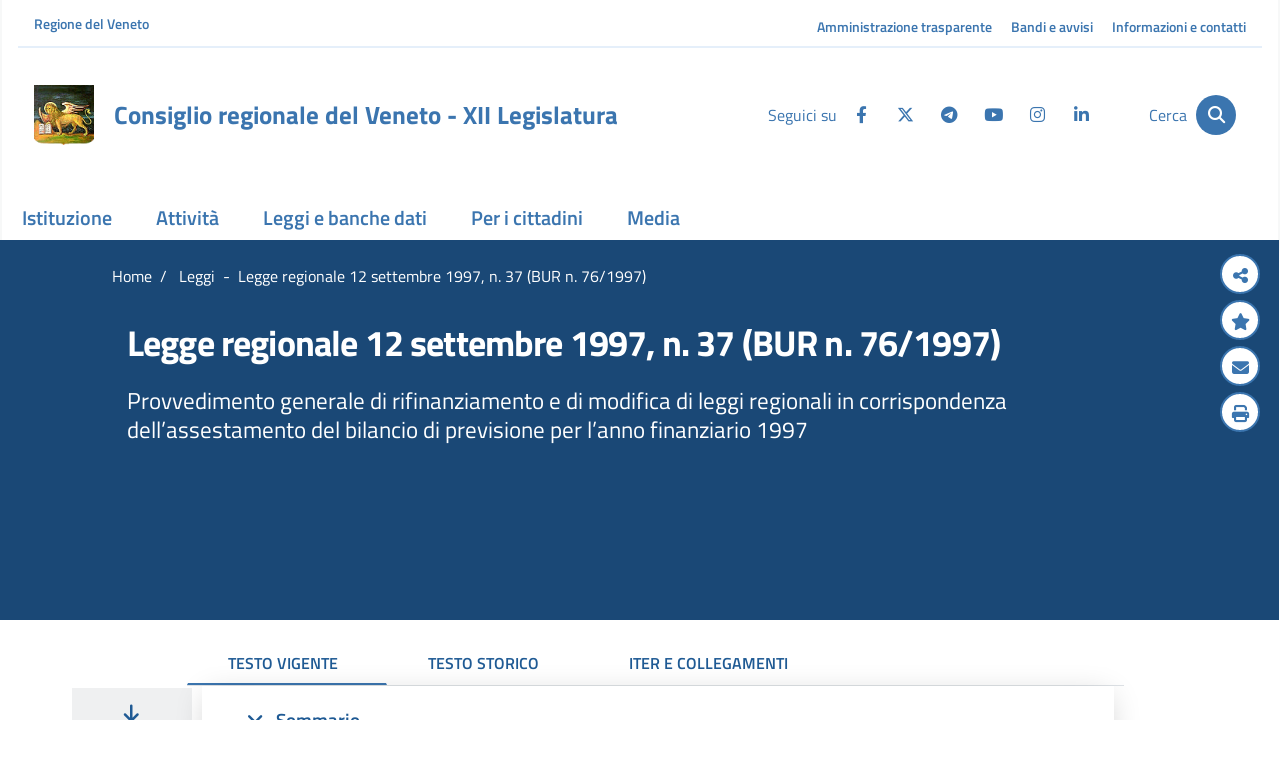

--- FILE ---
content_type: text/html;charset=UTF-8
request_url: https://www.consiglioveneto.it/web/crv/dettaglio-legge?catStruttura=LR&anno=1997&numero=37&tab=vigente
body_size: 117136
content:





































		<!DOCTYPE html>






























































<html class="ltr" dir="ltr" lang="it-IT">
<!--| tema nodo 1 produzione - 18 dic | -->

<head>
	
	<meta name="google-site-verification" content="WVgbxhyMiAvmvU9H03J9DfpdUGJk8voEpPgEhW2qKx0" />
	<meta content="initial-scale=1.0, width=device-width" name="viewport" />
	<title>Consiglio regionale del Veneto - Dettaglio Legge</title>
	<meta name="description" content="Consiglio Regionale del Veneto">
	

	
                <script>
			// prevent save of state
		    if ( window.history.replaceState ) {
		    	console.log("REPLATE STATE");
				window.history.replaceState( null, null, window.location.href );
			}
		</script>
	
	
	<meta content="Dettaglio Legge" property="og:title" />
	
	<meta content="https://www.consiglioveneto.it/o/CRV-Theme/images/foto.jpg" property="og:image" />
	<meta content="https://www.consiglioveneto.it/o/CRV-Theme/images/foto.jpg" alt="palazzo ferro fini" property="og:image" />
	<meta content="website" property="og:type" />
	<meta property="og:url" content="http://www.consiglioveneto.it/web/crv/dettaglio-legge?catStruttura=LR&anno=1997&numero=37&tab=vigente" />
	
	






































<meta content="text/html; charset=UTF-8" http-equiv="content-type" />












<script data-senna-track="permanent" src="/o/frontend-js-lodash-web/lodash/lodash.js" type="text/javascript"></script>
<script data-senna-track="permanent" src="/o/frontend-js-lodash-web/lodash/util.js" type="text/javascript"></script>








<script data-senna-track="temporary" type="text/javascript">
	if (window.Analytics) {
		window._com_liferay_document_library_analytics_isViewFileEntry = false;
	}
</script>

<link href="https://www.consiglioveneto.it/o/dynamic-data-mapping-form-builder/css/main.css?browserId=other&themeId=crv_WAR_CRVTheme&languageId=it_IT&b=7102&t=1768481850628" rel="stylesheet" type = "text/css" />
<link href="https://www.consiglioveneto.it/o/dynamic-data-mapping-form-renderer/css/main.css?browserId=other&themeId=crv_WAR_CRVTheme&languageId=it_IT&b=7102&t=1768481850628" rel="stylesheet" type = "text/css" />
<link href="https://www.consiglioveneto.it/o/dynamic-data-mapping-web/css/main.css?browserId=other&themeId=crv_WAR_CRVTheme&languageId=it_IT&b=7102&t=1768481850628" rel="stylesheet" type = "text/css" />


<link href="https://www.consiglioveneto.it/o/CRV-Theme/images/favicon.ico" rel="icon" />





	<link data-senna-track="temporary" href="https://www.consiglioveneto.it/dettaglio-legge" rel="canonical" />

	

			

			<link data-senna-track="temporary" href="https://www.consiglioveneto.it/es/dettaglio-legge" hreflang="es-ES" rel="alternate" />

	

			

			<link data-senna-track="temporary" href="https://www.consiglioveneto.it/iw/dettaglio-legge" hreflang="iw-IL" rel="alternate" />

	

			

			<link data-senna-track="temporary" href="https://www.consiglioveneto.it/ca/dettaglio-legge" hreflang="ca-ES" rel="alternate" />

	

			

			<link data-senna-track="temporary" href="https://www.consiglioveneto.it/nl/dettaglio-legge" hreflang="nl-NL" rel="alternate" />

	

			

			<link data-senna-track="temporary" href="https://www.consiglioveneto.it/fi/dettaglio-legge" hreflang="fi-FI" rel="alternate" />

	

			
				<link data-senna-track="temporary" href="https://www.consiglioveneto.it/dettaglio-legge" hreflang="x-default" rel="alternate" />
			

			<link data-senna-track="temporary" href="https://www.consiglioveneto.it/dettaglio-legge" hreflang="it-IT" rel="alternate" />

	

			

			<link data-senna-track="temporary" href="https://www.consiglioveneto.it/hu/dettaglio-legge" hreflang="hu-HU" rel="alternate" />

	

			

			<link data-senna-track="temporary" href="https://www.consiglioveneto.it/fr/dettaglio-legge" hreflang="fr-FR" rel="alternate" />

	

			

			<link data-senna-track="temporary" href="https://www.consiglioveneto.it/en/dettaglio-legge" hreflang="en-US" rel="alternate" />

	

			

			<link data-senna-track="temporary" href="https://www.consiglioveneto.it/pt/dettaglio-legge" hreflang="pt-BR" rel="alternate" />

	

			

			<link data-senna-track="temporary" href="https://www.consiglioveneto.it/de/dettaglio-legge" hreflang="de-DE" rel="alternate" />

	





<link class="lfr-css-file" data-senna-track="temporary" href="https://www.consiglioveneto.it/o/CRV-Theme/css/clay.css?browserId=other&amp;themeId=crv_WAR_CRVTheme&amp;languageId=it_IT&amp;b=7102&amp;t=1768481850628" id="liferayAUICSS" rel="stylesheet" type="text/css" />



<link data-senna-track="temporary" href="/o/frontend-css-web/main.css?browserId=other&amp;themeId=crv_WAR_CRVTheme&amp;languageId=it_IT&amp;b=7102&amp;t=1546901591742" id="liferayPortalCSS" rel="stylesheet" type="text/css" />









	

	





	



	

		<link data-senna-track="temporary" href="https://www.consiglioveneto.it/o/crv_sgo_leggi/css/datatables.css?browserId=other&amp;themeId=crv_WAR_CRVTheme&amp;languageId=it_IT&amp;b=7102&amp;t=1758276378000" id="e39e8d71" rel="stylesheet" type="text/css" />

	

		<link data-senna-track="temporary" href="https://www.consiglioveneto.it/o/product-navigation-product-menu-web/css/main.css?browserId=other&amp;themeId=crv_WAR_CRVTheme&amp;languageId=it_IT&amp;b=7102&amp;t=1758276378000" id="61273752" rel="stylesheet" type="text/css" />

	

		<link data-senna-track="temporary" href="https://www.consiglioveneto.it/o/portal-search-web/search/bar/css/main.css?browserId=other&amp;themeId=crv_WAR_CRVTheme&amp;languageId=it_IT&amp;b=7102&amp;t=1758276378000" id="589ca226" rel="stylesheet" type="text/css" />

	







<script data-senna-track="temporary" type="text/javascript">
	// <![CDATA[
		var Liferay = Liferay || {};

		Liferay.Browser = {
			acceptsGzip: function() {
				return true;
			},

			

			getMajorVersion: function() {
				return 131.0;
			},

			getRevision: function() {
				return '537.36';
			},
			getVersion: function() {
				return '131.0';
			},

			

			isAir: function() {
				return false;
			},
			isChrome: function() {
				return true;
			},
			isEdge: function() {
				return false;
			},
			isFirefox: function() {
				return false;
			},
			isGecko: function() {
				return true;
			},
			isIe: function() {
				return false;
			},
			isIphone: function() {
				return false;
			},
			isLinux: function() {
				return false;
			},
			isMac: function() {
				return true;
			},
			isMobile: function() {
				return false;
			},
			isMozilla: function() {
				return false;
			},
			isOpera: function() {
				return false;
			},
			isRtf: function() {
				return true;
			},
			isSafari: function() {
				return true;
			},
			isSun: function() {
				return false;
			},
			isWebKit: function() {
				return true;
			},
			isWindows: function() {
				return false;
			}
		};

		Liferay.Data = Liferay.Data || {};

		Liferay.Data.ICONS_INLINE_SVG = true;

		Liferay.Data.NAV_SELECTOR = '#navigation';

		Liferay.Data.NAV_SELECTOR_MOBILE = '#navigationCollapse';

		Liferay.Data.isCustomizationView = function() {
			return false;
		};

		Liferay.Data.notices = [
			null

			

			
		];

		Liferay.PortletKeys = {
			DOCUMENT_LIBRARY: 'com_liferay_document_library_web_portlet_DLPortlet',
			DYNAMIC_DATA_MAPPING: 'com_liferay_dynamic_data_mapping_web_portlet_DDMPortlet',
			ITEM_SELECTOR: 'com_liferay_item_selector_web_portlet_ItemSelectorPortlet'
		};

		Liferay.PropsValues = {
			JAVASCRIPT_SINGLE_PAGE_APPLICATION_TIMEOUT: 0,
			NTLM_AUTH_ENABLED: false,
			UPLOAD_SERVLET_REQUEST_IMPL_MAX_SIZE: 314572800
		};

		Liferay.ThemeDisplay = {

			

			
				getLayoutId: function() {
					return '107';
				},

				

				getLayoutRelativeControlPanelURL: function() {
					return '/group/crv/~/control_panel/manage';
				},

				getLayoutRelativeURL: function() {
					return '/dettaglio-legge';
				},
				getLayoutURL: function() {
					return 'https://www.consiglioveneto.it/dettaglio-legge';
				},
				getParentLayoutId: function() {
					return '6';
				},
				isControlPanel: function() {
					return false;
				},
				isPrivateLayout: function() {
					return 'false';
				},
				isVirtualLayout: function() {
					return false;
				},
			

			getBCP47LanguageId: function() {
				return 'it-IT';
			},
			getCanonicalURL: function() {

				

				return 'https://www.consiglioveneto.it/dettaglio-legge';
			},
			getCDNBaseURL: function() {
				return 'https://www.consiglioveneto.it';
			},
			getCDNDynamicResourcesHost: function() {
				return '';
			},
			getCDNHost: function() {
				return '';
			},
			getCompanyGroupId: function() {
				return '20135';
			},
			getCompanyId: function() {
				return '20099';
			},
			getDefaultLanguageId: function() {
				return 'it_IT';
			},
			getDoAsUserIdEncoded: function() {
				return '';
			},
			getLanguageId: function() {
				return 'it_IT';
			},
			getParentGroupId: function() {
				return '34871';
			},
			getPathContext: function() {
				return '';
			},
			getPathImage: function() {
				return '/image';
			},
			getPathJavaScript: function() {
				return '/o/frontend-js-web';
			},
			getPathMain: function() {
				return '/c';
			},
			getPathThemeImages: function() {
				return 'https://www.consiglioveneto.it/o/CRV-Theme/images';
			},
			getPathThemeRoot: function() {
				return '/o/CRV-Theme';
			},
			getPlid: function() {
				return '822066';
			},
			getPortalURL: function() {
				return 'https://www.consiglioveneto.it';
			},
			getScopeGroupId: function() {
				return '34871';
			},
			getScopeGroupIdOrLiveGroupId: function() {
				return '34871';
			},
			getSessionId: function() {
				return '';
			},
			getSiteAdminURL: function() {
				return 'https://www.consiglioveneto.it/group/crv/~/control_panel/manage?p_p_lifecycle=0&p_p_state=maximized&p_p_mode=view';
			},
			getSiteGroupId: function() {
				return '34871';
			},
			getURLControlPanel: function() {
				return '/group/control_panel?refererPlid=822066';
			},
			getURLHome: function() {
				return 'https\x3a\x2f\x2fwww\x2econsiglioveneto\x2eit\x2fweb\x2fguest';
			},
			getUserEmailAddress: function() {
				return '';
			},
			getUserId: function() {
				return '20103';
			},
			getUserName: function() {
				return '';
			},
			isAddSessionIdToURL: function() {
				return false;
			},
			isFreeformLayout: function() {
				return false;
			},
			isImpersonated: function() {
				return false;
			},
			isSignedIn: function() {
				return false;
			},
			isStateExclusive: function() {
				return false;
			},
			isStateMaximized: function() {
				return false;
			},
			isStatePopUp: function() {
				return false;
			}
		};

		var themeDisplay = Liferay.ThemeDisplay;

		Liferay.AUI = {

			

			getAvailableLangPath: function() {
				return 'available_languages.jsp?browserId=other&themeId=crv_WAR_CRVTheme&colorSchemeId=01&minifierType=js&languageId=it_IT&b=7102&t=1546901590920';
			},
			getCombine: function() {
				return true;
			},
			getComboPath: function() {
				return '/combo/?browserId=other&minifierType=&languageId=it_IT&b=7102&t=1546901590920&';
			},
			getDateFormat: function() {
				return '%d/%m/%Y';
			},
			getEditorCKEditorPath: function() {
				return '/o/frontend-editor-ckeditor-web';
			},
			getFilter: function() {
				var filter = 'raw';

				
					
						filter = 'min';
					
					

				return filter;
			},
			getFilterConfig: function() {
				var instance = this;

				var filterConfig = null;

				if (!instance.getCombine()) {
					filterConfig = {
						replaceStr: '.js' + instance.getStaticResourceURLParams(),
						searchExp: '\\.js$'
					};
				}

				return filterConfig;
			},
			getJavaScriptRootPath: function() {
				return '/o/frontend-js-web';
			},
			getLangPath: function() {
				return 'aui_lang.jsp?browserId=other&themeId=crv_WAR_CRVTheme&colorSchemeId=01&minifierType=js&languageId=it_IT&b=7102&t=1546901590920';
			},
			getPortletRootPath: function() {
				return '/html/portlet';
			},
			getStaticResourceURLParams: function() {
				return '?browserId=other&minifierType=&languageId=it_IT&b=7102&t=1546901590920';
			}
		};

		Liferay.authToken = 'DgadhyR7';

		

		Liferay.currentURL = '\x2fweb\x2fcrv\x2fdettaglio-legge\x3fcatStruttura\x3dLR\x26anno\x3d1997\x26numero\x3d37\x26tab\x3dvigente';
		Liferay.currentURLEncoded = '\x252Fweb\x252Fcrv\x252Fdettaglio-legge\x253FcatStruttura\x253DLR\x2526anno\x253D1997\x2526numero\x253D37\x2526tab\x253Dvigente';
	// ]]>
</script>



	

	<script src="/o/js_loader_modules?t=1768481850628" type="text/javascript"></script>


<script data-senna-track="permanent" src="https://www.consiglioveneto.it/combo?browserId=other&minifierType=js&languageId=it_IT&b=7102&t=1546901590920&/o/frontend-js-web/jquery/jquery.js&/o/frontend-js-web/clay/popper.js&/o/frontend-js-web/clay/bootstrap.js&/o/frontend-js-web/loader/config.js&/o/frontend-js-web/loader/loader.js&/o/frontend-js-web/aui/aui/aui.js&/o/frontend-js-web/aui/aui-base-html5-shiv/aui-base-html5-shiv.js&/o/frontend-js-web/liferay/browser_selectors.js&/o/frontend-js-web/liferay/modules.js&/o/frontend-js-web/liferay/aui_sandbox.js&/o/frontend-js-web/clay/collapsible-search.js&/o/frontend-js-web/clay/side-navigation.js&/o/frontend-js-web/jquery/fm.js&/o/frontend-js-web/jquery/form.js&/o/frontend-js-web/misc/svg4everybody.js&/o/frontend-js-web/aui/arraylist-add/arraylist-add.js&/o/frontend-js-web/aui/arraylist-filter/arraylist-filter.js&/o/frontend-js-web/aui/arraylist/arraylist.js&/o/frontend-js-web/aui/array-extras/array-extras.js&/o/frontend-js-web/aui/array-invoke/array-invoke.js&/o/frontend-js-web/aui/attribute-base/attribute-base.js&/o/frontend-js-web/aui/attribute-complex/attribute-complex.js&/o/frontend-js-web/aui/attribute-core/attribute-core.js&/o/frontend-js-web/aui/attribute-observable/attribute-observable.js&/o/frontend-js-web/aui/attribute-extras/attribute-extras.js&/o/frontend-js-web/aui/base-base/base-base.js&/o/frontend-js-web/aui/base-pluginhost/base-pluginhost.js&/o/frontend-js-web/aui/classnamemanager/classnamemanager.js&/o/frontend-js-web/aui/datatype-xml-format/datatype-xml-format.js&/o/frontend-js-web/aui/datatype-xml-parse/datatype-xml-parse.js&/o/frontend-js-web/aui/dom-base/dom-base.js&/o/frontend-js-web/aui/dom-core/dom-core.js&/o/frontend-js-web/aui/dom-screen/dom-screen.js&/o/frontend-js-web/aui/dom-style/dom-style.js&/o/frontend-js-web/aui/event-base/event-base.js&/o/frontend-js-web/aui/event-custom-base/event-custom-base.js&/o/frontend-js-web/aui/event-custom-complex/event-custom-complex.js&/o/frontend-js-web/aui/event-delegate/event-delegate.js&/o/frontend-js-web/aui/event-focus/event-focus.js" type = "text/javascript"></script>
<script data-senna-track="permanent" src="https://www.consiglioveneto.it/combo?browserId=other&minifierType=js&languageId=it_IT&b=7102&t=1546901590920&/o/frontend-js-web/aui/event-hover/event-hover.js&/o/frontend-js-web/aui/event-key/event-key.js&/o/frontend-js-web/aui/event-mouseenter/event-mouseenter.js&/o/frontend-js-web/aui/event-mousewheel/event-mousewheel.js&/o/frontend-js-web/aui/event-outside/event-outside.js&/o/frontend-js-web/aui/event-resize/event-resize.js&/o/frontend-js-web/aui/event-simulate/event-simulate.js&/o/frontend-js-web/aui/event-synthetic/event-synthetic.js&/o/frontend-js-web/aui/intl/intl.js&/o/frontend-js-web/aui/io-base/io-base.js&/o/frontend-js-web/aui/io-form/io-form.js&/o/frontend-js-web/aui/io-queue/io-queue.js&/o/frontend-js-web/aui/io-upload-iframe/io-upload-iframe.js&/o/frontend-js-web/aui/io-xdr/io-xdr.js&/o/frontend-js-web/aui/json-parse/json-parse.js&/o/frontend-js-web/aui/json-stringify/json-stringify.js&/o/frontend-js-web/aui/node-base/node-base.js&/o/frontend-js-web/aui/node-core/node-core.js&/o/frontend-js-web/aui/node-event-delegate/node-event-delegate.js&/o/frontend-js-web/aui/node-event-simulate/node-event-simulate.js&/o/frontend-js-web/aui/node-focusmanager/node-focusmanager.js&/o/frontend-js-web/aui/node-pluginhost/node-pluginhost.js&/o/frontend-js-web/aui/node-screen/node-screen.js&/o/frontend-js-web/aui/node-style/node-style.js&/o/frontend-js-web/aui/oop/oop.js&/o/frontend-js-web/aui/plugin/plugin.js&/o/frontend-js-web/aui/pluginhost-base/pluginhost-base.js&/o/frontend-js-web/aui/pluginhost-config/pluginhost-config.js&/o/frontend-js-web/aui/querystring-stringify-simple/querystring-stringify-simple.js&/o/frontend-js-web/aui/queue-promote/queue-promote.js&/o/frontend-js-web/aui/selector-css2/selector-css2.js&/o/frontend-js-web/aui/selector-css3/selector-css3.js&/o/frontend-js-web/aui/selector-native/selector-native.js&/o/frontend-js-web/aui/selector/selector.js&/o/frontend-js-web/aui/widget-base/widget-base.js&/o/frontend-js-web/aui/widget-htmlparser/widget-htmlparser.js" type = "text/javascript"></script>
<script data-senna-track="permanent" src="https://www.consiglioveneto.it/combo?browserId=other&minifierType=js&languageId=it_IT&b=7102&t=1546901590920&/o/frontend-js-web/aui/widget-skin/widget-skin.js&/o/frontend-js-web/aui/widget-uievents/widget-uievents.js&/o/frontend-js-web/aui/yui-throttle/yui-throttle.js&/o/frontend-js-web/aui/aui-base-core/aui-base-core.js&/o/frontend-js-web/aui/aui-base-lang/aui-base-lang.js&/o/frontend-js-web/aui/aui-classnamemanager/aui-classnamemanager.js&/o/frontend-js-web/aui/aui-component/aui-component.js&/o/frontend-js-web/aui/aui-debounce/aui-debounce.js&/o/frontend-js-web/aui/aui-delayed-task-deprecated/aui-delayed-task-deprecated.js&/o/frontend-js-web/aui/aui-event-base/aui-event-base.js&/o/frontend-js-web/aui/aui-event-input/aui-event-input.js&/o/frontend-js-web/aui/aui-form-validator/aui-form-validator.js&/o/frontend-js-web/aui/aui-node-base/aui-node-base.js&/o/frontend-js-web/aui/aui-node-html5/aui-node-html5.js&/o/frontend-js-web/aui/aui-selector/aui-selector.js&/o/frontend-js-web/aui/aui-timer/aui-timer.js&/o/frontend-js-web/liferay/dependency.js&/o/frontend-js-web/liferay/dom_task_runner.js&/o/frontend-js-web/liferay/events.js&/o/frontend-js-web/liferay/language.js&/o/frontend-js-web/liferay/lazy_load.js&/o/frontend-js-web/liferay/liferay.js&/o/frontend-js-web/liferay/util.js&/o/frontend-js-web/liferay/global.bundle.js&/o/frontend-js-web/liferay/portal.js&/o/frontend-js-web/liferay/portlet.js&/o/frontend-js-web/liferay/workflow.js&/o/frontend-js-web/liferay/address.js&/o/frontend-js-web/liferay/form.js&/o/frontend-js-web/liferay/form_placeholders.js&/o/frontend-js-web/liferay/icon.js&/o/frontend-js-web/liferay/menu.js&/o/frontend-js-web/liferay/notice.js&/o/frontend-js-web/liferay/poller.js&/o/frontend-js-web/aui/async-queue/async-queue.js&/o/frontend-js-web/aui/base-build/base-build.js&/o/frontend-js-web/aui/cookie/cookie.js&/o/frontend-js-web/aui/event-touch/event-touch.js&/o/frontend-js-web/aui/overlay/overlay.js&/o/frontend-js-web/aui/querystring-stringify/querystring-stringify.js" type = "text/javascript"></script>
<script data-senna-track="permanent" src="https://www.consiglioveneto.it/combo?browserId=other&minifierType=js&languageId=it_IT&b=7102&t=1546901590920&/o/frontend-js-web/aui/widget-child/widget-child.js&/o/frontend-js-web/aui/widget-position-align/widget-position-align.js&/o/frontend-js-web/aui/widget-position-constrain/widget-position-constrain.js&/o/frontend-js-web/aui/widget-position/widget-position.js&/o/frontend-js-web/aui/widget-stack/widget-stack.js&/o/frontend-js-web/aui/widget-stdmod/widget-stdmod.js&/o/frontend-js-web/aui/aui-aria/aui-aria.js&/o/frontend-js-web/aui/aui-io-plugin-deprecated/aui-io-plugin-deprecated.js&/o/frontend-js-web/aui/aui-io-request/aui-io-request.js&/o/frontend-js-web/aui/aui-loading-mask-deprecated/aui-loading-mask-deprecated.js&/o/frontend-js-web/aui/aui-overlay-base-deprecated/aui-overlay-base-deprecated.js&/o/frontend-js-web/aui/aui-overlay-context-deprecated/aui-overlay-context-deprecated.js&/o/frontend-js-web/aui/aui-overlay-manager-deprecated/aui-overlay-manager-deprecated.js&/o/frontend-js-web/aui/aui-overlay-mask-deprecated/aui-overlay-mask-deprecated.js&/o/frontend-js-web/aui/aui-parse-content/aui-parse-content.js&/o/frontend-js-web/liferay/layout_exporter.js&/o/frontend-js-web/liferay/session.js&/o/frontend-js-web/liferay/deprecated.js" type = "text/javascript"></script>




	

	<script src="/o/js_bundle_config?t=1759682248294" type="text/javascript"></script>


<script data-senna-track="temporary" type="text/javascript">
	// <![CDATA[
		
			
				
		

		

		
	// ]]>
</script>









	
		

			

			
				<!-- Google tag (gtag.js) -->
<script async src="https://www.googletagmanager.com/gtag/js?id=G-5WEGZQ7PR6"></script>
<script>
  window.dataLayer = window.dataLayer || [];
  function gtag(){dataLayer.push(arguments);}
  gtag('js', new Date());

  gtag('config', 'G-5WEGZQ7PR6');
</script>
			
		
	



	
		

			

			
		
	












	

	





	



	

		<script data-senna-track="temporary" src="/combo?browserId=other&amp;minifierType=&amp;themeId=crv_WAR_CRVTheme&amp;languageId=it_IT&amp;b=7102&amp;crv_sgo_leggi_INSTANCE_Y68HAO2gAH0v:%2Fjs%2Fdatatables.min.js&amp;crv_sgo_leggi_INSTANCE_Y68HAO2gAH0v:%2Fjs%2Fjshowsearch.min.js&amp;t=1766496090000" type="text/javascript"></script>

	















<link class="lfr-css-file" data-senna-track="temporary" href="https://www.consiglioveneto.it/o/CRV-Theme/css/main.css?browserId=other&amp;themeId=crv_WAR_CRVTheme&amp;languageId=it_IT&amp;b=7102&amp;t=1768481850628" id="liferayThemeCSS" rel="stylesheet" type="text/css" />




	<style data-senna-track="temporary" type="text/css">
		.statuto .tabbable .testo-legge-regionale a {color:#3B75AF !important;font-weight:600;}
.statuto .tabbable .testo-legge-regionale a:hover {text-decoration: underline;}

#articolo > .row > .col-lg-9 .contenuto .title,
#articolo > .row > .col-lg-12 .contenuto .title  {font-size:36px !important;}
#articolo > .row > .col-lg-9 .contenuto .font-18,
#articolo > .row > .col-lg-12 .contenuto .font-18  {font-size:23px !important;}

.testo-legge-regionale img {display:none;}

.componente .tabbable .w_970 .contenuto.no-card {padding-left: 25px !important;}
.componente h5.card-title {
    padding: 20px 0 0 0;
}

@media print {
       .cc-cookies, #ControlMenu {
           display:none;
       }
       .testo-legge-regionale{
           display:block;
        }
        .testo-legge-regionale{
            display:table;
        }
 }
	</style>





	<style data-senna-track="temporary" type="text/css">

		

			

				

					

#p_p_id_crv_sgo_leggi_INSTANCE_Y68HAO2gAH0v_ .portlet-content {

}
@media print{

#articolo .contenuto{
     top:50px!important;
}
}



				

			

		

			

		

			

		

			

		

			

				

					

#p_p_id_com_liferay_site_navigation_menu_web_portlet_SiteNavigationMenuPortlet_ .portlet-content {

}
#portlet_com_liferay_site_navigation_menu_web_portlet_SiteNavigationMenuPortlet .dropdown-menu .col-lg-4 h6 {
	font: 18px/18px "Titillium Web";
        font-weight: bold;
}



				

			

		

			

				

					

#p_p_id_com_liferay_site_navigation_breadcrumb_web_portlet_SiteNavigationBreadcrumbPortlet_ .portlet-content {

}
#portlet_com_liferay_site_navigation_breadcrumb_web_portlet_SiteNavigationBreadcrumbPortlet {
	display:none;
}



				

			

		

			

		

			

		

			

		

			

		

	</style>


<script type="text/javascript">
// <![CDATA[
Liferay.Loader.require('frontend-js-spa-web@2.0.15/liferay/init.es', function(frontendJsSpaWeb2015LiferayInitEs) {
(function(){
var frontendJsSpaWebLiferayInitEs = frontendJsSpaWeb2015LiferayInitEs;
(function() {var $ = AUI.$;var _ = AUI._;

Liferay.SPA = Liferay.SPA || {};
Liferay.SPA.cacheExpirationTime = -1;
Liferay.SPA.clearScreensCache = false;
Liferay.SPA.debugEnabled = false;
Liferay.SPA.excludedPaths = ["/documents","/image"];
Liferay.SPA.loginRedirect = '';
Liferay.SPA.navigationExceptionSelectors = ':not([target="_blank"]):not([data-senna-off]):not([data-resource-href]):not([data-cke-saved-href]):not([data-cke-saved-href])';
Liferay.SPA.requestTimeout = 0;
Liferay.SPA.userNotification = {
	message: 'Sembra che la richiesta stia impiegando più del previsto.',
	timeout: 30000,
	title: 'Oops'
};

frontendJsSpaWebLiferayInitEs.default.init(
	function(app) {
		app.setPortletsBlacklist({"com_liferay_site_navigation_directory_web_portlet_SitesDirectoryPortlet":true,"com_liferay_nested_portlets_web_portlet_NestedPortletsPortlet":true,"com_liferay_login_web_portlet_LoginPortlet":true,"com_liferay_login_web_portlet_FastLoginPortlet":true});
		app.setValidStatusCodes([221,490,494,499,491,492,493,495,220]);
	}
);})();})();
},
function(error) {
console.error(error);
});
// ]]>
</script><link data-senna-track="permanent" href="https://www.consiglioveneto.it/o/product-navigation-simulation-theme-contributor/css/simulation_panel.css?browserId=other&themeId=crv_WAR_CRVTheme&languageId=it_IT&b=7102&t=1546901592795" rel="stylesheet" type = "text/css" />
<link data-senna-track="permanent" href="https://www.consiglioveneto.it/o/product-navigation-product-menu-theme-contributor/product_navigation_product_menu.css?browserId=other&themeId=crv_WAR_CRVTheme&languageId=it_IT&b=7102&t=1546901592795" rel="stylesheet" type = "text/css" />
<link data-senna-track="permanent" href="https://www.consiglioveneto.it/o/product-navigation-control-menu-theme-contributor/product_navigation_control_menu.css?browserId=other&themeId=crv_WAR_CRVTheme&languageId=it_IT&b=7102&t=1546901592795" rel="stylesheet" type = "text/css" />
<script data-senna-track="permanent" src="https://www.consiglioveneto.it/combo?browserId=other&minifierType=js&languageId=it_IT&b=7102&t=1546901592795&/o/product-navigation-control-menu-theme-contributor/product_navigation_control_menu.js" type = "text/javascript"></script>
<script type="text/javascript">
// <![CDATA[
Liferay.on(
	'ddmFieldBlur', function(event) {
		if (window.Analytics) {
			Analytics.send(
				'fieldBlurred',
				'Form',
				{
					fieldName: event.fieldName,
					focusDuration: event.focusDuration,
					formId: event.formId,
					page: event.page - 1
				}
			);
		}
	}
);

Liferay.on(
	'ddmFieldFocus', function(event) {
		if (window.Analytics) {
			Analytics.send(
				'fieldFocused',
				'Form',
				{
					fieldName: event.fieldName,
					formId: event.formId,
					page: event.page - 1
				}
			);
		}
	}
);

Liferay.on(
	'ddmFormPageShow', function(event) {
		if (window.Analytics) {
			Analytics.send(
				'pageViewed',
				'Form',
				{
					formId: event.formId,
					page: event.page,
					title: event.title
				}
			);
		}
	}
);

Liferay.on(
	'ddmFormSubmit', function(event) {
		if (window.Analytics) {
			Analytics.send(
				'formSubmitted',
				'Form',
				{
					formId: event.formId
				}
			);
		}
	}
);

Liferay.on(
	'ddmFormView', function(event) {
		if (window.Analytics) {
			Analytics.send(
				'formViewed',
				'Form',
				{
					formId: event.formId,
					title: event.title
				}
			);
		}
	}
);
// ]]>
</script>
























<style>
	div[ data-fieldname = 'sortDate']{display:none;}
	div[ data-fieldname = 'Hash']{display:none;}
	div[ data-fieldname = 'contentId']{display:none;}
	div[ data-fieldname = 'contentType']{display:none;}
</style>


	<link rel="icon" 		  href="https://www.consiglioveneto.it/o/CRV-Theme/images/favicon.ico" type="image/x-icon" />
	<link rel="shortcut icon" href="https://www.consiglioveneto.it/o/CRV-Theme/images/favicon.ico" type="image/x-icon" />
	
	<!-- Fonts -->
	<!--
	<link href="https://fonts.googleapis.com/css?family=Titillium+Web:400,600,700&display=swap" rel="stylesheet">	
	<link rel="stylesheet" href="https://use.fontawesome.com/releases/v5.9.0/css/all.css" />
-->
	<link href="https://www.consiglioveneto.it/o/CRV-Theme/css/fonts.css?family=Titillium+Web:400,600,700&display=swap" rel="stylesheet">
	<link href="https://www.consiglioveneto.it/o/CRV-Theme/css/font-awesome.css" rel="stylesheet"> 
	<link href="https://www.consiglioveneto.it/o/CRV-Theme/css/all.css" rel="stylesheet"> 
	<!--
	<link href="https://www.consiglioveneto.it/o/CRV-Theme/css/glyphicons.css" rel="stylesheet">	
	<link href="https://www.consiglioveneto.it/o/CRV-Theme/css/font-segoe.css" rel="stylesheet">
	-->
	<!-- photoswipe -->
	<link rel="stylesheet" type="text/css"  href="https://www.consiglioveneto.it/o/CRV-Theme/js/photoswipe/photoswipe2.css">
	<link rel="stylesheet" type="text/css"  href="https://www.consiglioveneto.it/o/CRV-Theme/js/photoswipe/default-skin-4.css">
	<link rel="stylesheet" href="https://cdnjs.cloudflare.com/ajax/libs/font-awesome/6.4.2/css/all.min.css">
	<script type="text/javascript" src="https://www.consiglioveneto.it/o/CRV-Theme/js/photoswipe/photoswipe.min.js"></script>
	<script type="text/javascript" src="https://www.consiglioveneto.it/o/CRV-Theme/js/photoswipe/photoswipe-ui-default.min.js"></script>

	<!-- video -->
    <script type="text/javascript" src="https://www.consiglioveneto.it/o/CRV-Theme/js/video/swfobject.js"></script>
    <script type="text/javascript" src="https://www.consiglioveneto.it/o/CRV-Theme/js/video/silverlight.js"></script>
    <script type="text/javascript" src="https://www.consiglioveneto.it/o/CRV-Theme/js/video/wmvplayer.js"></script>    
    
    <!-- coockie -->
    <link rel="stylesheet" type="text/css"  href="https://www.consiglioveneto.it/o/CRV-Theme/js/cookie/cookie-cuttr.css">
    <script type="text/javascript" src="https://www.consiglioveneto.it/o/CRV-Theme/js/cookie/jquery.cookie.js"></script>
    <script type="text/javascript" src="https://www.consiglioveneto.it/o/CRV-Theme/js/cookie/jquery.cookiecuttr.js"></script>
    
	<script type="text/javascript" src="https://www.consiglioveneto.it/o/CRV-Theme/js/jscrv70.js"></script>
		<!--<link href="https://www.consiglioveneto.it/o/CRV-Theme/css/addStyle_custom.css" rel="stylesheet">-->
	
	<script type="text/javascript">// <![CDATA[
	
	function CreateBookmarkLink(){
	    var title = document.title;
	    var url = window.location.href;
	 
	    if(window.sidebar && window.sidebar.addPanel){
	        /* Mozilla Firefox Bookmark - works with opening in a side panel only */
	        window.sidebar.addPanel(title, url, "");
	    }else if(window.opera && window.print) {
	        /* Opera Hotlist */
	        alert("Premi Control + D per aggiungere ai Preferiti");
	        return true;
	    }else if(window.external){
	        /* IE Favorite */
	        try{
	            window.external.AddFavorite(url, title);
	        }catch(e){
	            alert("Premi Control + D per aggiungere ai Preferiti");
	        }            
	    }else{
	        /* Other */
	        alert("Premi Control + D per aggiungere ai Preferiti");
	    }
	}
	
	$(document).ready(function() {
		$.cookieCuttr({
			cookieAnalytics: false,
			cookieMessage: "<div class='cookiebar-text'>Utilizzando il sito web del Consiglio regionale del Veneto si acconsente all’impiego di cookie in conformità alla nostra <a href='/web/crv/informativa-cookies' target='_blank'><i><u>politica sui cookie</u></i></a> e alla nostra <a href='/web/crv/note-legali-e-privacy' target='_blank'><i><u>informativa sulla privacy.</u></i></a></div>",
			cookieAcceptButtonText:"chiudi"
		});
	});     
		
	// ]]></script>
	
</head>

<body class=" controls-visible  yui3-skin-sam signed-out public-page site">

















































	<nav class="quick-access-nav" id="fygy_quickAccessNav">
		<h1 class="hide-accessible">Navigazione</h1>

		<ul>
			
				<li><a href="#main-content">Salta al contenuto</a></li>
			

			

		</ul>
	</nav>

	



















































































<div class="pt-0" id="wrapper">
	<style>@import url('https://www.consiglioveneto.it/o/CRV-Theme/css/fonts.css?family=Titillium+Web:400,600,700&display=swap');</style>
	<nav class="navbar fixed-top-inner navbar-expand-lg  navbar-light bg-light bg-white">
		<div class="container no-p-l no-p-r">
			<div class="intestazione">
				<h1>Regione del Veneto</h1>
				<div class="intestazione-r">
					<a href="https://cloud.urbi.it/urbi/progs/urp/ur1UR033.sto?DB_NAME=n200544" target="_blank">Amministrazione trasparente</a>		
					<a href="https://cloud.urbi.it/urbi/progs/urp/ur1UR033.sto?DB_NAME=n200544&NodoSel=137" target="_blank">Bandi e avvisi</a>
					<a href="https://www.consiglioveneto.it/informazioni-e-contatti">Informazioni e contatti</a>
					
										
				</div>
			</div>
			<div class="row cont-logo-social-link">
				<div class="col-lg-6 no-p-l">
					<a class="navbar-brand"  href="/home" title="Vai a  Home">
						<img src="https://www.consiglioveneto.it/o/CRV-Theme/images/aleone_ufficiale_col_forato.png" alt="Logo Consiglio regionale del Veneto" height="60"/>
					</a>	
					<a href="/home" style="color:#3b75af; text-decoration:none;" title="Consiglio regionale del Veneto"><span style="font-size:25px;" class="title">Consiglio regionale del Veneto - XII Legislatura</span></a>
					<button class="navbar-toggler navbar-toggler-right" type="button" data-toggle="collapse" data-target="#navigationCollapseCRV" aria-controls="navigationCollapseCRV" aria-expanded="false" aria-label="Toggle navigation">
						<span class="navbar-toggler-icon"></span>
					</button>	
				</div>
				<div class="col-lg-6" style="text-align:right">
					<ul class="social-network d-none"> 
					
					  <li>Seguici su <a id="fb" title="Facebook"><i class="icon-bg-light icon-facebook icon-circled icon-1x"></i></a></li>
					  <li><a href="https://x.com/Consiglioveneto" target="_blank" title="X"><i class="fa-brands fa-x-twitter icon-bg-light icon-circled icon-1x"></i></a></li>
					  <li><a href="https://t.me/crvstampa" target="_blank" title="Telegram"><i class="fa-brands fa-telegram icon-bg-light icon-circled icon-1x"></i></a></li>
					  <li><a href="https://www.youtube.com/channel/UCFHslvPxEQPsnBgbKvn4_kA" target="_blank" title="Youtube"><i class="icon-bg-light icon-youtube icon-circled icon-1x"></i></a></li>
					  <li><a href="https://www.instagram.com/consiglioveneto/" target="_blank" title="Instagram"><i class="icon-bg-light icon-instagram icon-circled icon-1x"></i></a></li>
						<li><a href="https://bit.ly/3ODsnQO" target="_blank" title="LinkedIn"><i class="icon-bg-light icon-linkedin icon-circled icon-1x"></i></a></li>
					  <li><span class="margin-search">Cerca</span>  
					  <span id="search-dropdown"  onclick="$('.dropdown-search').toggleClass('d-none');">
					  <i class="icon-bg-light blue icon-search icon-circled icon-1x"></i>
					  </span>
					  </li>
					</ul>
				</div>
			</div>
			<div id="navbarResponsive">
				<div class="collapse navbar-collapse" id="navigationCollapseCRV">
					<div class="col-lg-12" style="text-align:right;z-index:9" id="custom_search">
						<div id="responsive_search">









































	

	<div class="portlet-boundary portlet-boundary_searchcrv_  portlet-static portlet-static-end portlet-decorate  " id="p_p_id_searchcrv_INSTANCE_f63pgg53n6uN_" >
		<span id="p_searchcrv_INSTANCE_f63pgg53n6uN"></span>




	

	
		
			







































	

		

		
<section class="portlet" id="portlet_searchcrv_INSTANCE_f63pgg53n6uN">


	<div class="portlet-content">


			<div class="autofit-float autofit-row portlet-header">

					<div class="autofit-col autofit-col-expand">
						<h2 class="portlet-title-text">SearchCRV</h2>
					</div>

			</div>

		
			<div class=" portlet-content-container" >
				


	<div class="portlet-body">



	
		
			
				
					




















































	

				

				
					
						


	

		
















<div class="dropdown-search d-none"> 

	




























































<form action="https://www.consiglioveneto.it/dettaglio-legge?p_p_id=searchcrv_INSTANCE_f63pgg53n6uN&amp;p_p_lifecycle=1&amp;p_p_state=normal&amp;p_p_mode=view&amp;p_auth=DgadhyR7" class="form  " data-fm-namespace="_searchcrv_INSTANCE_f63pgg53n6uN_" id="_searchcrv_INSTANCE_f63pgg53n6uN_fm_crv" method="post" name="_searchcrv_INSTANCE_f63pgg53n6uN_fm_crv" id="ricercaForm" >
	
		<fieldset class="input-container" disabled="disabled">
	

	







































































	

		

		
			
				<input  class="field form-control"  id="_searchcrv_INSTANCE_f63pgg53n6uN_formDate"    name="_searchcrv_INSTANCE_f63pgg53n6uN_formDate"     type="hidden" value="1769084840806"   />
			
		

		
	









	
		































































	<div class="form-group input-text-wrapper">





	<label class="control-label" for="_searchcrv_INSTANCE_f63pgg53n6uN_keyword">
		
				keyword
			</label>
		





	

		

		
			
				<input  class="field form-control"  id="_searchcrv_INSTANCE_f63pgg53n6uN_keyword"    name="_searchcrv_INSTANCE_f63pgg53n6uN_keyword"     type="text" value=""   />
			
		

		
	





	



	</div>



		<span id="delete_search" class="clear-field d-none">
	<svg focusable="false" height="20px" viewBox="0 0 24 24" width="20px" xmlns="http://www.w3.org/2000/svg"> 
		<path d="M19 6.41L17.59 5 12 10.59 6.41 5 5 6.41 10.59 12 5 17.59 6.41 19 12 13.41 17.59 19 19 17.59 13.41 12z"></path> 
		<path d="M0 0h24v24H0z" fill="none"></path></svg>
		</span>
		<button 
			id="btnSearchCrv" onClick='_searchcrv_INSTANCE_f63pgg53n6uN_search();'
			class="btn btn-link search_button" type="button" formtarget="_blank">Cerca</button>
			
	


























































	

	
		</fieldset>
	
</form>



<script type="text/javascript">
// <![CDATA[
AUI().use('liferay-form', function(A) {(function() {var $ = AUI.$;var _ = AUI._;
	Liferay.Form.register(
		{
			id: '_searchcrv_INSTANCE_f63pgg53n6uN_fm_crv'

			
				, fieldRules: [

					

				]
			

			
				, onSubmit: function(event) {
					return false
				}
			

			, validateOnBlur: true
		}
	);

	var onDestroyPortlet = function(event) {
		if (event.portletId === 'searchcrv_INSTANCE_f63pgg53n6uN') {
			delete Liferay.Form._INSTANCES['_searchcrv_INSTANCE_f63pgg53n6uN_fm_crv'];
		}
	};

	Liferay.on('destroyPortlet', onDestroyPortlet);

	
		A.all('#_searchcrv_INSTANCE_f63pgg53n6uN_fm_crv .input-container').removeAttribute('disabled');
	

	Liferay.fire(
		'_searchcrv_INSTANCE_f63pgg53n6uN_formReady',
		{
			formName: '_searchcrv_INSTANCE_f63pgg53n6uN_fm_crv'
		}
	);
})();});
// ]]>
</script>
</div>

<script type="text/javascript">

$(document).ready(function() {
	 //GESTIONE CANCELLAZIONE TESTO FORM DI RICERCA
	 $('#_searchcrv_INSTANCE_f63pgg53n6uN_keyword').keyup(function(){
		    if (this.value.length > 0) {
		    	 $("#delete_search").removeClass("d-none");
		    }
		    else {
		    	$("#delete_search").addClass("d-none");
		    }		    
		});
	 
	  $('#delete_search').on('click',function(){
		 $("#_searchcrv_INSTANCE_f63pgg53n6uN_keyword").val('');
		 $("#delete_search").addClass("d-none");
	  });
	 //GESTIONE CANCELLAZIONE TESTO FORM DI RICERCA
	 
	 	    setTimeout(function(){ 
		if($('#_searchcrv_INSTANCE_f63pgg53n6uN_keyword').val()!="")
		 $("#delete_search").removeClass("d-none");
	 },1000)
});


</script>

<script type="text/javascript">
// <![CDATA[



    function _searchcrv_INSTANCE_f63pgg53n6uN_search() {
        var A = AUI();
        var keyword = A.one('#_searchcrv_INSTANCE_f63pgg53n6uN_keyword').val();
               
         if (keyword.length >= 3) {
          location.href = '/web/crv/risultati-ricerca?q='+keyword
         }
    }
   

// ]]>
</script>


	
	
					
				
			
		
	
	


	</div>

			</div>
		
	</div>
</section>

		
	

		
		







	</div>




						</div>
					</div>
					<div class="row cont-logo-social-link" id="navigationCollapseCRV-mobile">				
						<div class="col-lg-12 t-right">
							<ul class="social-network">
							  <li>Seguici su <a href="https://www.facebook.com/pages/Ufficio-Stampa-Consiglioveneto/657641224336876" title="Facebook"><i class="icon-bg-light icon-facebook icon-circled icon-1x"></i></a></li>
							  <li><a href="https://x.com/Consiglioveneto" title="Twitter"><i class="fa-brands fa-x-twitter icon-bg-light icon-circled icon-1x"></i></a></li>
							  <li><a href="https://t.me/crvstampa" target="_blank" title="Telegram"><i class="fa-brands fa-telegram icon-bg-light icon-circled icon-1x"></i></a></li>
							  <li><a href="https://www.youtube.com/channel/UCFHslvPxEQPsnBgbKvn4_kA" title="Youtube"><i class="icon-bg-light icon-youtube icon-circled icon-1x"></i></a></li>
							  <li><a href="https://www.instagram.com/consiglioveneto/" title="Instagram"><i class="icon-bg-light icon-instagram icon-circled icon-1x"></i></a></li>		 
							</ul>
						</div>						
					</div>









































	

	<div class="portlet-boundary portlet-boundary_com_liferay_site_navigation_menu_web_portlet_SiteNavigationMenuPortlet_  portlet-static portlet-static-end portlet-barebone portlet-navigation " id="p_p_id_com_liferay_site_navigation_menu_web_portlet_SiteNavigationMenuPortlet_" >
		<span id="p_com_liferay_site_navigation_menu_web_portlet_SiteNavigationMenuPortlet"></span>




	

	
		
			







































	

		

		
<section class="portlet" id="portlet_com_liferay_site_navigation_menu_web_portlet_SiteNavigationMenuPortlet">


	<div class="portlet-content">



		
			<div class=" portlet-content-container" >
				


	<div class="portlet-body">



	
		
			
				
					




















































	

				

				
					
						


	

		






















	
		
<ul class="navbar-nav">




<li class="nav-item dropdown">
<a id="layout_3" class="nav-link dropdown-toggle " href='#' aria-haspopup="true" data-toggle="dropdown" aria-expanded="false">
Istituzione
</a>

<div class="dropdown-menu dropdown-menu-right" aria-labelledby="layout_3">
<div class="row">
<div class="col-lg-4">
<h6>CONSIGLIO</h6>

<a class="dropdown-item" href="https://www.consiglioveneto.it/presidente-del-consiglio" role="menuitem" >
Presidente del Consiglio
</a> 

<a class="dropdown-item" href="https://www.consiglioveneto.it/ufficio-di-presidenza" role="menuitem" >
Ufficio di Presidenza
</a> 

<a class="dropdown-item" href="https://www.consiglioveneto.it/consiglieri-regionali" role="menuitem" >
Consiglieri regionali
</a> 

<a class="dropdown-item" href="https://www.consiglioveneto.it/gruppi-consiliari" role="menuitem" >
Gruppi consiliari
</a> 

<a class="dropdown-item" href="https://www.consiglioveneto.it/conferenza-dei-capigruppo" role="menuitem" >
Conferenza dei capigruppo
</a> 

<a class="dropdown-item" href="https://www.consiglioveneto.it/giunta-per-il-regolamento" role="menuitem" >
Giunta per il regolamento
</a> 

<a class="dropdown-item" href="https://www.consiglioveneto.it/commissioni-consiliari" role="menuitem" >
Commissioni consiliari
</a> 

<a class="dropdown-item" href="https://www.consiglioveneto.it/storia-del-consiglio" role="menuitem" >
Storia del Consiglio
</a> 
</div>
<div class="col-lg-4">
<h6>GIUNTA</h6>

<a class="dropdown-item" href="https://www.regione.veneto.it/home-presidente" role="menuitem" target='_blank'>
Presidente della Regione
</a> 

<a class="dropdown-item" href="https://www.regione.veneto.it/web/guest/giunta-regionale" role="menuitem" target='_blank'>
Giunta regionale
</a> 

<a class="dropdown-item" href="https://www.regione.veneto.it/web/guest/servizi-informazioni" role="menuitem" target='_blank'>
Portale dei servizi
</a> 
</div>
<div class="col-lg-4">
<h6>ALTRI ORGANISMI</h6>

<a class="dropdown-item" href="https://cal.consiglioveneto.it/" role="menuitem" target='_blank'>
Consiglio autonomie locali
</a> 

<a class="dropdown-item" href="http://corecom.consiglioveneto.it/" role="menuitem" target='_blank'>
Corecom
</a> 

<a class="dropdown-item" href="https://garantedirittipersona.consiglioveneto.it/" role="menuitem" target='_blank'>
Garante dei diritti della persona
</a> 

<a class="dropdown-item" href="https://www.consiglioveneto.it/osservatorio-per-il-contrasto-alla-criminalit%C3%A0-organizzata-e-mafiosa" role="menuitem" >
Osservatorio per il contrasto alla criminalità organizzata e mafiosa
</a> 

<a class="dropdown-item" href="https://www.consiglioveneto.it/associazione-consiglieri" role="menuitem" >
Associazione Consiglieri
</a> 

<a class="dropdown-item" href="https://www.consiglioveneto.it/collegio-dei-revisori-dei-conti" role="menuitem" >
Collegio dei revisori dei conti
</a> 
</div> 
</div>
</div>
</li>



<li class="nav-item dropdown">
<a id="layout_4" class="nav-link dropdown-toggle " href='#' aria-haspopup="true" data-toggle="dropdown" aria-expanded="false">
Attività
</a>

<div class="dropdown-menu dropdown-menu-right" aria-labelledby="layout_4">
<div class="row">
<div class="col-lg-4">
<h6>CALENDARIO</h6>

<a class="dropdown-item" href="https://www.consiglioveneto.it/agenda-istituzionale" role="menuitem" >
Agenda istituzionale
</a> 
<h6>LAVORI DEL CONSIGLIO</h6>

<a class="dropdown-item" href="https://www.consiglioveneto.it/ordine-del-giorno" role="menuitem" >
Ordine del giorno
</a> 

<a class="dropdown-item" href="https://www.consiglioveneto.it/resoconti-e-verbali" role="menuitem" >
Resoconti e verbali
</a> 

<a class="dropdown-item" href="https://www.consiglioveneto.it/deliberazioni-legislative-dlcr-" role="menuitem" >
Deliberazioni legislative (DLCR)
</a> 

<a class="dropdown-item" href="https://www.consiglioveneto.it/deliberazioni-amministrative-dacr-" role="menuitem" >
Deliberazioni amministrative (DACR)
</a> 
<h6>LAVORI DELLA GIUNTA PER IL REGOLAMENTO</h6>

<a class="dropdown-item" href="https://www.consiglioveneto.it/verbali" role="menuitem" >
Verbali
</a> 

<a class="dropdown-item" href="https://www.consiglioveneto.it/atti" role="menuitem" >
Atti
</a> 
</div>
<div class="col-lg-4">
<h6>COMMISSIONI</h6>

<a class="dropdown-item" href="https://www.consiglioveneto.it/prima-commissione" role="menuitem" >
Prima Commissione
</a> 

<a class="dropdown-item" href="https://www.consiglioveneto.it/seconda-commissione" role="menuitem" >
Seconda Commissione
</a> 

<a class="dropdown-item" href="https://www.consiglioveneto.it/terza-commissione" role="menuitem" >
Terza Commissione
</a> 

<a class="dropdown-item" href="https://www.consiglioveneto.it/quarta-commissione" role="menuitem" >
Quarta Commissione
</a> 

<a class="dropdown-item" href="https://www.consiglioveneto.it/quinta-commissione" role="menuitem" >
Quinta Commissione
</a> 

<a class="dropdown-item" href="https://www.consiglioveneto.it/sesta-commissione" role="menuitem" >
Sesta Commissione
</a> 
</div>
<div class="col-lg-4">
<h6>I NUMERI DELL&#39;ASSEMBLEA</h6>

<a class="dropdown-item" href="https://www.consiglioveneto.it/presenze-in-assemblea" role="menuitem" >
Presenze in Assemblea
</a> 

<a class="dropdown-item" href="https://www.consiglioveneto.it/votazioni-in-assemblea" role="menuitem" >
Votazioni in Assemblea
</a> 

<a class="dropdown-item" href="https://www.consiglioveneto.it/produttivita-assemblea" role="menuitem" >
Produttività dell&#39;Assemblea
</a> 

<a class="dropdown-item" href="https://www.consiglioveneto.it/produttivit%C3%A0-delle-commissioni" role="menuitem" >
Produttività delle Commissioni
</a> 
</div> 
</div>
</div>
</li>



<li class="nav-item dropdown">
<a id="layout_6" class="nav-link dropdown-toggle " href='#' aria-haspopup="true" data-toggle="dropdown" aria-expanded="false">
Leggi e banche dati
</a>

<div class="dropdown-menu dropdown-menu-right" aria-labelledby="layout_6">
<div class="row">
<div class="col-lg-4">
<h6>LEGGI</h6>

<a class="dropdown-item" href="https://www.consiglioveneto.it/leggi-regionali" role="menuitem" >
Leggi regionali
</a> 

<a class="dropdown-item" href="https://www.consiglioveneto.it/costituzione-italiana" role="menuitem" >
Costituzione Italiana
</a> 

<a class="dropdown-item" href="https://www.consiglioveneto.it/statuto-del-veneto-leggi" role="menuitem" >
Statuto del Veneto
</a> 

<a class="dropdown-item" href="https://www.consiglioveneto.it/regolamento-del-consiglio-leggi" role="menuitem" >
Regolamento del Consiglio
</a> 
<h6>DOCUMENTAZIONE</h6>

<a class="dropdown-item" href="https://www.consiglioveneto.it/manuale-di-drafting" role="menuitem" >
Manuale di drafting
</a> 

<a class="dropdown-item" href="https://www.consiglioveneto.it/vademecum" role="menuitem" >
Vademecum
</a> 
</div>
<div class="col-lg-4">
<h6>PROGETTI DI LEGGE E PROPOSTE</h6>

<a class="dropdown-item" href="https://www.consiglioveneto.it/progetti-di-legge" role="menuitem" >
Progetti di legge
</a> 

<a class="dropdown-item" href="https://www.consiglioveneto.it/proposte-di-regolamento-regionale" role="menuitem" >
Proposte di regolamento regionale
</a> 

<a class="dropdown-item" href="https://www.consiglioveneto.it/pareri-alla-giunta-regionale" role="menuitem" >
Pareri alla Giunta regionale
</a> 

<a class="dropdown-item" href="https://www.consiglioveneto.it/proposte-di-provvedimento-amministrativo" role="menuitem" >
Proposte di provvedimento amministrativo
</a> 

<a class="dropdown-item" href="https://www.consiglioveneto.it/modifiche-al-regolamento-del-consiglio" role="menuitem" >
Modifiche al regolamento del Consiglio
</a> 
</div>
<div class="col-lg-4">
<h6>ATTI DI INDIRIZZO E CONTROLLO</h6>

<a class="dropdown-item" href="https://www.consiglioveneto.it/mozioni" role="menuitem" >
Mozioni
</a> 

<a class="dropdown-item" href="https://www.consiglioveneto.it/risoluzioni" role="menuitem" >
Risoluzioni
</a> 

<a class="dropdown-item" href="https://www.consiglioveneto.it/interpellanze" role="menuitem" >
Interpellanze
</a> 

<a class="dropdown-item" href="https://www.consiglioveneto.it/interrogazioni" role="menuitem" >
Interrogazioni
</a> 

<a class="dropdown-item" href="https://www.consiglioveneto.it/rendicontazioni" role="menuitem" >
Rendicontazioni
</a> 

<a class="dropdown-item" href="https://www.consiglioveneto.it/rapporti-periodici" role="menuitem" >
Rapporti periodici
</a> 
</div> 
</div>
</div>
</li>



<li class="nav-item dropdown">
<a id="layout_7" class="nav-link dropdown-toggle " href='#' aria-haspopup="true" data-toggle="dropdown" aria-expanded="false">
Per i cittadini
</a>

<div class="dropdown-menu dropdown-menu-right" aria-labelledby="layout_7">
<div class="row">
<div class="col-lg-4">
<h6>VISITE ED EVENTI</h6>

<a class="dropdown-item" href="https://www.consiglioveneto.it/informazioni-e-contatti" role="menuitem" >
Informazioni e contatti
</a> 

<a class="dropdown-item" href="https://www.consiglioveneto.it/visita-il-consiglio" role="menuitem" >
Visita il Consiglio
</a> 

<a class="dropdown-item" href="https://www.consiglioveneto.it/palazzo-ferro-fini" role="menuitem" >
Palazzo Ferro-Fini
</a> 

<a class="dropdown-item" href="https://www.consiglioveneto.it/visite-scolastiche" role="menuitem" >
Visite scolastiche
</a> 

<a class="dropdown-item" href="https://www.consiglioveneto.it/mostre-in-consiglio" role="menuitem" >
Mostre in Consiglio
</a> 

<a class="dropdown-item" href="https://www.consiglioveneto.it/presentazioni-editoriali" role="menuitem" >
Presentazioni editoriali
</a> 
<h6>RAPPRESENTANZA</h6>

<a class="dropdown-item" href="https://www.consiglioveneto.it/patrocini" role="menuitem" >
Patrocini
</a> 

<a class="dropdown-item" href="https://www.consiglioveneto.it/comitati-d-onore" role="menuitem" >
Comitati d&#39;onore
</a> 
</div>
<div class="col-lg-4">
<h6>STUDI E PUBBLICAZIONI</h6>

<a class="dropdown-item" href="https://www.consiglioveneto.it/tematiche" role="menuitem" >
Tematiche
</a> 

<a class="dropdown-item" href="https://www.consiglioveneto.it/documentazione" role="menuitem" >
Documentazione
</a> 

<a class="dropdown-item" href="https://www.consiglioveneto.it/pubblicazioni" role="menuitem" >
Pubblicazioni
</a> 

<a class="dropdown-item" href="https://www.consiglioveneto.it/premio-giulia-cecchettin-" role="menuitem" >
Premio &#39;Giulia Cecchettin&#39;
</a> 

<a class="dropdown-item" href="https://dirittoregione.consiglioveneto.it/DirittoRegione/index.jsp" role="menuitem" >
Il Diritto della Regione
</a> 

<a class="dropdown-item" href="https://www.consiglioveneto.it/glossario" role="menuitem" >
Glossario
</a> 
</div>
<div class="col-lg-4">
<h6>SERVIZI</h6>

<a class="dropdown-item" href="https://corecom.consiglioveneto.it/" role="menuitem" target='_blank'>
Corecom
</a> 

<a class="dropdown-item" href="https://garantedirittipersona.consiglioveneto.it/" role="menuitem" target='_blank'>
Garante dei diritti della persona
</a> 

<a class="dropdown-item" href="https://oe.consiglioveneto.it" role="menuitem" >
Osservatorio elettorale
</a> 

<a class="dropdown-item" href="https://www.consiglioveneto.it/biblioteca" role="menuitem" >
Biblioteca
</a> 
</div> 
</div>
</div>
</li>



<li class="nav-item dropdown">
<a id="layout_8" class="nav-link dropdown-toggle " href='#' aria-haspopup="true" data-toggle="dropdown" aria-expanded="false">
Media
</a>

<div class="dropdown-menu dropdown-menu-right" aria-labelledby="layout_8">
<div class="row">
<div class="col-lg-4">
<h6>SALA STAMPA</h6>

<a class="dropdown-item" href="https://www.consiglioveneto.it/notizie" role="menuitem" >
Notizie
</a> 

<a class="dropdown-item" href="https://www.consiglioveneto.it/comunicati-stampa" role="menuitem" >
Comunicati stampa
</a> 

<a class="dropdown-item" href="https://www.consiglioveneto.it/rassegna-stampa" role="menuitem" >
Rassegna stampa
</a> 

<a class="dropdown-item" href="https://www.consiglioveneto.it/rassegna-video" role="menuitem" >
Rassegna video
</a> 

<a class="dropdown-item" href="https://www.consiglioveneto.it/mensile-veneto-30" role="menuitem" >
Mensile Veneto 30
</a> 

<a class="dropdown-item" href="https://www.consiglioveneto.it/settimanale-veneto-7" role="menuitem" >
Settimanale Veneto 7
</a> 
</div>
<div class="col-lg-4">
<h6>INFORMAZIONE</h6>

<a class="dropdown-item" href="https://www.digital4democracy.com/seduteonline/crveneto/" role="menuitem" target='_blank'>
Consiglio in diretta
</a> 

<a class="dropdown-item" href="https://www.digital4democracy.com/seduteonline/crveneto" role="menuitem" target='_blank'>
Archivio video sedute
</a> 

<a class="dropdown-item" href="https://www.consiglioveneto.it/una-storia-nella-storia" role="menuitem" >
[VIDEO] Una Storia nella Storia
</a> 

<a class="dropdown-item" href="https://www.consiglioveneto.it/i-seminari-del-luned%C3%AC" role="menuitem" >
[VIDEO] I Seminari del lunedì
</a> 

<a class="dropdown-item" href="http://newsletter.consiglioveneto.it/" role="menuitem" target='_blank'>
Registrazione alle Newsletter
</a> 
</div>
<div class="col-lg-4">
<h6>Social Media</h6>

<a class="dropdown-item" href="https://www.facebook.com/pages/Ufficio-Stampa-Consiglioveneto/657641224336876" role="menuitem" target='_blank'>
Facebook
</a> 

<a class="dropdown-item" href="https://x.com/Consiglioveneto" role="menuitem" >
X
</a> 

<a class="dropdown-item" href="https://t.me/crvstampa" role="menuitem" >
Telegram
</a> 

<a class="dropdown-item" href="https://www.youtube.com/channel/UCFHslvPxEQPsnBgbKvn4_kA" role="menuitem" target='_blank'>
YouTube
</a> 

<a class="dropdown-item" href="https://www.instagram.com/consiglioveneto/" role="menuitem" target='_blank'>
Instagram
</a> 

<a class="dropdown-item" href="https://bit.ly/32vZYKf" role="menuitem" target='_blank'>
LinkedIn
</a> 
</div> 
</div>
</div>
</li>



</li>



</li>



</li>



</li>
</ul> 

<script type="text/javascript">
// <![CDATA[
AUI().use('liferay-navigation-interaction', function(A) {(function() {var $ = AUI.$;var _ = AUI._;var navigation = A.one('#navbar_com_liferay_site_navigation_menu_web_portlet_SiteNavigationMenuPortlet');

Liferay.Data.NAV_INTERACTION_LIST_SELECTOR = '.navbar-site';
Liferay.Data.NAV_LIST_SELECTOR = '.navbar-site';

if (navigation) {
navigation.plug(Liferay.NavigationInteraction);
}
})();});
// ]]>
</script>
	
	

	
	
					
				
			
		
	
	


	</div>

			</div>
		
	</div>
</section>

		
	

		
		







	</div>




				</div>
			</div>
		</div>
	</nav>

	<div id="body">
		<div id="sharing">
			<ul class="sharing-link">
			  <li>
			  	<span title="Condividi" onclick='$( "#toggle-sharing" ).toggleClass( "d-none" );'><i class="icon-bg-blue fas fa-share-alt icon-circled icon-1x"></i></span>
			  	<ul class="d-none share-links" id="toggle-sharing"> 
			  		<li><a id="fb-ssh" href="#" class="sshare facebookBtn"><i class="icon-bg-blue icon-facebook icon-circled icon-1x"></i></a></li> &#160; 
			  		<li><a href="#" class="sshare twitterBtn"  data-sshare="twitter"  data-url="http://www.consiglioveneto.it/web/crv/dettaglio-legge?catStruttura=LR&anno=1997&numero=37&tab=vigente" data-twitter-message="Dettaglio Legge"><i class="fa-brands fa-x-twitter icon-circled icon-1x"></i></a></li> 
			    </ul>
			  </li>
			  <li><a href="#" onclick="javascript:CreateBookmarkLink();" title="Preferiti"><i class="icon-bg-blue fas fa-star icon-circled icon-1x"></i></a></li>
			  <li><a href="#" title="Mail" class="sshare" data-sshare="email" data-url="http://www.consiglioveneto.it/web/crv/dettaglio-legge?catStruttura=LR&anno=1997&numero=37&tab=vigente" data-email-subject="Consiglio regionale del Veneto" data-email-body="Dettaglio Legge"><i class="icon-bg-blue fas fa-envelope icon-circled icon-1x"></i></a></li>
			  <li><a href="#" title="Stampa" onclick="window.print();"><i class="icon-bg-blue fas fa-print icon-circled icon-1x"></i></a></li>
			</ul>
		</div>
		<div class="container" id="content">
		
			<h1 class="sr-only">Dettaglio Legge - crv</h1>
			





































<div class="columns-1" id="main-content" role="main">
	<div class="portlet-layout row">
		<div class="col-md-12 portlet-column portlet-column-only" id="column-1">
			<div class="portlet-dropzone portlet-column-content portlet-column-content-only" id="layout-column_column-1">








































	

	<div class="portlet-boundary portlet-boundary_crv_sgo_leggi_  portlet-static portlet-static-end portlet-decorate  " id="p_p_id_crv_sgo_leggi_INSTANCE_Y68HAO2gAH0v_" >
		<span id="p_crv_sgo_leggi_INSTANCE_Y68HAO2gAH0v"></span>




	

	
		
			







































	

		

		
<section class="portlet" id="portlet_crv_sgo_leggi_INSTANCE_Y68HAO2gAH0v">


	<div class="portlet-content">


			<div class="autofit-float autofit-row portlet-header">

					<div class="autofit-col autofit-col-expand">
						<h2 class="portlet-title-text">crv_sgo_leggi</h2>
					</div>

			</div>

		
			<div class=" portlet-content-container" >
				


	<div class="portlet-body">



	
		
			
				
					




















































	

				

				
					
						


	

		




















































































<!--  ################################################################ BANNER  #########################################################################         -->
<div class="banner">
<ul aria-label="Briciole di pane" class="breadcrumb breadcrumb-horizontal" role="navigation">


			<li class=""><a href="/web/crv/home">Home</a></li>
			<li class=""><a href=""> Leggi </a></li>
			<li class="active" aria-current="page">Legge regionale 12 settembre 1997, n. 37 (BUR n. 76/1997)</li>
	</ul>
</div>
<div id="articolo" class="componente">
	<div class="row">
		<div class="col-lg-12">
			<div class="contenuto">
				<h2 class="title">Legge regionale 12 settembre 1997, n. 37 (BUR n. 76/1997)</h2>
				<p class="font-18">	Provvedimento generale di rifinanziamento e di modifica di leggi regionali in corrispondenza dell’assestamento del bilancio di previsione per l’anno finanziario 1997	</p>				
			</div>
		</div>
	</div>
</div>
<!--  ################################################################ BANNER  #########################################################################         -->


<div class="componente statuto" id="sezioni">
<div class="row">
  <div class="col-lg-12">
	<div class="tabbable">
	    <div class="row">
		<div class="col-lg-1  margin-left-neg"></div>
		<div class="col-lg-11 margin-left-pos ">
				<ul class="nav nav-tabs bold">
					<li class="">
					<a href="#tab_vigente" data-toggle="tab" id="tab1" class="tab-link vigente active"> TESTO VIGENTE </a></li>
					<li class=""><a href="#tab_storico" data-toggle="tab"	class="tab-link storico "> TESTO STORICO </a></li>
					<li class=""><a href="#tab_precedente" id="tab3" data-toggle="tab"	class="tab-link precendente"> ITER E COLLEGAMENTI</a></li>
				</ul>
		</div>
				<div class="tab-content"style="padding:0 30px;">
				   <div class="tab-pane active show" id="tab_vigente">
   <div class="row">
							   <div class="col-lg-1  margin-left-neg">   
							<a class="btn btn-gray"  href="https://www.consiglioveneto.it/dettaglio-legge?p_p_id=crv_sgo_leggi_INSTANCE_Y68HAO2gAH0v&p_p_lifecycle=2&p_p_state=normal&p_p_mode=view&p_p_resource_id=%2Fexport%2Fpdf%2Fleggevigente&p_p_cacheability=cacheLevelPage&numero37&data=12/09/1997&uuid=37564635-4b47-25c1-024b-05e521fdc830" target="_blank" role="button"><i class="fa fa-arrow-down" aria-hidden="true"></i><br>Pdf testo <br/>Vigente</a>
							
							<a class="btn btn-gray"  href="/documents/34871/37564635-4b47-25c1-024b-05e521fdc830" target="_blank" role="button"><i class="fa fa-arrow-down" aria-hidden="true"></i><br>Rtf testo <br/>Vigente</a>
							
							
							</div>
							<div class="col-lg-11 margin-left-pos card w_970">
								<div class="no-card">
									<div class="card-header" role="tab" id="sommarioVigente">
										<h5 class="mb-0">
											<a class="collapsed" data-toggle="collapse"
												data-parent="#accordion" href="#sommario_vigente"
												aria-expanded="true" aria-controls="collapse"
												onclick="$('#tab_vigente .testo').toggleClass('d-none');$('#tab_vigente .sommario').removeClass('d-none');">
												<i class="icon-angle-up"></i><i class="icon-angle-down"></i>
												Sommario
												<hr />												
											</a>
										</h5>
										<p class="font-18">&ldquo;Legge regionale 12 settembre 1997, n. 37 (BUR n. 76/1997) - Testo vigente&rdquo;</p>
									</div>
								</div>
								<div id="sommario_vigente" class="collapse" role="tabpanel"
									aria-labelledby="sommarioVigente">
									<div class="card-body sommario">
										<div class="testo-legge-regionale"> 
 <title>
    Sommario: Legge Regionale 37/1997
  </title> 
 <hr> 
 <div align="center">
   S O M M A R I O 
 </div> 
 <ul> 
  <li> <a href="#Heading4">Legge regionale 12 settembre 1997, n. 37 (BUR n. 76/1997)</a> </li> 
  <li> <a href="#Heading5">PROVVEDIMENTO GENERALE DI RIFINANZIAMENTO E DI MODIFICA DI LEGGI REGIONALI IN CORRISPONDENZA DELL’ASSESTAMENTO DEL BILANCIO DI PREVISIONE PER L’ANNO FINANZIARIO 1997</a> 
   <ul> 
    <li> <a href="#Heading6">Art. 1 - Modifiche della legge regionale 30 gennaio 1997, n. 6 "Provvedimento generale di rifinanziamento e modifica di leggi regionali per la formazione del bilancio annuale e pluriennale della Regione" e successive modificazioni.</a> </li> 
    <li> <a href="#Heading9">Art. 2 - Interventi di incentivazione turistico ricettiva già ammessi al finanziamento della legge 30 dicembre 1989, n. 424.</a> </li> 
    <li> <a href="#Heading14">Art. 3 - Modifica dell'articolo 32 della legge regionale 23 agosto 1996, n. 28, "Provvedimento generale di rifinanziamento e di modifica di leggi regionali in corrispondenza dell'assestamento del bilancio di previsione per l'anno finanziario 1996» e successive modificazioni, in materia di proroga dei termini per la trasmissione di strumenti urbanistici redatti col contributo regionale.</a> </li> 
    <li> <a href="#Heading16">Art. 4 - Modifica della legge regionale 16 agosto 1984, n. 42 "Norme in materia di opere pubbliche di interesse regionale e per le costruzioni in zone classificate sismiche" e successive modificazioni.</a> </li> 
    <li> <a href="#Heading19">Art. 5 - Disposizioni transitorie di leggi regionali.</a> </li> 
    <li> <a href="#Heading41">Art. 6 - Modifica dell’articolo 9 della legge regionale 30 dicembre 1991, n. 39 «Interventi a favore della mobilità e della sicurezza stradale».</a> </li> 
    <li> <a href="#Heading43">Art. 7 - Modifica dell’articolo 6 della legge regionale 5 marzo 1985, n. 20 «Interventi regionali per l’ampliamento, completamento e sistemazione di edifici scolastici per le scuole materne, elementari e medie» e successive modificazioni e integrazioni.</a> </li> 
    <li> <a href="#Heading46">Art. 8 - Modifiche alla legge regionale 30 luglio 1991, n. 19 "Organizzazione e funzionamento del Comitato regionale di controllo" e successive modificazioni.</a> </li> 
    <li> <a href="#Heading49">Art. 9 - Classificazione delle Istituzioni pubbliche di assistenza e beneficenza con finalità socio-assistenziali.</a> </li> 
    <li> <a href="#Heading53">Art. 10 - Modifiche degli articoli 1 e 2 della legge regionale 15 dicembre 1981, n. 71 "Iniziative regionali nel quadro della Comunità di Lavoro Alpe-Adria".</a> </li> 
    <li> <a href="#Heading60">Art. 11 - Modifica dell'articolo 3 della legge regionale 1 dicembre 1989, n. 49 "Premio letterario Leonilde e Arnaldo Settembrini, Mestre" e successive modificazioni.</a> </li> 
    <li> <a href="#Heading64">Art. 12 - Modifica dell'articolo 36 della legge regionale 1 febbraio 1995, n. 6 "Provvedimento generale di rifinanziamento e di modifica di leggi regionali per la formazione del bilancio annuale e pluriennale della Regione (legge finanziaria 1995)» e successive modificazioni in materia di istituzione del fondo di rotazione per l'edilizia culturale.</a> </li> 
    <li> <a href="#Heading68">Art. 13 - Modifiche della legge regionale 5 aprile 1993, n. 12 "Norme in materia di sport e tempo libero" e successive modificazioni.</a> </li> 
    <li> <a href="#Heading72">Art. 14 - Modifiche della legge regionale 8 maggio 1989, n. 14, "Ordinamento del Bollettino ufficiale della Regione Veneto" e successive modificazioni.</a> </li> 
    <li> <a href="#Heading76">Art. 15 - Contributo straordinario al Comune di Costabissara (VI).</a> </li> 
    <li> <a href="#Heading78">Art. 16 - Modifiche della legge regionale 10 giugno 1991, n. 12, "Organizzazione amministrativa e ordinamento del personale della Regione" e successive modificazioni.</a> </li> 
    <li> <a href="#Heading83">Art. 17 - Modifiche della legge regionale 4 febbraio 1980, n. 6, "Disciplina dei servizi di approvvigionamento, manutenzione e conservazione dei beni regionali" e successive modificazioni.</a> </li> 
    <li> <a href="#Heading89">Art. 18 - Cessione pacchetto azionario della Società «Valfiorentina spa» con sede in Selva di Cadore (BL).</a> </li> 
    <li> <a href="#Heading91">Art. 19 - Finanziamento programmi ESAV di sperimentazione ed assistenza specialistica per lo sviluppo dell'attività faunistica e la salvaguardia della biodiversità animale.</a> </li> 
    <li> <a href="#Heading94">Art. 20 - Sovvenzione annuale al Centro operativo ortofrutticolo di Ferrara.</a> </li> 
    <li> <a href="#Heading98">Art. 21 - Modifiche degli articoli 9 e 10 della legge regionale 30 gennaio 1997, n. 6, "Provvedimento generale di rifinanziamento e modifica di leggi regionali per la formazione del bilancio annuale e pluriennale della Regione", in materia di interventi straordinari a favore della cunicultura e di contributi straordinari ai produttori olivicoli.</a> </li> 
    <li> <a href="#Heading107">Art. 22 - Modifiche della legge regionale 9 dicembre 1993, n. 50 "Norme per la protezione della fauna selvatica e per il prelievo venatorio" e successive modificazioni. (18)</a> </li> 
    <li> <a href="#Heading116">Art. 23 - Estensione benefici in materia di interventi in favore dell'esercizio associato di funzioni nei comuni montani di cui all'articolo 3 della legge regionale 30 gennaio 1997, n. 6 "Provvedimento generale di rifinanziamento e modifica di leggi regionali per la formazione del bilancio annuale e pluriennale della Regione" e successive modificazioni.</a> </li> 
    <li> <a href="#Heading119">Art. 24 - Modifiche della legge regionale 9 marzo 1995, n. 8, "Disciplina e delega ai Comuni delle funzioni amministrative regionali in materia di commercio su aree pubbliche".</a> </li> 
    <li> <a href="#Heading121">Art. 25 - Contributo al Comune di Boscochiesanuova (VR).</a> </li> 
    <li> <a href="#Heading123">Art. 26 - Contributo all’Ente Parco delle Dolomiti Bellunesi.</a> </li> 
    <li> <a href="#Heading125">Art. 27 - Modifiche della legge regionale 19 agosto 1996, n. 23, "Disciplina della raccolta e commercializzazione dei funghi epigei freschi e conservati".</a> </li> 
    <li> <a href="#Heading134">Art. 28 - Finanziamenti per il riconoscimento dell'idoneità alla commercializzazione di funghi.</a> </li> 
    <li> <a href="#Heading137">Art. 29 - Modifica dell’articolo 20 della legge regionale 16 marzo 1994, n. 13, "Organizzazione turistica della Regione" e successive modificazioni.</a> </li> 
    <li> <a href="#Heading141">Art. 30 - Modifica dell'articolo 21 della legge regionale 9 marzo 1995, n. 10 "Norme per il riordinamento degli Enti di edilizia residenziale" e successive modificazioni.</a> </li> 
    <li> <a href="#Heading144">Art. 31 - Modifica dell'articolo 3 della legge regionale 14 marzo 1980, n. 17, "Disposizione per la classificazione, la manutenzione e la sistemazione di strade provinciali".</a> </li> 
    <li> <a href="#Heading149">Art. 32 - Proroga al Comune di Selva di Cadore (BL) del termine di cui all'articolo 8 della legge regionale 16 agosto 1984, n. 42, per la presentazione del progetto esecutivo della "Sistemazione dell'acquedotto comunale". (26)</a> </li> 
    <li> <a href="#Heading153">Art. 33 - Interpretazione autentica dell'articolo 8 della legge regionale 9 luglio 1993, n. 29, (27) come sostituito dall'articolo 70 della legge regionale 30 gennaio 1997, n. 6.</a> </li> 
    <li> <a href="#Heading156">Art. 34 - Contributo straordinario alla Comunità montana dell’Alto Astico e Posina.</a> </li> 
    <li> <a href="#Heading159">Art. 35 - Cessione di immobile al Comune di Castelfranco Veneto (TV).</a> </li> 
    <li> <a href="#Heading161">Art. 36 - Modifica dell'articolo 20 della legge regionale 24 agosto 1979, n. 63, "Norme per l'istituzione e il funzionamento dell'Istituto Regionale per le Ville Venete" e successive modificazioni.</a> </li> 
    <li> <a href="#Heading166">Art. 37 - Campionati mondiali di ciclismo.</a> </li> 
    <li> <a href="#Heading169">Art. 38 - Modifica dell’articolo 2 della legge regionale 19 agosto 1996, n. 27 «Disciplina del tributo speciale per il deposito in discarica dei rifiuti solidi».</a> </li> 
    <li> <a href="#Heading174">Art. 39 - Modifiche della legge regionale 6 agosto 1993, n. 33 "Disciplina delle tasse sulle concessioni regionali" e successive modificazioni.</a> </li> 
    <li> <a href="#Heading188">Art. 40 - Contributo straordinario alla Comunità montana dei Sette Comuni.</a> </li> 
    <li> <a href="#Heading191">Art. 41 - Disposizioni in materia di compensazione tributaria.</a> </li> 
    <li> <a href="#Heading201">Art. 42 - Modifica della legge regionale 5 settembre 1984, n. 50 "Norme in materia di musei, biblioteche, archivi di enti locali o di interesse locale" e successive modificazioni.</a> </li> 
    <li> <a href="#Heading212">Art. 43 - Modifiche della legge regionale 15 gennaio 1985, n. 6 «Interventi per la realizzazione, l’ampliamento, il completamento e la sistemazione di centri di servizi culturali, biblioteche, teatri, musei e archivi» e successive modificazioni.</a> </li> 
    <li> <a href="#Heading216">Art. 44 - Modifiche dell'articolo 13 della legge regionale 14 settembre 1994, n. 56 "Norme e principi per il riordino del servizio sanitario regionale in attuazione del Decreto Legislativo 30 dicembre 1992, n. 502" e successive modifiche e integrazioni.</a> </li> 
    <li> <a href="#Heading220">Art. 45 - Interpretazione autentica dell'articolo 29 della legge regionale 30 dicembre 1993, n. 63, "Norme per l'esercizio delle funzioni amministrative in materia di servizi di trasporto non di linea nelle acque di navigazione interna e per il servizio pubblico di gondola nella città di Venezia", così come modificato dall'articolo 2 della legge regionale 7 maggio 1996, n. 13.</a> </li> 
    <li> <a href="#Heading222">Art. 46 - Contributi ad associazioni culturali.</a> </li> 
    <li> <a href="#Heading225">Art. 47 - Partecipazione azionaria alla Brennero Trasporti Rotaia.</a> </li> 
    <li> <a href="#Heading228">Art. 48 - Modifiche della legge regionale 30 gennaio 1997, n. 5 «Trattamento indennitario dei consiglieri regionali».</a> </li> 
    <li> <a href="#Heading233">Art. 49 - Contributo straordinario al Comune di Cinto Euganeo (PD).</a> </li> 
    <li> <a href="#Heading235">Art. 50 - Partecipazione azionaria alle Autovie Venete spa.</a> </li> 
    <li> <a href="#Heading237">Art. 51 - Modifiche dell'articolo 5 della legge regionale 18 giugno 1996, n. 15, "Istituzione della tassa regionale per il diritto allo studio universitario, adeguamento degli importi delle borse di studio regionali e determinazione dei limiti di reddito".</a> </li> 
    <li> <a href="#Heading244">Art. 52 - Modifiche della legge regionale 10 ottobre 1989, n. 40 «Disciplina della ricerca, coltivazione e utilizzo delle acque minerali e termali» e successive modificazioni.</a> </li> 
    <li> <a href="#Heading249">Art. 53 - Alienazione di oggetti mobili di proprietà delle Unità locali socio sanitarie (ULSS).</a> </li> 
    <li> <a href="#Heading251">Art. 54 - Espletamento delle elezioni degli imprenditori artigiani nelle Commissioni provinciali per l’artigianato. (48)</a> </li> 
    <li> <a href="#Heading257">Art. 55 - Iniziative promozionali nei settori turistici di cui all’articolo 8 della legge regionale 16 marzo 1994, n. 13.</a> </li> 
    <li> <a href="#Heading261">Art. 56 - Modifica dell’articolo 55 della legge regionale 30 gennaio 1997, n. 6 "Provvedimento generale di rifinanziamento e modifica di leggi regionali per la formazione del bilancio annuale e pluriennale della Regione" e successive modificazioni in materia di riordinamento degli Enti di edilizia residenziale.</a> </li> 
    <li> <a href="#Heading264">Art. 57 - Rimborso spese per gli amministratori degli enti dipendenti e strumentali della Regione.</a> </li> 
    <li> <a href="#Heading267">Art. 58 - Abrogazione dell’articolo 102 della legge regionale 30 gennaio 1997, n. 6 «Provvedimento generale di rifinanziamento e modifica di leggi regionali per la formazione del bilancio annuale e pluriennale della Regione».</a> </li> 
    <li> <a href="#Heading269">Art. 59 - Banca dati regionali subfornitura.</a> </li> 
    <li> <a href="#Heading271">Art. 60 - Modifiche della legge regionale 26 settembre 1989, n. 35 "Nuove norme in materia di associazionismo artigiano" e successive modificazioni.</a> </li> 
    <li> <a href="#Heading274">Art. 61 - Contributo al Comune di Portobuffolè (TV).</a> </li> 
    <li> <a href="#Heading277">Art. 62 - Contributo a sostegno delle azioni di promozione di cui alla legge regionale 14 marzo 1980, n. 16 «Iniziative regionali di promozione economica e fieristica. Settore secondario.».</a> </li> 
    <li> <a href="#Heading279">Art. 63 - Disposizioni integrative alla legge regionale 3 luglio 1984, n. 31 e successive modificazioni, in materia di complessi ricettivi all’aperto.</a> </li> 
    <li> <a href="#Heading282">Art. 64 - Modifica della legge regionale 30 agosto 1993, n. 40 "Norme per il riconoscimento e la promozione delle organizzazioni di volontariato" e successive modificazioni.</a> </li> 
    <li> <a href="#Heading286">Art. 65 - Contributo straordinario a favore del "Consorzio Alta Servizi".</a> </li> 
    <li> <a href="#Heading290">Art. 66 - Dichiarazione d'urgenza.</a> </li> 
   </ul> </li> 
 </ul> 
</div> 
<!-- testo-legge-regionale -->
									</div>
								</div>
								<div class="row testo">
									<div class="col-lg-12">
										<div class="no-card">
											<meta name="keywords" content="legge_testo_vigente"> 
<meta name="Description" content="Consiglio Regionale del Veneto - Legge Regionale"> 
<div class="testo-legge-regionale"> 
 <title>
    Legge regionale 12 settembre 1997, n. 37 (BUR n. 76/1997)
  </title> 
 <h1> <a name="EstremiLegge" id="EstremiLegge"></a><a name="Heading4" id="Heading4"></a><a name="Heading5" id="Heading5"></a> <b>PROVVEDIMENTO GENERALE DI RIFINANZIAMENTO E DI MODIFICA DI LEGGI REGIONALI IN CORRISPONDENZA DELL’ASSESTAMENTO DEL BILANCIO DI PREVISIONE PER L’ANNO FINANZIARIO 1997</b> </h1> 
 <h2> <a name="Heading6" id="Heading6"></a> <b>Art. 1 - Modifiche della <a class="LEGGILINK" href="/web/crv/dettaglio-legge?catStruttura=LR&amp;anno=1997&amp;numero=6&amp;tab=vigente">legge regionale 30 gennaio 1997, n. 6</a> "Provvedimento generale di rifinanziamento e modifica di leggi regionali per la formazione del bilancio annuale e pluriennale della Regione" e successive modificazioni.</b> </h2> 
 <div> 
  <b>1.</b> La tabella A, allegata alla 
  <a class="LEGGILINK" href="/web/crv/dettaglio-legge?catStruttura=LR&amp;anno=1997&amp;numero=6&amp;tab=vigente">legge regionale 30 gennaio 1997, n. 6</a> , relativa agli importi da iscrivere in bilancio per il rifinanziamento di leggi settoriali di spesa, è modificata e integrata per effetto delle variazioni indicate nella tabella 1 allegata alla presente legge. ( 
  <a name="_Ref422127445"></a> 
  <a name="fnB1" href="#fn1" id="fnB1">1</a>) 
 </div> 
 <h2> <a name="Heading9" id="Heading9"></a> <b>Art. 2 - Interventi di incentivazione turistico ricettiva già ammessi al finanziamento della legge 30 dicembre 1989, n. 424.</b> </h2> 
 <div> 
  <a name="art2" id="art2"></a> 
  <b>1.</b> Ad integrazione degli interventi previsti dalla legge 30 dicembre 1989, n. 424, la Regione assume a proprio carico gli oneri conseguenti ai contributi corrisposti o da corrispondere agli istituti di credito per i mutui agevolati stipulati o da stipulare in attuazione dei provvedimenti finalizzati alla nuova costruzione di strutture turistiche, Tipologia C del PCR 23 febbraio 1990, n. 1048 per un totale di quattordici interventi per complessive lire 4.700.000.000, provvedimenti emanati con l'osservanza delle procedure di cui alla richiamata legge 30 dicembre 1989, n. 424 (capitolo n. 80382). 
 </div> 
 <div> 
  <b>2.</b> Omissis ( 
  <a name="fnB2" href="#fn2" id="fnB2">2</a>) 
  <br> 
  <b>3.</b> La Giunta regionale è autorizzata, per i contributi ancora da corrispondere agli istituti di credito, a deliberare la liquidazione degli stessi in applicazione dei provvedimenti di concessione già approvati e delle disposizioni contenute nelle convenzioni stipulate fra la Regione e gli Istituti medesimi. 
 </div> 
 <h2> <a name="Heading14" id="Heading14"></a> <b>Art. 3 - Modifica dell'articolo 32 della <a class="LEGGILINK" href="/web/crv/dettaglio-legge?catStruttura=LR&amp;anno=1996&amp;numero=28&amp;tab=vigente">legge regionale 23 agosto 1996, n. 28</a> , "Provvedimento generale di rifinanziamento e di modifica di leggi regionali in corrispondenza dell'assestamento del bilancio di previsione per l'anno finanziario 1996» e successive modificazioni, in materia di proroga dei termini per la trasmissione di strumenti urbanistici redatti col contributo regionale.</b> </h2> 
 <div> 
  <b>1.</b> Al comma 2 dell' 
  <a href="/web/crv/dettaglio-legge?catStruttura=LR&amp;anno=1996&amp;numero=28&amp;tab=vigente#art32" target="_top">articolo 32</a> della 
  <a class="LEGGILINK" href="/web/crv/dettaglio-legge?catStruttura=LR&amp;anno=1996&amp;numero=28&amp;tab=vigente">legge regionale 23 agosto 1996, n. 28</a> , le parole "30 giugno 1997" sono sostituite dalle parole "30 giugno 1998". 
 </div> 
 <h2> <a name="Heading16" id="Heading16"></a> <b>Art. 4 - Modifica della <a class="LEGGILINK" href="/web/crv/dettaglio-legge?catStruttura=LR&amp;anno=1984&amp;numero=42&amp;tab=vigente">legge regionale 16 agosto 1984, n. 42</a> "Norme in materia di opere pubbliche di interesse regionale e per le costruzioni in zone classificate sismiche" e successive modificazioni.</b> </h2> 
 <div>
   omissis ( 
  <a name="fnB3" href="#fn3" id="fnB3">3</a>) 
 </div> 
 <h2> <a name="Heading19" id="Heading19"></a> <b>Art. 5 - Disposizioni transitorie di leggi regionali.</b> </h2> 
 <div> 
  <a name="art5" id="art5"></a> 
  <b>1.</b> Per il completamento dei procedimenti di spesa ancora pendenti, relativi a contributi concessi entro il 31 dicembre 1992, il termine ultimo per la presentazione della deliberazione esecutiva con la quale il soggetto appaltante ha approvato gli atti di contabilità finale, il certificato di collaudo e/o regolare esecuzione e la spesa effettivamente sostenuta, è fissato al 31 dicembre 1998. 
 </div> 
 <div> 
  <b>2.</b> Per il completamento dei procedimenti di spesa ancora pendenti, relativi a contributi concessi tra il 1° gennaio 1993 e il 31 dicembre 1996, il termine ultimo per la presentazione della deliberazione esecutiva con la quale il soggetto appaltante ha approvato gli atti di contabilità finale, il certificato di collaudo e/o regolare esecuzione e la spesa effettivamente sostenuta, è fissato al 31 dicembre 2001. 
 </div> 
 <div> 
  <b>3.</b> L'inosservanza dei termini posti nei commi 1 e 2, comporta la decadenza dal contributo e la conseguente revoca per la parte non ancora erogata. È fatta salva la responsabilità dell'Ente beneficiario per le somme già ricevute con riferimento ai lavori svolti da accertarsi allo scadere dei termini stabiliti. 
 </div> 
 <div> 
  <b>4.</b> Le disposizioni di cui ai commi 1, 2 e 3 riguardano i procedimenti in corso già avviati ai sensi delle seguenti leggi: 
 </div> 
 <div>
   a) 
  <a class="LEGGILINK" href="/web/crv/dettaglio-legge?catStruttura=LR&amp;anno=1973&amp;numero=7&amp;tab=vigente">legge regionale 25 gennaio 1973, n. 7</a> ; 
 </div> 
 <div>
   b) 
  <a class="LEGGILINK" href="/web/crv/dettaglio-legge?catStruttura=LR&amp;anno=1974&amp;numero=1&amp;tab=vigente">legge regionale 10 gennaio 1974, n. 1</a> ; 
 </div> 
 <div>
   c) 
  <a class="LEGGILINK" href="/web/crv/dettaglio-legge?catStruttura=LR&amp;anno=1975&amp;numero=45&amp;tab=vigente">legge regionale 29 aprile 1975, n. 45</a> ; 
 </div> 
 <div>
   d) 
  <a class="LEGGILINK" href="/web/crv/dettaglio-legge?catStruttura=LR&amp;anno=1975&amp;numero=55&amp;tab=vigente">legge regionale 20 maggio 1975, n. 55</a> ; 
 </div> 
 <div>
   e) 
  <a class="LEGGILINK" href="/web/crv/dettaglio-legge?catStruttura=LR&amp;anno=1977&amp;numero=30&amp;tab=vigente">legge regionale 1 aprile 1977, n. 30</a> ; 
 </div> 
 <div>
   f) 
  <a class="LEGGILINK" href="/web/crv/dettaglio-legge?catStruttura=LR&amp;anno=1979&amp;numero=39&amp;tab=vigente">legge regionale 18 maggio 1979, n. 39</a> ; 
 </div> 
 <div>
   g) 
  <a class="LEGGILINK" href="/web/crv/dettaglio-legge?catStruttura=LR&amp;anno=1980&amp;numero=27&amp;tab=vigente">legge regionale 11 aprile 1980, n. 27</a> ; 
 </div> 
 <div>
   h) 
  <a class="LEGGILINK" href="/web/crv/dettaglio-legge?catStruttura=LR&amp;anno=1981&amp;numero=30&amp;tab=vigente">legge regionale 29 giugno 1981, n. 30</a> ; 
 </div> 
 <div>
   i) 
  <a class="LEGGILINK" href="/web/crv/dettaglio-legge?catStruttura=LR&amp;anno=1983&amp;numero=39&amp;tab=vigente">legge regionale 19 luglio 1983, n. 39</a> ; 
 </div> 
 <div>
   l) 
  <a class="LEGGILINK" href="/web/crv/dettaglio-legge?catStruttura=LR&amp;anno=1984&amp;numero=8&amp;tab=vigente">legge regionale 31 gennaio 1984, n. 8</a> ; 
 </div> 
 <div>
   m) 
  <a class="LEGGILINK" href="/web/crv/dettaglio-legge?catStruttura=LR&amp;anno=1985&amp;numero=30&amp;tab=vigente">legge regionale 2 aprile 1985, n. 30</a> ; 
 </div> 
 <div>
   n) 
  <a class="LEGGILINK" href="/web/crv/dettaglio-legge?catStruttura=LR&amp;anno=1986&amp;numero=5&amp;tab=vigente">legge regionale 28 gennaio 1986, n. 5</a> ; 
 </div> 
 <div>
   o) 
  <a class="LEGGILINK" href="/web/crv/dettaglio-legge?catStruttura=LR&amp;anno=1986&amp;numero=22&amp;tab=vigente">legge regionale 22 aprile 1986, n. 22</a> ; 
 </div> 
 <div>
   p) 
  <a class="LEGGILINK" href="/web/crv/dettaglio-legge?catStruttura=LR&amp;anno=1987&amp;numero=25&amp;tab=vigente">legge regionale 4 giugno 1987, n. 25</a> ; 
 </div> 
 <div>
   q) 
  <a class="LEGGILINK" href="/web/crv/dettaglio-legge?catStruttura=LR&amp;anno=1987&amp;numero=26&amp;tab=vigente">legge regionale 4 giugno 1987, n. 26</a> ; 
 </div> 
 <div>
   r) 
  <a class="LEGGILINK" href="/web/crv/dettaglio-legge?catStruttura=LR&amp;anno=1990&amp;numero=32&amp;tab=vigente">legge regionale 23 aprile 1990, n. 32</a> . 
  <br> 
  <b>5.</b> La lettera d) del primo comma dell' 
  <a href="/web/crv/dettaglio-legge?catStruttura=LR&amp;anno=1987&amp;numero=26&amp;tab=vigente#art2" target="_top">articolo 2</a> della 
  <a class="LEGGILINK" href="/web/crv/dettaglio-legge?catStruttura=LR&amp;anno=1987&amp;numero=26&amp;tab=vigente">legge regionale 4 giugno 1987, n. 26</a> , è abrogata. 
 </div> 
 <h2> <a name="Heading41" id="Heading41"></a> <b>Art. 6 - Modifica dell’articolo 9 della <a class="LEGGILINK" href="/web/crv/dettaglio-legge?catStruttura=LR&amp;anno=1991&amp;numero=39&amp;tab=vigente">legge regionale 30 dicembre 1991, n. 39</a> «Interventi a favore della mobilità e della sicurezza stradale».</b> </h2> 
 <div> 
  <b>1.</b> Il termine previsto dal comma 4 dell’ 
  <a href="/web/crv/dettaglio-legge?catStruttura=LR&amp;anno=1991&amp;numero=39&amp;tab=vigente#art9" target="_top">articolo 9</a> della 
  <a class="LEGGILINK" href="/web/crv/dettaglio-legge?catStruttura=LR&amp;anno=1991&amp;numero=39&amp;tab=vigente">legge regionale 30 dicembre 1991, n. 39</a> è stabilito in centottanta giorni, limitatamente agli interventi individuati dalla Giunta regionale ai sensi del comma 3 del medesimo articolo e già ammessi a contributo per l’esercizio 1996. 
 </div> 
 <h2> <a name="Heading43" id="Heading43"></a> <b>Art. 7 - Modifica dell’articolo 6 della <a class="LEGGILINK" href="/web/crv/dettaglio-legge?catStruttura=LR&amp;anno=1985&amp;numero=20&amp;tab=vigente">legge regionale 5 marzo 1985, n. 20</a> «Interventi regionali per l’ampliamento, completamento e sistemazione di edifici scolastici per le scuole materne, elementari e medie» e successive modificazioni e integrazioni.</b> </h2> 
 <div>
   omissis ( 
  <a name="fnB4" href="#fn4" id="fnB4">4</a>) 
 </div> 
 <h2> <a name="Heading46" id="Heading46"></a> <b>Art. 8 - Modifiche alla <a class="LEGGILINK" href="/web/crv/dettaglio-legge?catStruttura=LR&amp;anno=1991&amp;numero=19&amp;tab=vigente">legge regionale 30 luglio 1991, n. 19</a> "Organizzazione e funzionamento del Comitato regionale di controllo" e successive modificazioni.</b> </h2> 
 <div> 
  <a name="art8" id="art8"></a>omissis ( 
  <a name="fnB5" href="#fn5" id="fnB5">5</a>) 
 </div> 
 <h2> <a name="Heading49" id="Heading49"></a> <b>Art. 9 - Classificazione delle Istituzioni pubbliche di assistenza e beneficenza con finalità socio-assistenziali.</b> </h2> 
 <div> 
  <a name="art9" id="art9"></a> 
  <b>1.</b> La Regione, al fine di consentire il corretto funzionamento ed inquadramento del personale delle istituzioni pubbliche di assistenza e beneficenza di cui alla legge 17 luglio 1890, n. 6972 e successive modificazioni ed integrazioni, provvede entro trenta giorni dall’entrata in vigore della presente legge alla determinazione dei criteri di classificazione tipologica, per i conseguenti provvedimenti da adottarsi ai sensi dell’ 
  <a href="/web/crv/dettaglio-legge?catStruttura=LR&amp;anno=1982&amp;numero=55&amp;tab=vigente#art12" target="_top">articolo 12</a> della 
  <a class="LEGGILINK" href="/web/crv/dettaglio-legge?catStruttura=LR&amp;anno=1982&amp;numero=55&amp;tab=vigente">legge regionale 15 dicembre 1982, n. 55</a> e successive modificazioni ed integrazioni. 
 </div> 
 <div> 
  <b>2.</b> A seguito della classificazione di cui al comma 1, le istituzioni pubbliche di assistenza e beneficenza provvedono, laddove necessario, ad adeguare i propri ordinamenti secondo le prescrizioni del relativo provvedimento regionale. 
  <br> 
  <b>3.</b> Qualora il provvedimento regionale di classificazione di cui al comma 1 non comporti modificazione alcuna dell’assetto del personale dell’istituzione pubblica di assistenza e beneficenza, l’assetto medesimo si ritiene legittimamente disposto sin dal momento della sua formale adozione. 
 </div> 
 <h2> <a name="Heading53" id="Heading53"></a> <b>Art. 10 - Modifiche degli articoli 1 e 2 della <a class="LEGGILINK" href="/web/crv/dettaglio-legge?catStruttura=LR&amp;anno=1981&amp;numero=71&amp;tab=vigente">legge regionale 15 dicembre 1981, n. 71</a> "Iniziative regionali nel quadro della Comunità di Lavoro Alpe-Adria".</b> </h2> 
 <div> 
  <b>1.</b> L' 
  <a href="/web/crv/dettaglio-legge?catStruttura=LR&amp;anno=1981&amp;numero=71&amp;tab=vigente#art1" target="_top">articolo 1</a> della 
  <a class="LEGGILINK" href="/web/crv/dettaglio-legge?catStruttura=LR&amp;anno=1981&amp;numero=71&amp;tab=vigente">legge regionale 15 dicembre 1981, n. 71</a> , è sostituito dal seguente: 
 </div> 
 <div>
   omissis ( 
  <a name="fnB6" href="#fn6" id="fnB6">6</a>) 
 </div> 
 <div> 
  <b>2.</b> L' 
  <a href="/web/crv/dettaglio-legge?catStruttura=LR&amp;anno=1981&amp;numero=71&amp;tab=vigente#art2" target="_top">articolo 2</a> della 
  <a class="LEGGILINK" href="/web/crv/dettaglio-legge?catStruttura=LR&amp;anno=1981&amp;numero=71&amp;tab=vigente">legge regionale 15 dicembre 1981, n. 71</a> , è sostituito dal seguente: 
 </div> 
 <div>
   omissis ( 
  <a name="fnB7" href="#fn7" id="fnB7">7</a>) 
 </div> 
 <h2> <a name="Heading60" id="Heading60"></a> <b>Art. 11 - Modifica dell'articolo 3 della <a class="LEGGILINK" href="/web/crv/dettaglio-legge?catStruttura=LR&amp;anno=1989&amp;numero=49&amp;tab=vigente">legge regionale 1 dicembre 1989, n. 49</a> "Premio letterario Leonilde e Arnaldo Settembrini, Mestre" e successive modificazioni.</b> </h2> 
 <div> 
  <b>1.</b> Il comma 3 dell' 
  <a href="/web/crv/dettaglio-legge?catStruttura=LR&amp;anno=1989&amp;numero=49&amp;tab=vigente#art3" target="_top">articolo 3</a> della 
  <a class="LEGGILINK" href="/web/crv/dettaglio-legge?catStruttura=LR&amp;anno=1989&amp;numero=49&amp;tab=vigente">legge regionale 1 dicembre 1989, n. 49</a> , è sostituito dal seguente: 
 </div> 
 <div>
   omissis ( 
  <a name="fnB8" href="#fn8" id="fnB8">8</a>) 
 </div> 
 <h2> <a name="Heading64" id="Heading64"></a> <b>Art. 12 - Modifica dell'articolo 36 della <a class="LEGGILINK" href="/web/crv/dettaglio-legge?catStruttura=LR&amp;anno=1995&amp;numero=6&amp;tab=vigente">legge regionale 1 febbraio 1995, n. 6</a> "Provvedimento generale di rifinanziamento e di modifica di leggi regionali per la formazione del bilancio annuale e pluriennale della Regione (legge finanziaria 1995)» e successive modificazioni in materia di istituzione del fondo di rotazione per l'edilizia culturale.</b> </h2> 
 <div> 
  <b>1.</b> Il comma 2 dell' 
  <a href="/web/crv/dettaglio-legge?catStruttura=LR&amp;anno=1995&amp;numero=6&amp;tab=vigente#art36" target="_top">articolo 36</a> della 
  <a class="LEGGILINK" href="/web/crv/dettaglio-legge?catStruttura=LR&amp;anno=1995&amp;numero=6&amp;tab=vigente">legge regionale 1 febbraio 1995, n. 6</a> , è così sostituito: 
 </div> 
 <div>
   omissis ( 
  <a name="fnB9" href="#fn9" id="fnB9">9</a>) 
 </div> 
 <h2> <a name="Heading68" id="Heading68"></a> <b>Art. 13 - Modifiche della <a class="LEGGILINK" href="/web/crv/dettaglio-legge?catStruttura=LR&amp;anno=1993&amp;numero=12&amp;tab=vigente">legge regionale 5 aprile 1993, n. 12</a> "Norme in materia di sport e tempo libero" e successive modificazioni.</b> </h2> 
 <div> 
  <a name="art13" id="art13"></a>omissis ( 
  <a name="fnB10" href="#fn10" id="fnB10">10</a>) 
  <br> 
 </div> 
 <h2> <a name="Heading72" id="Heading72"></a> <b>Art. 14 - Modifiche della <a class="LEGGILINK" href="/web/crv/dettaglio-legge?catStruttura=LR&amp;anno=1989&amp;numero=14&amp;tab=vigente">legge regionale 8 maggio 1989, n. 14</a> , "Ordinamento del Bollettino ufficiale della Regione Veneto" e successive modificazioni.</b> </h2> 
 <div>
   omissis ( 
  <a name="fnB11" href="#fn11" id="fnB11">11</a>) 
  <br> 
 </div> 
 <h2> <a name="Heading76" id="Heading76"></a> <b>Art. 15 - Contributo straordinario al Comune di Costabissara (VI).</b> </h2> 
 <div> 
  <b>1.</b> È concesso un contributo straordinario al Comune di Costabissara di lire 450.000.000 per i lavori straordinari di intervento sulla rete fognaria cittadina (capitolo n. 50102). 
 </div> 
 <h2> <a name="Heading78" id="Heading78"></a> <b>Art. 16 - Modifiche della <a class="LEGGILINK" href="/web/crv/dettaglio-legge?catStruttura=LR&amp;anno=1991&amp;numero=12&amp;tab=vigente">legge regionale 10 giugno 1991, n. 12</a> , "Organizzazione amministrativa e ordinamento del personale della Regione" e successive modificazioni.</b> </h2> 
 <div> 
  <b>1.</b> L' 
  <a href="/web/crv/dettaglio-legge?catStruttura=LR&amp;anno=1991&amp;numero=12&amp;tab=vigente#art89" target="_top">articolo 89</a> della 
  <a class="LEGGILINK" href="/web/crv/dettaglio-legge?catStruttura=LR&amp;anno=1991&amp;numero=12&amp;tab=vigente">legge regionale 10 giugno 1991, n. 12</a> , è così sostituito: 
 </div> 
 <div>
   omissis ( 
  <a name="fnB12" href="#fn12" id="fnB12">12</a>) 
  <br> 
 </div> 
 <h2> <a name="Heading83" id="Heading83"></a> <b>Art. 17 - Modifiche della <a class="LEGGILINK" href="/web/crv/dettaglio-legge?catStruttura=LR&amp;anno=1980&amp;numero=6&amp;tab=vigente">legge regionale 4 febbraio 1980, n. 6</a> , "Disciplina dei servizi di approvvigionamento, manutenzione e conservazione dei beni regionali" e successive modificazioni.</b> </h2> 
 <div> 
  <b>1.</b> All’ 
  <a href="/web/crv/dettaglio-legge?catStruttura=LR&amp;anno=1980&amp;numero=6&amp;tab=vigente#art2" target="_top">articolo 2</a> della 
  <a class="LEGGILINK" href="/web/crv/dettaglio-legge?catStruttura=LR&amp;anno=1980&amp;numero=6&amp;tab=vigente">legge regionale 4 febbraio 1980, n. 6</a> , l’espressione «Segreteria generale della programmazione» è sostituita con l’espressione «direzione regionale competente». 
 </div> 
 <div> 
  <b>2.</b> L’ 
  <a href="/web/crv/dettaglio-legge?catStruttura=LR&amp;anno=1980&amp;numero=6&amp;tab=vigente#art4" target="_top">articolo 4</a> della 
  <a class="LEGGILINK" href="/web/crv/dettaglio-legge?catStruttura=LR&amp;anno=1980&amp;numero=6&amp;tab=vigente">legge regionale 4 febbraio 1980, n. 6</a> , è sostituito dal seguente articolo: 
 </div> 
 <div>
   omissis ( 
  <a name="fnB13" href="#fn13" id="fnB13">13</a>) 
  <br> 
  <b>3.</b> L’ 
  <a href="/web/crv/dettaglio-legge?catStruttura=LR&amp;anno=1980&amp;numero=6&amp;tab=vigente#art7" target="_top">articolo 7</a> della 
  <a class="LEGGILINK" href="/web/crv/dettaglio-legge?catStruttura=LR&amp;anno=1980&amp;numero=6&amp;tab=vigente">legge regionale 4 febbraio 1980, n. 6</a> , è abrogato. 
 </div> 
 <h2> <a name="Heading89" id="Heading89"></a> <b>Art. 18 - Cessione pacchetto azionario della Società «Valfiorentina spa» con sede in Selva di Cadore (BL).</b> </h2> 
 <div> 
  <b>1.</b> La Giunta regionale è autorizzata a cedere a titolo gratuito al Comune di Selva di Cadore la partecipazione azionaria detenuta dalla Regione nella Società «Valfiorentina spa» con sede a Selva di Cadore, senza alcun onere a carico della Regione. 
 </div> 
 <h2> <a name="Heading91" id="Heading91"></a> <b>Art. 19 - Finanziamento programmi ESAV di sperimentazione ed assistenza specialistica per lo sviluppo dell'attività faunistica e la salvaguardia della biodiversità animale.</b> </h2> 
 <div>
   omissis ( 
  <a name="fnB14" href="#fn14" id="fnB14">14</a>) 
 </div> 
 <h2> <a name="Heading94" id="Heading94"></a> <b>Art. 20 - Sovvenzione annuale al Centro operativo ortofrutticolo di Ferrara.</b> </h2> 
 <div> 
  <b>1.</b> La sovvenzione annuale al Centro operativo ortofrutticolo di Ferrara di cui al punto 6 della lettera A dell’ 
  <a href="/web/crv/dettaglio-legge?catStruttura=LR&amp;anno=1980&amp;numero=88&amp;tab=vigente#art43" target="_top">articolo 43</a> della 
  <a class="LEGGILINK" href="/web/crv/dettaglio-legge?catStruttura=LR&amp;anno=1980&amp;numero=88&amp;tab=vigente">legge regionale 31 ottobre 1980, n. 88</a> , determinata per l’anno 1997 in complessive lire 800 milioni, è così suddivisa: lire 100 milioni per le spese di funzionamento e fino a lire 700 milioni in relazione ai programmi specifici di attività del Centro medesimo. 
  <br> 
  <b>2.</b> Per gli esercizi successivi al 1997, la sovvenzione annuale al Centro operativo ortofrutticolo di Ferrara è determinata sulla base del criterio di cui al comma 1, con provvedimento di rifinanziamento di cui all’ 
  <a href="/web/crv/dettaglio-legge?catStruttura=LR&amp;anno=1977&amp;numero=72&amp;tab=vigente#art32bis" target="_top">articolo 32 bis</a> della 
  <a class="LEGGILINK" href="/web/crv/dettaglio-legge?catStruttura=LR&amp;anno=1977&amp;numero=72&amp;tab=vigente">legge regionale 9 dicembre 1977, n. 72</a> e successive modificazioni.( 
  <a name="fnB15" href="#fn15" id="fnB15">15</a>) 
 </div> 
 <h2> <a name="Heading98" id="Heading98"></a> <b>Art. 21 - Modifiche degli articoli 9 e 10 della <a class="LEGGILINK" href="/web/crv/dettaglio-legge?catStruttura=LR&amp;anno=1997&amp;numero=6&amp;tab=vigente">legge regionale 30 gennaio 1997, n. 6</a> , "Provvedimento generale di rifinanziamento e modifica di leggi regionali per la formazione del bilancio annuale e pluriennale della Regione", in materia di interventi straordinari a favore della cunicultura e di contributi straordinari ai produttori olivicoli.</b> </h2> 
 <div> 
  <b>1.</b> All' 
  <a href="/web/crv/dettaglio-legge?catStruttura=LR&amp;anno=1997&amp;numero=6&amp;tab=vigente#art9" target="_top">articolo 9</a> della 
  <a class="LEGGILINK" href="/web/crv/dettaglio-legge?catStruttura=LR&amp;anno=1997&amp;numero=6&amp;tab=vigente">legge regionale 30 gennaio 1997, n. 6</a> , è aggiunto il seguente comma: 
 </div> 
 <div>
   omissis ( 
  <a name="fnB16" href="#fn16" id="fnB16">16</a>) 
 </div> 
 <div> 
  <b>2.</b> Al comma 3 dell' 
  <a href="/web/crv/dettaglio-legge?catStruttura=LR&amp;anno=1997&amp;numero=6&amp;tab=vigente#art9" target="_top">articolo 9</a> della 
  <a class="LEGGILINK" href="/web/crv/dettaglio-legge?catStruttura=LR&amp;anno=1997&amp;numero=6&amp;tab=vigente">legge regionale 30 gennaio 1997, n. 6</a> , le parole "commi 1 e 2" sono sostituite dalle parole "commi 1, 2 e 2 bis". 
 </div> 
 <div> 
  <b>3.</b> L' 
  <a href="/web/crv/dettaglio-legge?catStruttura=LR&amp;anno=1997&amp;numero=6&amp;tab=vigente#art10" target="_top">articolo 10</a> della 
  <a class="LEGGILINK" href="/web/crv/dettaglio-legge?catStruttura=LR&amp;anno=1997&amp;numero=6&amp;tab=vigente">legge regionale 30 gennaio 1997, n. 6</a> , è sostituito dal seguente articolo: 
 </div> 
 <div>
   omissis ( 
  <a name="fnB17" href="#fn17" id="fnB17">17</a>) 
  <br> 
 </div> 
 <h2> <a name="Heading107" id="Heading107"></a> <b>Art. 22 - Modifiche della <a class="LEGGILINK" href="/web/crv/dettaglio-legge?catStruttura=LR&amp;anno=1993&amp;numero=50&amp;tab=vigente">legge regionale 9 dicembre 1993, n. 50</a> "Norme per la protezione della fauna selvatica e per il prelievo venatorio" e successive modificazioni. (<a name="fnB18" href="#fn18" id="fnB18">18</a>)</b> </h2> 
 <div> 
  <b>1.</b> Al primo capoverso del comma 5 dell' 
  <a href="/web/crv/dettaglio-legge?catStruttura=LR&amp;anno=1993&amp;numero=50&amp;tab=vigente#art21" target="_top">articolo 21</a> della 
  <a class="LEGGILINK" href="/web/crv/dettaglio-legge?catStruttura=LR&amp;anno=1993&amp;numero=50&amp;tab=vigente">legge regionale 9 dicembre 1993, n. 50</a> , dopo le parole "nazionale o" è aggiunta la parola "regionale". 
 </div> 
 <div> 
  <b>2.</b> Alla lettera a) del comma 5 dell' 
  <a href="/web/crv/dettaglio-legge?catStruttura=LR&amp;anno=1993&amp;numero=50&amp;tab=vigente#art21" target="_top">articolo 21</a> della 
  <a class="LEGGILINK" href="/web/crv/dettaglio-legge?catStruttura=LR&amp;anno=1993&amp;numero=50&amp;tab=vigente">legge regionale 9 dicembre 1993, n. 50</a> , in fondo sono aggiunte le parole "o regionale". 
 </div> 
 <div> 
  <b>3.</b> Dopo il comma 5 dell' 
  <a href="/web/crv/dettaglio-legge?catStruttura=LR&amp;anno=1993&amp;numero=50&amp;tab=vigente#art21" target="_top">articolo 21</a> della 
  <a class="LEGGILINK" href="/web/crv/dettaglio-legge?catStruttura=LR&amp;anno=1993&amp;numero=50&amp;tab=vigente">legge regionale 9 dicembre 1993, n. 50</a> , sono aggiunti i seguenti commi 5 bis e 5 ter: 
 </div> 
 <div>
   omissis ( 
  <a name="fnB19" href="#fn19" id="fnB19">19</a>) 
 </div> 
 <div> 
  <b>4.</b> È abrogato il comma 8 dell’ 
  <a href="/web/crv/dettaglio-legge?catStruttura=LR&amp;anno=1993&amp;numero=50&amp;tab=vigente#art29" target="_top">articolo 29</a> della 
  <a class="LEGGILINK" href="/web/crv/dettaglio-legge?catStruttura=LR&amp;anno=1993&amp;numero=50&amp;tab=vigente">legge regionale 9 dicembre 1993, n. 50</a> . 
  <br> 
  <b>5.</b> Le distanze fra aziende faunistico venatorie e zone adibite a parco, riserve naturali ed a oasi di protezione, ripopolamento e cattura, escluse quelle ricadenti nella zona lagunare e valliva, sono fissate dalle province, sentita la Commissione tecnica consultiva provinciale. 
 </div> 
 <h2> <a name="Heading116" id="Heading116"></a> <b>Art. 23 - Estensione benefici in materia di interventi in favore dell'esercizio associato di funzioni nei comuni montani di cui all'articolo 3 della <a class="LEGGILINK" href="/web/crv/dettaglio-legge?catStruttura=LR&amp;anno=1997&amp;numero=6&amp;tab=vigente">legge regionale 30 gennaio 1997, n. 6</a> "Provvedimento generale di rifinanziamento e modifica di leggi regionali per la formazione del bilancio annuale e pluriennale della Regione" e successive modificazioni.</b> </h2> 
 <div> 
  <a name="art23" id="art23"></a>omissis ( 
  <a name="fnB20" href="#fn20" id="fnB20">20</a>) 
 </div> 
 <h2> <a name="Heading119" id="Heading119"></a> <b>Art. 24 - Modifiche della <a class="LEGGILINK" href="/web/crv/dettaglio-legge?catStruttura=LR&amp;anno=1995&amp;numero=8&amp;tab=vigente">legge regionale 9 marzo 1995, n. 8</a> , "Disciplina e delega ai Comuni delle funzioni amministrative regionali in materia di commercio su aree pubbliche".</b> </h2> 
 <div> 
  <b>1.</b> I commi 4 e 5 dell' 
  <a href="/web/crv/dettaglio-legge?catStruttura=LR&amp;anno=1995&amp;numero=8&amp;tab=vigente#art4" target="_top">articolo 4</a> della 
  <a class="LEGGILINK" href="/web/crv/dettaglio-legge?catStruttura=LR&amp;anno=1995&amp;numero=8&amp;tab=vigente">legge regionale 9 marzo 1995, n. 8</a> , sono abrogati. 
 </div> 
 <h2> <a name="Heading121" id="Heading121"></a> <b>Art. 25 - Contributo al Comune di Boscochiesanuova (VR).</b> </h2> 
 <div> 
  <b>1.</b> Nell’ambito delle finalità stabilite dalla 
  <a class="LEGGILINK" href="/web/crv/dettaglio-legge?catStruttura=LR&amp;anno=1990&amp;numero=12&amp;tab=vigente">legge regionale 30 gennaio 1990, n. 12</a> e successive modificazioni, è autorizzata la concessione di un contributo di lire 170.000.000 al Comune di Boscochiesanuova per lo studio di riordino urbanistico della località San Giorgio e la costruzione della pista di sci da fondo ed i connessi parcheggi (capitolo n. 51044). 
 </div> 
 <h2> <a name="Heading123" id="Heading123"></a> <b>Art. 26 - Contributo all’Ente Parco delle Dolomiti Bellunesi.</b> </h2> 
 <div> 
  <b>1.</b> Nell’ambito delle finalità stabilite dalla 
  <a class="LEGGILINK" href="/web/crv/dettaglio-legge?catStruttura=LR&amp;anno=1984&amp;numero=40&amp;tab=vigente">legge regionale 10 agosto 1984, n. 40</a> , è autorizzata la concessione di un contributo di lire 100.000.000 all’Ente Parco delle Dolomiti Bellunesi per il recupero, la risistemazione e la pulizia delle fornaci in calce in Valcanzoi (capitolo n. 51048). 
 </div> 
 <h2> <a name="Heading125" id="Heading125"></a> <b>Art. 27 - Modifiche della <a class="LEGGILINK" href="/web/crv/dettaglio-legge?catStruttura=LR&amp;anno=1996&amp;numero=23&amp;tab=vigente">legge regionale 19 agosto 1996, n. 23</a> , "Disciplina della raccolta e commercializzazione dei funghi epigei freschi e conservati".</b> </h2> 
 <div> 
  <b>1.</b> I commi 3 e 4 dell' 
  <a href="/web/crv/dettaglio-legge?catStruttura=LR&amp;anno=1996&amp;numero=23&amp;tab=vigente#art2" target="_top">articolo 2</a> della 
  <a class="LEGGILINK" href="/web/crv/dettaglio-legge?catStruttura=LR&amp;anno=1996&amp;numero=23&amp;tab=vigente">legge regionale 19 agosto 1996, n. 23</a> , sono abrogati. 
 </div> 
 <div> 
  <b>2.</b> Il comma 7 dell'articolo 2 della 
  <a class="LEGGILINK" href="/web/crv/dettaglio-legge?catStruttura=LR&amp;anno=1996&amp;numero=23&amp;tab=vigente">legge regionale 19 agosto 1996, n. 23</a> , è sostituito dal seguente comma: 
 </div> 
 <div>
   omissis ( 
  <a name="fnB21" href="#fn21" id="fnB21">21</a>) 
 </div> 
 <div> 
  <b>3.</b> Dopo l’articolo 2 della 
  <a class="LEGGILINK" href="/web/crv/dettaglio-legge?catStruttura=LR&amp;anno=1996&amp;numero=23&amp;tab=vigente">legge regionale 19 agosto 1996, n. 23</a> è inserito il seguente articolo: 
 </div> 
 <div>
   omissis ( 
  <a name="fnB22" href="#fn22" id="fnB22">22</a>) 
  <br> 
  <b>4.</b> Al comma 2 dell' 
  <a href="/web/crv/dettaglio-legge?catStruttura=LR&amp;anno=1996&amp;numero=23&amp;tab=vigente#art13" target="_top">articolo 13</a> della 
  <a class="LEGGILINK" href="/web/crv/dettaglio-legge?catStruttura=LR&amp;anno=1996&amp;numero=23&amp;tab=vigente">legge regionale 19 agosto 1996, n. 23</a> , dopo le parole "innanzi al trasgressore" sono aggiunte le parole "o consegnato, previo controllo micologico, ad enti o istituti di beneficenza". 
 </div> 
 <h2> <a name="Heading134" id="Heading134"></a> <b>Art. 28 - Finanziamenti per il riconoscimento dell'idoneità alla commercializzazione di funghi.</b> </h2> 
 <div> 
  <b>1.</b> Ai fini della realizzazione degli interventi diretti al riconoscimento dell'idoneità all'identificazione delle specie fungine commercializzate da parte dei soggetti di cui all' 
  <a href="/web/crv/dettaglio-legge?catStruttura=LR&amp;anno=1996&amp;numero=23&amp;tab=vigente#art11" target="_top">articolo 11</a> della 
  <a class="LEGGILINK" href="/web/crv/dettaglio-legge?catStruttura=LR&amp;anno=1996&amp;numero=23&amp;tab=vigente">legge regionale 19 agosto 1996, n. 23</a> , "Disciplina della raccolta e commercializzazione dei funghi epigei freschi e conservati", la Giunta regionale è autorizzata a concedere finanziamenti alle strutture, dalla medesima individuate, sulla base di idonei progetti operativi. 
  <br> 
  <b>2.</b> Per l'anno 1997, la spesa autorizzata ammonta a lire 150.000.000 (capitolo n. 32270). 
 </div> 
 <h2> <a name="Heading137" id="Heading137"></a> <b>Art. 29 - Modifica dell’articolo 20 della <a class="LEGGILINK" href="/web/crv/dettaglio-legge?catStruttura=LR&amp;anno=1994&amp;numero=13&amp;tab=vigente">legge regionale 16 marzo 1994, n. 13</a> , "Organizzazione turistica della Regione" e successive modificazioni.</b> </h2> 
 <div>
   omissis ( 
  <a name="fnB23" href="#fn23" id="fnB23">23</a>) 
  <br> 
 </div> 
 <h2> <a name="Heading141" id="Heading141"></a> <b>Art. 30 - Modifica dell'articolo 21 della <a class="LEGGILINK" href="/web/crv/dettaglio-legge?catStruttura=LR&amp;anno=1995&amp;numero=10&amp;tab=vigente">legge regionale 9 marzo 1995, n. 10</a> "Norme per il riordinamento degli Enti di edilizia residenziale" e successive modificazioni.</b> </h2> 
 <div>
   omissis ( 
  <a name="fnB24" href="#fn24" id="fnB24">24</a>) 
 </div> 
 <h2> <a name="Heading144" id="Heading144"></a> <b>Art. 31 - Modifica dell'articolo 3 della <a class="LEGGILINK" href="/web/crv/dettaglio-legge?catStruttura=LR&amp;anno=1980&amp;numero=17&amp;tab=vigente">legge regionale 14 marzo 1980, n. 17</a> , "Disposizione per la classificazione, la manutenzione e la sistemazione di strade provinciali".</b> </h2> 
 <div> 
  <b>1.</b> Dopo il primo comma dell' 
  <a href="/web/crv/dettaglio-legge?catStruttura=LR&amp;anno=1980&amp;numero=17&amp;tab=vigente#art3" target="_top">articolo 3</a> della 
  <a class="LEGGILINK" href="/web/crv/dettaglio-legge?catStruttura=LR&amp;anno=1980&amp;numero=17&amp;tab=vigente">legge regionale 14 marzo 1980, n. 17</a> , è aggiunto il seguente comma: 
 </div> 
 <div>
   omissis ( 
  <a name="fnB25" href="#fn25" id="fnB25">25</a>) 
  <br> 
 </div> 
 <h2> <a name="Heading149" id="Heading149"></a> <b>Art. 32 - Proroga al Comune di Selva di Cadore (BL) del termine di cui all'articolo 8 della <a class="LEGGILINK" href="/web/crv/dettaglio-legge?catStruttura=LR&amp;anno=1984&amp;numero=42&amp;tab=vigente">legge regionale 16 agosto 1984, n. 42</a> , per la presentazione del progetto esecutivo della "Sistemazione dell'acquedotto comunale". (<a name="fnB26" href="#fn26" id="fnB26">26</a>)</b> </h2> 
 <div> 
  <b>1.</b> Il termine di cui al quarto comma dell' 
  <a href="/web/crv/dettaglio-legge?catStruttura=LR&amp;anno=1984&amp;numero=42&amp;tab=vigente#art8" target="_top">articolo 8</a> della 
  <a class="LEGGILINK" href="/web/crv/dettaglio-legge?catStruttura=LR&amp;anno=1984&amp;numero=42&amp;tab=vigente">legge regionale 16 agosto 1984, n. 42</a> , per la presentazione del progetto esecutivo della sistemazione dell'acquedotto comunale da parte del Comune di Selva di Cadore, viene prorogato al 31 dicembre 1997. 
  <br> 
  <b>2.</b> Il contributo viene revocato, scaduto il termine previsto dal comma 1. 
 </div> 
 <h2> <a name="Heading153" id="Heading153"></a> <b>Art. 33 - Interpretazione autentica dell'articolo 8 della <a class="LEGGILINK" href="/web/crv/dettaglio-legge?catStruttura=LR&amp;anno=1993&amp;numero=29&amp;tab=vigente">legge regionale 9 luglio 1993, n. 29</a> , (<a name="fnB27" href="#fn27" id="fnB27">27</a>) come sostituito dall'articolo 70 della <a class="LEGGILINK" href="/web/crv/dettaglio-legge?catStruttura=LR&amp;anno=1997&amp;numero=6&amp;tab=vigente">legge regionale 30 gennaio 1997, n. 6</a> .</b> </h2> 
 <div> 
  <b>1.</b> Ai sensi del combinato disposto dell' 
  <a href="/web/crv/dettaglio-legge?catStruttura=LR&amp;anno=1993&amp;numero=29&amp;tab=vigente#art2" target="_top">articolo 2</a> e dell' 
  <a href="/web/crv/dettaglio-legge?catStruttura=LR&amp;anno=1993&amp;numero=29&amp;tab=vigente#art8" target="_top">articolo 8</a> della 
  <a class="LEGGILINK" href="/web/crv/dettaglio-legge?catStruttura=LR&amp;anno=1993&amp;numero=29&amp;tab=vigente">legge regionale 9 luglio 1993, n. 29</a> , come sostituito dall'articolo 70, comma 2, della 
  <a class="LEGGILINK" href="/web/crv/dettaglio-legge?catStruttura=LR&amp;anno=1997&amp;numero=6&amp;tab=vigente">legge regionale 30 gennaio 1997, n. 6</a> , si intende che la sanzione prevista dal comma 1, lettera a) del citato articolo 8, decorre dal trentesimo giorno successivo all'entrata in vigore della 
  <a class="LEGGILINK" href="/web/crv/dettaglio-legge?catStruttura=LR&amp;anno=1997&amp;numero=6&amp;tab=vigente">legge regionale n. 6/1997</a> . 
 </div> 
 <h2> <a name="Heading156" id="Heading156"></a> <b>Art. 34 - Contributo straordinario alla Comunità montana dell’Alto Astico e Posina.</b> </h2> 
 <div> 
  <b>1.</b> Per la realizzazione del nuovo ponte «Schiri» è concesso, in aggiunta a quanto previsto dall’ 
  <a href="/web/crv/dettaglio-legge?catStruttura=LR&amp;anno=1989&amp;numero=32&amp;tab=vigente#art13" target="_top">articolo 13</a> della 
  <a class="LEGGILINK" href="/web/crv/dettaglio-legge?catStruttura=LR&amp;anno=1989&amp;numero=32&amp;tab=vigente">legge regionale 14 settembre 1989, n. 32</a> e dall’ 
  <a href="/web/crv/dettaglio-legge?catStruttura=LR&amp;anno=1996&amp;numero=28&amp;tab=vigente#art29" target="_top">articolo 29</a> della 
  <a class="LEGGILINK" href="/web/crv/dettaglio-legge?catStruttura=LR&amp;anno=1996&amp;numero=28&amp;tab=vigente">legge regionale 23 agosto 1996, n. 28</a> , un contributo straordinario alla Comunità montana dell’Alto Astico e Posina di lire 1.000.000.000, con le modalità di cui alla 
  <a class="LEGGILINK" href="/web/crv/dettaglio-legge?catStruttura=LR&amp;anno=1984&amp;numero=42&amp;tab=vigente">legge regionale 16 agosto 1984, n. 42</a> (capitolo n. 45216).( 
  <a name="fnB28" href="#fn28" id="fnB28">28</a>) 
 </div> 
 <h2> <a name="Heading159" id="Heading159"></a> <b>Art. 35 - Cessione di immobile al Comune di Castelfranco Veneto (TV).</b> </h2> 
 <div> 
  <b>1.</b> La Giunta regionale è autorizzata a cedere al Comune di Castelfranco Veneto a titolo gratuito l'immobile denominato "Casa del Giorgione" sito in Castelfranco Veneto, per destinarlo, con totali oneri a carico del Comune, a museo, a centro per il restauro e a centro di studi giorgioneschi ed attività culturali. 
 </div> 
 <h2> <a name="Heading161" id="Heading161"></a> <b>Art. 36 - Modifica dell'articolo 20 della <a class="LEGGILINK" href="/web/crv/dettaglio-legge?catStruttura=LR&amp;anno=1979&amp;numero=63&amp;tab=vigente">legge regionale 24 agosto 1979, n. 63</a> , "Norme per l'istituzione e il funzionamento dell'Istituto Regionale per le Ville Venete" e successive modificazioni.</b> </h2> 
 <div> 
  <b>1.</b> Il primo comma dell' 
  <a href="/web/crv/dettaglio-legge?catStruttura=LR&amp;anno=1979&amp;numero=63&amp;tab=vigente#art20" target="_top">articolo 20</a> della 
  <a class="LEGGILINK" href="/web/crv/dettaglio-legge?catStruttura=LR&amp;anno=1979&amp;numero=63&amp;tab=vigente">legge regionale 24 agosto 1979, n. 63</a> , è sostituito dal seguente comma: 
 </div> 
 <div>
   omissis ( 
  <a name="fnB29" href="#fn29" id="fnB29">29</a>) 
  <br> 
 </div> 
 <h2> <a name="Heading166" id="Heading166"></a> <b>Art. 37 - Campionati mondiali di ciclismo.</b> </h2> 
 <div> 
  <a name="art37" id="art37"></a>omissis ( 
  <a name="fnB30" href="#fn30" id="fnB30">30</a>) 
 </div> 
 <h2> <a name="Heading169" id="Heading169"></a> <b>Art. 38 - Modifica dell’articolo 2 della <a class="LEGGILINK" href="/web/crv/dettaglio-legge?catStruttura=LR&amp;anno=1996&amp;numero=27&amp;tab=vigente">legge regionale 19 agosto 1996, n. 27</a> «Disciplina del tributo speciale per il deposito in discarica dei rifiuti solidi».</b> </h2> 
 <div> 
  <b>1.</b> Dopo il comma 4 dell’articolo 2 della 
  <a class="LEGGILINK" href="/web/crv/dettaglio-legge?catStruttura=LR&amp;anno=1996&amp;numero=27&amp;tab=vigente">legge regionale 19 agosto 1996, n. 27</a> , è aggiunto il seguente comma: 
 </div> 
 <div>
   omissis ( 
  <a name="fnB31" href="#fn31" id="fnB31">31</a>) 
  <br> 
 </div> 
 <h2> <a name="Heading174" id="Heading174"></a> <b>Art. 39 - Modifiche della <a class="LEGGILINK" href="/web/crv/dettaglio-legge?catStruttura=LR&amp;anno=1993&amp;numero=33&amp;tab=vigente">legge regionale 6 agosto 1993, n. 33</a> "Disciplina delle tasse sulle concessioni regionali" e successive modificazioni.</b> </h2> 
 <div> 
  <b>1.</b> Il comma 2 dell' 
  <a href="/web/crv/dettaglio-legge?catStruttura=LR&amp;anno=1993&amp;numero=33&amp;tab=vigente#art6" target="_top">articolo 6</a> della 
  <a class="LEGGILINK" href="/web/crv/dettaglio-legge?catStruttura=LR&amp;anno=1993&amp;numero=33&amp;tab=vigente">legge regionale 6 agosto 1993, n. 33</a> , è sostituito dal seguente comma: 
 </div> 
 <div>
   omissis ( 
  <a name="fnB32" href="#fn32" id="fnB32">32</a>) 
 </div> 
 <div> 
  <b>2.</b> Il comma 2 dell 
  <a href="/web/crv/dettaglio-legge?catStruttura=LR&amp;anno=1993&amp;numero=33&amp;tab=vigente#art7" target="_top">articolo 7</a> della 
  <a class="LEGGILINK" href="/web/crv/dettaglio-legge?catStruttura=LR&amp;anno=1993&amp;numero=33&amp;tab=vigente">legge regionale 6 agosto 1993, n. 33</a> , è così sostituito: 
 </div> 
 <div>
   omissis ( 
  <a name="fnB33" href="#fn33" id="fnB33">33</a>) 
 </div> 
 <div> 
  <b>3.</b> L' 
  <a href="/web/crv/dettaglio-legge?catStruttura=LR&amp;anno=1993&amp;numero=33&amp;tab=vigente#art8" target="_top">articolo 8</a> della 
  <a class="LEGGILINK" href="/web/crv/dettaglio-legge?catStruttura=LR&amp;anno=1993&amp;numero=33&amp;tab=vigente">legge regionale 6 agosto 1993, n. 33</a> , è sostituito dal seguente articolo: 
 </div> 
 <div>
   omissis ( 
  <a name="fnB34" href="#fn34" id="fnB34">34</a>) 
 </div> 
 <div> 
  <b>4.</b> L' 
  <a href="/web/crv/dettaglio-legge?catStruttura=LR&amp;anno=1993&amp;numero=33&amp;tab=vigente#art9" target="_top">articolo 9</a> della 
  <a class="LEGGILINK" href="/web/crv/dettaglio-legge?catStruttura=LR&amp;anno=1993&amp;numero=33&amp;tab=vigente">legge regionale 6 agosto 1993, n. 33</a> , è sostituito dal seguente articolo: 
 </div> 
 <div>
   omissis ( 
  <a name="fnB35" href="#fn35" id="fnB35">35</a>) 
  <br> 
 </div> 
 <h2> <a name="Heading188" id="Heading188"></a> <b>Art. 40 - Contributo straordinario alla Comunità montana dei Sette Comuni.</b> </h2> 
 <div> 
  <b>1.</b> Al fine di agevolare il raggiungimento delle finalità previste dalla 
  <a class="LEGGILINK" href="/web/crv/dettaglio-legge?catStruttura=LR&amp;anno=1986&amp;numero=17&amp;tab=vigente">legge regionale 8 aprile 1986, n. 17</a> «Disciplina degli interventi regionali nel settore archeologico», la Giunta regionale è autorizzata a concedere un contributo straordinario di lire 200.000.000 alla Comunità montana dei Sette Comuni per l’acquisto anche parziale dell’area archeologica paleoveneta denominata «Bostel» e sita nel Comune di Rotzo (capitolo n. 70206). 
  <br> 
  <b>2.</b> Il contributo è erogato in due rate uguali, di cui la prima previa presentazione da parte del richiedente di idonea relazione tecnica e storica contenente l’indicazione delle aree da acquisire, nonché i documenti preliminari di acquisto; la seconda previa presentazione dell’atto notarile relativo alla compravendita. 
 </div> 
 <h2> <a name="Heading191" id="Heading191"></a> <b>Art. 41 - Disposizioni in materia di compensazione tributaria.</b> </h2> 
 <div> 
  <a name="art41" id="art41"></a> 
  <b>1.</b> Il contribuente, che abbia indebitamente o erroneamente pagato una somma relativa ad un tributo regionale, può, in alternativa al rimborso, richiedere nei tempi e con le modalità previste per la richiesta di rimborso, la compensazione delle somme pagate indebitamente. 
 </div> 
 <div> 
  <b>2.</b> La richiesta deve essere effettuata alla struttura regionale competente, la quale concede l'assenso, una volta compiute le verifiche in merito, circa la sussistenza dei presupposti per dar luogo alla compensazione. 
  <br> 
  <b>3.</b> La compensazione può avvenire solo mediante trasferimento al periodo successivo di versamento dell'importo pagato indebitamente o ( 
  <a name="fnB36" href="#fn36" id="fnB36">36</a>) eccedente quello dovuto e solamente nell'ambito dello stesso tributo, senza pregiudizio per le sanzioni previste dalla vigente normativa. 
  <br> 
  <b>3 bis</b>. Quanto versato indebitamente o in eccedenza e riportato nel periodo d’imposta successivo viene imputato a compensazione prima del debito d’imposta, poi della eventuale sanzione, ed infine degli interessi se dovuti. ( 
  <a name="fnB37" href="#fn37" id="fnB37">37</a>) 
  <br> 
  <b>3 ter</b>. La compensazione può essere richiesta dal contribuente anche tra più anni d'imposta e può essere altresì disposta d'ufficio, sempre che non si rechi pregiudizio al contribuente e previa comunicazione all'interessato. Entro il termine perentorio di sessanta giorni dal ricevimento della comunicazione, il contribuente può inviare osservazioni sulle quali, entro i successivi sessanta giorni si esprime, con provvedimento definitivo, il dirigente della struttura regionale competente in materia di tributi. ( 
  <a name="fnB38" href="#fn38" id="fnB38">38</a>) 
  <br> 
 </div> 
 <h2> <a name="Heading201" id="Heading201"></a> <b>Art. 42 - Modifica della <a class="LEGGILINK" href="/web/crv/dettaglio-legge?catStruttura=LR&amp;anno=1984&amp;numero=50&amp;tab=vigente">legge regionale 5 settembre 1984, n. 50</a> "Norme in materia di musei, biblioteche, archivi di enti locali o di interesse locale" e successive modificazioni.</b> </h2> 
 <div> 
  <b>1.</b> La lettera a) del secondo comma dell' 
  <a href="/web/crv/dettaglio-legge?catStruttura=LR&amp;anno=1984&amp;numero=50&amp;tab=vigente#art9" target="_top">articolo 9</a> della 
  <a class="LEGGILINK" href="/web/crv/dettaglio-legge?catStruttura=LR&amp;anno=1984&amp;numero=50&amp;tab=vigente">legge regionale 5 settembre 1984, n. 50</a> , è sostituita dalla seguente: 
 </div> 
 <div>
   omissis ( 
  <a name="fnB39" href="#fn39" id="fnB39">39</a>) 
 </div> 
 <div> 
  <b>2.</b> L’ 
  <a href="/web/crv/dettaglio-legge?catStruttura=LR&amp;anno=1984&amp;numero=50&amp;tab=vigente#art48" target="_top">articolo 48</a> della 
  <a class="LEGGILINK" href="/web/crv/dettaglio-legge?catStruttura=LR&amp;anno=1984&amp;numero=50&amp;tab=vigente">legge regionale 5 settembre 1984, n. 50</a> , come da ultimo sostituito dall’articolo 41 della 
  <a class="LEGGILINK" href="/web/crv/dettaglio-legge?catStruttura=LR&amp;anno=1996&amp;numero=28&amp;tab=vigente">legge regionale 23 agosto 1996, n. 28</a> , è così modificato: 
 </div> 
 <div>
   a) al comma 3 dopo le parole "Ai fini dell'erogazione del contributo" sono aggiunte le parole "per le attività di cui all'articolo 19". 
 </div> 
 <div>
   b) il comma 4 è sostituito dal seguente comma: 
 </div> 
 <div>
   omissis ( 
  <a name="fnB40" href="#fn40" id="fnB40">40</a>) 
 </div> 
 <div>
   c) al comma 5 sono aggiunte le seguenti parole "per le attività di cui all'articolo 19, o alla spesa ammessa, per le attività di cui agli articoli 36 e 42.". 
  <br> d) al comma 6 prima delle parole "Il beneficiario" sono inserite le parole "Per le attività di cui all'articolo 19,". 
 </div> 
 <h2> <a name="Heading212" id="Heading212"></a> <b>Art. 43 - Modifiche della <a class="LEGGILINK" href="/web/crv/dettaglio-legge?catStruttura=LR&amp;anno=1985&amp;numero=6&amp;tab=vigente">legge regionale 15 gennaio 1985, n. 6</a> «Interventi per la realizzazione, l’ampliamento, il completamento e la sistemazione di centri di servizi culturali, biblioteche, teatri, musei e archivi» e successive modificazioni.</b> </h2> 
 <div>
   omissis ( 
  <a name="fnB41" href="#fn41" id="fnB41">41</a>) 
  <br> 
 </div> 
 <h2> <a name="Heading216" id="Heading216"></a> <b>Art. 44 - Modifiche dell'articolo 13 della <a class="LEGGILINK" href="/web/crv/dettaglio-legge?catStruttura=LR&amp;anno=1994&amp;numero=56&amp;tab=vigente">legge regionale 14 settembre 1994, n. 56</a> "Norme e principi per il riordino del servizio sanitario regionale in attuazione del Decreto Legislativo 30 dicembre 1992, n. 502" e successive modifiche e integrazioni.</b> </h2> 
 <div> 
  <b>1.</b> Il comma 1 dell' 
  <a href="/web/crv/dettaglio-legge?catStruttura=LR&amp;anno=1994&amp;numero=56&amp;tab=vigente#art13" target="_top">articolo 13</a> della 
  <a class="LEGGILINK" href="/web/crv/dettaglio-legge?catStruttura=LR&amp;anno=1994&amp;numero=56&amp;tab=vigente">legge regionale 14 settembre 1994, n. 56</a> , come modificato dall'articolo 32 della 
  <a class="LEGGILINK" href="/web/crv/dettaglio-legge?catStruttura=LR&amp;anno=1996&amp;numero=5&amp;tab=vigente">legge regionale 3 febbraio 1996, n. 5</a> , è così sostituito: 
 </div> 
 <div>
   omissis ( 
  <a name="fnB42" href="#fn42" id="fnB42">42</a>) 
 </div> 
 <h2> <a name="Heading220" id="Heading220"></a> <b>Art. 45 - Interpretazione autentica dell'articolo 29 della <a class="LEGGILINK" href="/web/crv/dettaglio-legge?catStruttura=LR&amp;anno=1993&amp;numero=63&amp;tab=vigente">legge regionale 30 dicembre 1993, n. 63</a> , "Norme per l'esercizio delle funzioni amministrative in materia di servizi di trasporto non di linea nelle acque di navigazione interna e per il servizio pubblico di gondola nella città di Venezia", così come modificato dall'articolo 2 della <a class="LEGGILINK" href="/web/crv/dettaglio-legge?catStruttura=LR&amp;anno=1996&amp;numero=13&amp;tab=vigente">legge regionale 7 maggio 1996, n. 13</a> .</b> </h2> 
 <div> 
  <b>1.</b> Ai sensi del comma 2 dell' 
  <a href="/web/crv/dettaglio-legge?catStruttura=LR&amp;anno=1996&amp;numero=28&amp;tab=vigente#art49" target="_top">articolo 49</a> della 
  <a class="LEGGILINK" href="/web/crv/dettaglio-legge?catStruttura=LR&amp;anno=1996&amp;numero=28&amp;tab=vigente">legge regionale 23 agosto 1996, n. 28</a> , e del comma 1 dell' 
  <a href="/web/crv/dettaglio-legge?catStruttura=LR&amp;anno=1993&amp;numero=63&amp;tab=vigente#art18" target="_top">articolo 18</a> della 
  <a class="LEGGILINK" href="/web/crv/dettaglio-legge?catStruttura=LR&amp;anno=1993&amp;numero=63&amp;tab=vigente">legge regionale 30 dicembre 1993, n. 63</a> , come sostituito dall'articolo 1 della 
  <a class="LEGGILINK" href="/web/crv/dettaglio-legge?catStruttura=LR&amp;anno=1996&amp;numero=13&amp;tab=vigente">legge regionale 7 maggio 1996, n. 13</a> , l' 
  <a href="/web/crv/dettaglio-legge?catStruttura=LR&amp;anno=1993&amp;numero=63&amp;tab=vigente#art29" target="_top">articolo 29</a> della 
  <a class="LEGGILINK" href="/web/crv/dettaglio-legge?catStruttura=LR&amp;anno=1993&amp;numero=63&amp;tab=vigente">legge regionale 30 dicembre 1993, n. 63</a> , va interpretato nel senso che i requisiti richiesti per il rilascio delle autorizzazioni alle imprese societarie sono soddisfatti, qualora posseduti da almeno una persona inserita nella struttura dell'impresa in qualità di socio amministratore nella società di persone e di amministratore per ogni altro tipo di società o di dipendente a livello direzionale, cui sia affidata in modo effettivo e permanente la conduzione dell'impresa, come già stabilito dal medesimo comma 2 dell' 
  <a href="/web/crv/dettaglio-legge?catStruttura=LR&amp;anno=1996&amp;numero=28&amp;tab=vigente#art49" target="_top">articolo 49</a> della 
  <a class="LEGGILINK" href="/web/crv/dettaglio-legge?catStruttura=LR&amp;anno=1996&amp;numero=28&amp;tab=vigente">legge regionale 23 agosto 1996, n. 28</a> . 
 </div> 
 <h2> <a name="Heading222" id="Heading222"></a> <b>Art. 46 - Contributi ad associazioni culturali.</b> </h2> 
 <div>
   omissis ( 
  <a name="fnB43" href="#fn43" id="fnB43">43</a>) 
 </div> 
 <h2> <a name="Heading225" id="Heading225"></a> <b>Art. 47 - Partecipazione azionaria alla Brennero Trasporti Rotaia.</b> </h2> 
 <div> 
  <b>1.</b> La Regione Veneto aderisce alla costituzione della Brennero Trasporti Rotaia Brenner-Schienen-Transport. 
  <br> 
  <b>2.</b> La Giunta regionale provvede con apposito provvedimento alla sottoscrizione della quota di adesione dell’importo di lire 1.000.000.000 (capitolo n. 45262). 
 </div> 
 <h2> <a name="Heading228" id="Heading228"></a> <b>Art. 48 - Modifiche della <a class="LEGGILINK" href="/web/crv/dettaglio-legge?catStruttura=LR&amp;anno=1997&amp;numero=5&amp;tab=vigente">legge regionale 30 gennaio 1997, n. 5</a> «Trattamento indennitario dei consiglieri regionali».</b> </h2> 
 <div> 
  <b>1.</b> Dopo il comma 2 dell’ 
  <a href="/web/crv/dettaglio-legge?catStruttura=LR&amp;anno=1997&amp;numero=5&amp;tab=vigente#art1" target="_top">articolo 1</a> della 
  <a class="LEGGILINK" href="/web/crv/dettaglio-legge?catStruttura=LR&amp;anno=1997&amp;numero=5&amp;tab=vigente">legge regionale 30 gennaio 1997, n. 5</a> , è aggiunto il seguente comma: 
 </div> 
 <div>
   omissis ( 
  <a name="fnB44" href="#fn44" id="fnB44">44</a>) 
  <br> 
 </div> 
 <h2> <a name="Heading233" id="Heading233"></a> <b>Art. 49 - Contributo straordinario al Comune di Cinto Euganeo (PD).</b> </h2> 
 <div> 
  <b>1.</b> La Giunta regionale è autorizzata a concedere al Comune di Cinto Euganeo un contributo straordinario di lire 80.000.000 a fronte delle spese da sostenersi per l’esecuzione dei lavori di consolidamento e sistemazione dei muri di recinzione del cimitero, danneggiato e crollato a seguito di dissesto idrogeologico (capitolo n. 53044). 
 </div> 
 <h2> <a name="Heading235" id="Heading235"></a> <b>Art. 50 - Partecipazione azionaria alle Autovie Venete spa.</b> </h2> 
 <div> 
  <b>1.</b> La Giunta regionale è autorizzata ad aumentare le partecipazioni azionarie al capitale delle Autovie Venete spa con sede in Trieste per l'importo di lire 300 milioni (capitolo n. 45252). 
 </div> 
 <h2> <a name="Heading237" id="Heading237"></a> <b>Art. 51 - Modifiche dell'articolo 5 della <a class="LEGGILINK" href="/web/crv/dettaglio-legge?catStruttura=LR&amp;anno=1996&amp;numero=15&amp;tab=vigente">legge regionale 18 giugno 1996, n. 15</a> , "Istituzione della tassa regionale per il diritto allo studio universitario, adeguamento degli importi delle borse di studio regionali e determinazione dei limiti di reddito".</b> </h2> 
 <div> 
  <b>1.</b> Il comma 1 dell’ 
  <a href="/web/crv/dettaglio-legge?catStruttura=LR&amp;anno=1996&amp;numero=15&amp;tab=vigente#art5" target="_top">articolo 5</a> della 
  <a class="LEGGILINK" href="/web/crv/dettaglio-legge?catStruttura=LR&amp;anno=1996&amp;numero=15&amp;tab=vigente">legge regionale 18 giugno 1996, n. 15</a> , è così sostituito: 
 </div> 
 <div>
   omissis ( 
  <a name="fnB45" href="#fn45" id="fnB45">45</a>) 
 </div> 
 <div> 
  <b>2.</b> Dopo il comma 1 dell’articolo 5 della 
  <a class="LEGGILINK" href="/web/crv/dettaglio-legge?catStruttura=LR&amp;anno=1996&amp;numero=15&amp;tab=vigente">legge regionale 18 giugno 1996, n. 15</a> , è aggiunto il seguente comma 1 bis: 
 </div> 
 <div>
   omissis ( 
  <a name="fnB46" href="#fn46" id="fnB46">46</a>) 
 </div> 
 <h2> <a name="art52" id="art52"></a><a name="Heading244" id="Heading244"></a> <b>Art. 52 - Modifiche della <a class="LEGGILINK" href="/web/crv/dettaglio-legge?catStruttura=LR&amp;anno=1989&amp;numero=40&amp;tab=vigente">legge regionale 10 ottobre 1989, n. 40</a> «Disciplina della ricerca, coltivazione e utilizzo delle acque minerali e termali» e successive modificazioni.</b> </h2> 
 <div> 
  <b>1.</b> I commi 1, 3 e 4 dell’ 
  <a href="/web/crv/dettaglio-legge?catStruttura=LR&amp;anno=1989&amp;numero=40&amp;tab=vigente#art42" target="_top">articolo 42</a> della 
  <a class="LEGGILINK" href="/web/crv/dettaglio-legge?catStruttura=LR&amp;anno=1989&amp;numero=40&amp;tab=vigente">legge regionale 10 ottobre 1989, n. 40</a> , sono abrogati. 
 </div> 
 <div> 
  <b>2.</b> Dopo l' 
  <a href="/web/crv/dettaglio-legge?catStruttura=LR&amp;anno=1989&amp;numero=40&amp;tab=vigente#art55" target="_top">articolo 55</a> della 
  <a class="LEGGILINK" href="/web/crv/dettaglio-legge?catStruttura=LR&amp;anno=1989&amp;numero=40&amp;tab=vigente">legge regionale 10 ottobre 1989, n. 40</a> , è aggiunto il seguente articolo: 
 </div> 
 <div>
   omissis ( 
  <a name="fnB47" href="#fn47" id="fnB47">47</a>) 
 </div> 
 <h2> <a name="Heading249" id="Heading249"></a> <b>Art. 53 - Alienazione di oggetti mobili di proprietà delle Unità locali socio sanitarie (ULSS).</b> </h2> 
 <div> 
  <b>1.</b> Le apparecchiature di proprietà delle ULSS del Veneto ovvero delle Aziende ospedaliere divenute inadeguate od obsolete per la funzione a cui erano destinate sono alienate, ove possibile dalle Unità sanitarie e dalle Aziende ospedaliere, secondo il procedimento previsto dall’articolo 35 del Regio Decreto 23 maggio 1924, n. 827. In caso di esito negativo del procedimento di alienazione, le apparecchiature stesse sono assegnate in comodato a titolo gratuito ad associazioni di volontariato, anche internazionale, o ad altri soggetti non aventi fini di lucro che ne abbiano fatto richiesta, ovvero sono distrutte nel rispetto della vigente normativa in materia di tutela ambientale. 
 </div> 
 <h2> <a name="Heading251" id="Heading251"></a> <b>Art. 54 - Espletamento delle elezioni degli imprenditori artigiani nelle Commissioni provinciali per l’artigianato. (<a name="art54" id="art54"></a><a name="fnB48" href="#fn48" id="fnB48">48</a>)</b> </h2> 
 <div> 
  <b>1.</b> Il termine previsto dal comma 3 dell’ 
  <a href="/web/crv/dettaglio-legge?catStruttura=LR&amp;anno=1987&amp;numero=67&amp;tab=vigente#art34" target="_top">articolo 34</a> della 
  <a class="LEGGILINK" href="/web/crv/dettaglio-legge?catStruttura=LR&amp;anno=1987&amp;numero=67&amp;tab=vigente">legge regionale 31 dicembre 1987, n. 67</a> , come modificato dall’articolo 13 della 
  <a class="LEGGILINK" href="/web/crv/dettaglio-legge?catStruttura=LR&amp;anno=1996&amp;numero=40&amp;tab=vigente">legge regionale 6 dicembre 1996, n. 40</a> per l’espletamento delle elezioni degli imprenditori artigiani nelle Commissioni provinciali per l’artigianato, è prorogato al terzo mese successivo alla data di entrata in vigore dell’apposito regolamento previsto dal comma 8 dell’articolo 20 della legge 15 marzo 1997, n. 59. 
  <br> 
  <b>2.</b> Le Commissioni costituite con le modalità straordinarie di cui al comma 2 dell’ 
  <a href="/web/crv/dettaglio-legge?catStruttura=LR&amp;anno=1987&amp;numero=67&amp;tab=vigente#art34" target="_top">articolo 34</a> della 
  <a class="LEGGILINK" href="/web/crv/dettaglio-legge?catStruttura=LR&amp;anno=1987&amp;numero=67&amp;tab=vigente">legge regionale 31 dicembre 1987, n. 67</a> continuano ad esercitare le proprie funzioni fino alla scadenza del termine di cui al comma 1. 
 </div> 
 <h2> <a name="Heading257" id="Heading257"></a> <b>Art. 55 - Iniziative promozionali nei settori turistici di cui all’articolo 8 della <a class="LEGGILINK" href="/web/crv/dettaglio-legge?catStruttura=LR&amp;anno=1994&amp;numero=13&amp;tab=vigente">legge regionale 16 marzo 1994, n. 13</a> .</b> </h2> 
 <div>
   omissis ( 
  <a name="fnB49" href="#fn49" id="fnB49">49</a>) 
  <br> 
 </div> 
 <h2> <a name="Heading261" id="Heading261"></a> <b>Art. 56 - Modifica dell’articolo 55 della <a class="LEGGILINK" href="/web/crv/dettaglio-legge?catStruttura=LR&amp;anno=1997&amp;numero=6&amp;tab=vigente">legge regionale 30 gennaio 1997, n. 6</a> "Provvedimento generale di rifinanziamento e modifica di leggi regionali per la formazione del bilancio annuale e pluriennale della Regione" e successive modificazioni in materia di riordinamento degli Enti di edilizia residenziale.</b> </h2> 
 <div>
   omissis ( 
  <a name="fnB50" href="#fn50" id="fnB50">50</a>) 
 </div> 
 <h2> <a name="Heading264" id="Heading264"></a> <b>Art. 57 - Rimborso spese per gli amministratori degli enti dipendenti e strumentali della Regione.</b> </h2> 
 <div> 
  <a name="art57" id="art57"></a> 
  <b>1.</b> Ai componenti degli organi degli enti dipendenti e strumentali della Regione, che si rechino nella sede dell’ente per lo svolgimento della propria attività istituzionale, sono rimborsate le spese di trasporto secondo i criteri dei commi 1 e 2 dell’ 
  <a href="/web/crv/dettaglio-legge?catStruttura=LR&amp;anno=1997&amp;numero=5&amp;tab=vigente#art4" target="_top">articolo 4</a> della 
  <a class="LEGGILINK" href="/web/crv/dettaglio-legge?catStruttura=LR&amp;anno=1997&amp;numero=5&amp;tab=vigente">legge regionale 30 gennaio 1997, n. 5</a> . 
  <br> 
  <b>2.</b> Ai presidenti degli stessi enti, che abbiano una competenza territoriale sovraprovinciale o, in caso di enti economici, provinciale, è riconosciuta una diaria a titolo di rimborso spese pari al cinquanta per cento di quella del consigliere regionale di cui all’ 
  <a href="/web/crv/dettaglio-legge?catStruttura=LR&amp;anno=1997&amp;numero=5&amp;tab=vigente#art3" target="_top">articolo 3</a> della legge sopra citata. 
 </div> 
 <h2> <a name="Heading267" id="Heading267"></a> <b>Art. 58 - Abrogazione dell’articolo 102 della <a class="LEGGILINK" href="/web/crv/dettaglio-legge?catStruttura=LR&amp;anno=1997&amp;numero=6&amp;tab=vigente">legge regionale 30 gennaio 1997, n. 6</a> «Provvedimento generale di rifinanziamento e modifica di leggi regionali per la formazione del bilancio annuale e pluriennale della Regione».</b> </h2> 
 <div> 
  <b>1.</b> L’articolo 102 della 
  <a class="LEGGILINK" href="/web/crv/dettaglio-legge?catStruttura=LR&amp;anno=1997&amp;numero=6&amp;tab=vigente">legge regionale 30 gennaio 1997, n. 6</a> è abrogato e viene ripristinata l’efficacia della 
  <a class="LEGGILINK" href="/web/crv/dettaglio-legge?catStruttura=LR&amp;anno=1974&amp;numero=28&amp;tab=vigente">legge regionale 17 maggio 1974, n. 28</a> e l’articolo 2 della 
  <a class="LEGGILINK" href="/web/crv/dettaglio-legge?catStruttura=LR&amp;anno=1991&amp;numero=20&amp;tab=vigente">legge regionale 6 settembre 1991, n. 20</a> . 
 </div> 
 <h2> <a name="Heading269" id="Heading269"></a> <b>Art. 59 - Banca dati regionali subfornitura.</b> </h2> 
 <div> 
  <b>1.</b> Le azioni volte alla realizzazione di una banca dati regionale delle aziende subfornitrici dei settori tessile, calzaturiero e metalmeccanico, vengono attuate mediante la concessione del contributo, già disposto dall’ 
  <a href="/web/crv/dettaglio-legge?catStruttura=LR&amp;anno=1997&amp;numero=6&amp;tab=vigente#art13" target="_top">articolo 13</a> della 
  <a class="LEGGILINK" href="/web/crv/dettaglio-legge?catStruttura=LR&amp;anno=1997&amp;numero=6&amp;tab=vigente">legge regionale 30 gennaio 1997, n. 6</a> , al Consorzio per lo sviluppo economico e sociale del Polesine, anziché al Centro regionale animazione economica (capitolo n. 21470). 
 </div> 
 <h2> <a name="Heading271" id="Heading271"></a> <b>Art. 60 - Modifiche della <a class="LEGGILINK" href="/web/crv/dettaglio-legge?catStruttura=LR&amp;anno=1989&amp;numero=35&amp;tab=vigente">legge regionale 26 settembre 1989, n. 35</a> "Nuove norme in materia di associazionismo artigiano" e successive modificazioni.</b> </h2> 
 <div> 
  <b>1.</b> Al comma 1 dell' 
  <a href="/web/crv/dettaglio-legge?catStruttura=LR&amp;anno=1989&amp;numero=35&amp;tab=vigente#art9" target="_top">articolo 9</a> della 
  <a class="LEGGILINK" href="/web/crv/dettaglio-legge?catStruttura=LR&amp;anno=1989&amp;numero=35&amp;tab=vigente">legge regionale 26 settembre 1989, n. 35</a> , le parole «entro il 30 giugno di ogni anno» sono sostituite dalle parole «entro il termine stabilito dalla delibera della Giunta regionale di cui all’articolo 5, comma 2, della presente legge». 
  <br> 
  <b>2.</b> Alla lettera c) del comma 1 dell’ 
  <a href="/web/crv/dettaglio-legge?catStruttura=LR&amp;anno=1989&amp;numero=35&amp;tab=vigente#art9" target="_top">articolo 9</a> della 
  <a class="LEGGILINK" href="/web/crv/dettaglio-legge?catStruttura=LR&amp;anno=1989&amp;numero=35&amp;tab=vigente">legge regionale 26 settembre 1989, n. 35</a> , dopo la parola «preventivati» sono inserite le parole «od attivati nell’esercizio di presentazione delle domande». 
 </div> 
 <h2> <a name="Heading274" id="Heading274"></a> <b>Art. 61 - Contributo al Comune di Portobuffolè (TV).</b> </h2> 
 <div> 
  <b>1.</b> Nell’ambito delle iniziative di valorizzazione economica, turistica e culturale dei centri storici, la Giunta regionale è autorizzata a concedere un contributo al Comune di Portobuffolè di lire 300.000.000 per interventi sul patrimonio di edilizia pubblica esistente ivi compresi quelli di arredo urbano (capitolo n. 44020). 
  <br> 
  <b>2.</b> Il contributo di cui al comma 1 è concesso nella misura del trenta per cento degli interventi secondo le procedure della legge 16 agosto 1984, n. 42. 
 </div> 
 <h2> <a name="Heading277" id="Heading277"></a> <b>Art. 62 - Contributo a sostegno delle azioni di promozione di cui alla <a class="LEGGILINK" href="/web/crv/dettaglio-legge?catStruttura=LR&amp;anno=1980&amp;numero=16&amp;tab=vigente">legge regionale 14 marzo 1980, n. 16</a> «Iniziative regionali di promozione economica e fieristica. Settore secondario.».</b> </h2> 
 <div> 
  <b>1.</b> Al fine di rispondere alle istanze che provengono dalle categorie economiche finalizzate all’internazionalizzazione delle produzioni venete e più in particolare alla valorizzazione del sistema economico produttivo regionale, la Giunta regionale è autorizzata a sostenere azioni di promozione con un incremento di lire 500.000.000 dello stanziamento di bilancio dell’anno 1997 (capitolo n. 30024). 
 </div> 
 <h2> <a name="Heading279" id="Heading279"></a> <b>Art. 63 - Disposizioni integrative alla <a class="LEGGILINK" href="/web/crv/dettaglio-legge?catStruttura=LR&amp;anno=1984&amp;numero=31&amp;tab=vigente">legge regionale 3 luglio 1984, n. 31</a> e successive modificazioni, in materia di complessi ricettivi all’aperto.</b> </h2> 
 <div>
   omissis ( 
  <a name="fnB51" href="#fn51" id="fnB51">51</a>) 
 </div> 
 <h2> <a name="Heading282" id="Heading282"></a> <b>Art. 64 - Modifica della <a class="LEGGILINK" href="/web/crv/dettaglio-legge?catStruttura=LR&amp;anno=1993&amp;numero=40&amp;tab=vigente">legge regionale 30 agosto 1993, n. 40</a> "Norme per il riconoscimento e la promozione delle organizzazioni di volontariato" e successive modificazioni.</b> </h2> 
 <div> 
  <b>1.</b> Dopo il comma 2 dell' 
  <a href="/web/crv/dettaglio-legge?catStruttura=LR&amp;anno=1993&amp;numero=40&amp;tab=vigente#art14quater" target="_top">articolo 14 quater</a> della 
  <a class="LEGGILINK" href="/web/crv/dettaglio-legge?catStruttura=LR&amp;anno=1993&amp;numero=40&amp;tab=vigente">legge regionale 30 agosto 1993, n. 40</a> , come introdotto dall’articolo 4 della 
  <a class="LEGGILINK" href="/web/crv/dettaglio-legge?catStruttura=LR&amp;anno=1995&amp;numero=1&amp;tab=vigente">legge regionale 19 gennaio 1995, n. 1</a> , è aggiunto il seguente comma: 
 </div> 
 <div>
   omissis ( 
  <a name="fnB52" href="#fn52" id="fnB52">52</a>) 
 </div> 
 <h2> <a name="Heading286" id="Heading286"></a> <b>Art. 65 - Contributo straordinario a favore del "Consorzio Alta Servizi".</b> </h2> 
 <div> 
  <b>1.</b> Nell'ambito delle finalità disposte dalla 
  <a class="LEGGILINK" href="/web/crv/dettaglio-legge?catStruttura=LR&amp;anno=1981&amp;numero=30&amp;tab=vigente">legge regionale 29 giugno 1981, n. 30</a> , "Concessione di contributi ai Comuni, alle Comunità montane o a loro Consorzi e alle Province per la realizzazione degli interventi di competenza nel settore delle opere fognarie e acquedottistiche, ai sensi dell'articolo 19 della legge 10 maggio 1976, n. 319 e dell'articolo 4 della legge 24 dicembre 1979, n. 650", la Giunta regionale è autorizzata a concedere un contributo straordinario di lire 2.500.000.000 al "Consorzio Alta Servizi" di Cittadella (PD) per l'anno 1997 per la realizzazione di collettori fognari di collegamento dell'area di ricarica degli acquiferi ad ovest del fiume Brenta all'impianto di depurazione esistente (capitolo n. 50130). 
  <br> 
  <b>2.</b> Il contributo di cui al comma 1 è erogato con le modalità di cui alla 
  <a class="LEGGILINK" href="/web/crv/dettaglio-legge?catStruttura=LR&amp;anno=1984&amp;numero=42&amp;tab=vigente">legge regionale 16 agosto 1984, n. 42</a> , e successive modificazioni. ( 
  <a name="fnB53" href="#fn53" id="fnB53">53</a>) 
 </div> 
 <h2> <a name="Heading290" id="Heading290"></a> <b>Art. 66 - Dichiarazione d'urgenza.</b> </h2> 
 <div> 
  <b>1.</b> La presente legge è dichiarata urgente ai sensi dell' 
  <a href="/web/crv/dettaglio-legge?catStruttura=LS&amp;anno=1971&amp;numero=340&amp;tab=vigente#art44" target="_top">articolo 44</a> dello Statuto ed entra in vigore il giorno successivo a quello della sua pubblicazione nel Bollettino Ufficiale della Regione del Veneto. 
  <br> 
  <br> 
 </div> 
 <div> 
  <br> 
  <br> 
  <br> 
  <br> ALLEGATI ALLA 
  <a class="LEGGILINK" href="/web/crv/dettaglio-legge?catStruttura=LR&amp;anno=1997&amp;numero=37&amp;tab=vigente">LEGGE REGIONALE 12 SETTEMBRE 1997, n. 37</a> RELATIVA A: 
  <br> omissis ( 
  <a name="fnB54" href="#fn54" id="fnB54">54</a>) 
  <br> 
  <br> 
  <br> 
  <br> 
  <br> 
  <br> 
  <br> 
 </div> 
 <br> 
 <hr> 
 <div>
   Note 
 </div> 
 <br> 
 <div>
   ( 
  <a name="fn1" href="#fnB1" id="fn1">1</a>) Si omette la tabella 1 allegata. 
 </div> 
 <div>
   ( 
  <a name="fn2" href="#fnB2" id="fn2">2</a>) Comma abrogato da comma 1 art. 35 della 
  <a class="LEGGILINK" href="/web/crv/dettaglio-legge?catStruttura=LR&amp;anno=1999&amp;numero=7&amp;tab=vigente">legge regionale 22 febbraio 1999, n. 7</a> . 
 </div> 
 <div>
   ( 
  <a name="fn3" href="#fnB3" id="fn3">3</a>) Articolo abrogato per effetto dell’abrogazione della 
  <a class="LEGGILINK" href="/web/crv/dettaglio-legge?catStruttura=LR&amp;anno=1984&amp;numero=42&amp;tab=vigente">legge regionale 16 agosto 1984, n. 42</a> operata dall’art. 73 della 
  <a class="LEGGILINK" href="/web/crv/dettaglio-legge?catStruttura=LR&amp;anno=2003&amp;numero=27&amp;tab=vigente">legge regionale 7 novembre 2003, n. 27</a> entrata in vigore il 10 gennaio 2004, con le modalità e le decorrenze ivi previste 
 </div> 
 <div>
   ( 
  <a name="fn4" href="#fnB4" id="fn4">4</a>) Articolo abrogato da art. 8 comma 1 lett. c) 
  <a class="LEGGILINK" href="/web/crv/dettaglio-legge?catStruttura=LR&amp;anno=1999&amp;numero=59&amp;tab=vigente">legge regionale 24 dicembre 1999, n. 59</a> , in precedenza testo riportato nell’art. 6 
  <a class="LEGGILINK" href="/web/crv/dettaglio-legge?catStruttura=LR&amp;anno=1985&amp;numero=20&amp;tab=vigente">legge regionale 5 marzo 1985, n. 20</a> . 
 </div> 
 <div>
   ( 
  <a name="fn5" href="#fnB5" id="fn5">5</a>) Articolo abrogato da art. 29 comma 1 lettera b) della 
  <a class="LEGGILINK" href="/web/crv/dettaglio-legge?catStruttura=LR&amp;anno=1999&amp;numero=18&amp;tab=vigente">legge regionale 12 aprile 1999, n. 18</a> , abrogata dall'art. 4 della 
  <a class="LEGGILINK" href="/web/crv/dettaglio-legge?catStruttura=LR&amp;anno=2003&amp;numero=3&amp;tab=vigente">legge regionale 14 gennaio 2003, n. 3</a> che ha soppresso i comitati regionali di controllo. 
 </div> 
 <div>
   ( 
  <a name="fn6" href="#fnB6" id="fn6">6</a>) Testo riportato nell’art. 1 
  <a class="LEGGILINK" href="/web/crv/dettaglio-legge?catStruttura=LR&amp;anno=1981&amp;numero=71&amp;tab=vigente">legge regionale 15 dicembre 1981, n. 71</a> . 
 </div> 
 <div>
   ( 
  <a name="fn7" href="#fnB7" id="fn7">7</a>) Testo riportato nell’art. 2 
  <a class="LEGGILINK" href="/web/crv/dettaglio-legge?catStruttura=LR&amp;anno=1981&amp;numero=71&amp;tab=vigente">legge regionale 15 dicembre 1981, n. 71</a> . 
 </div> 
 <div>
   ( 
  <a name="fn8" href="#fnB8" id="fn8">8</a>) Testo riportato nell’art. 3 
  <a class="LEGGILINK" href="/web/crv/dettaglio-legge?catStruttura=LR&amp;anno=1989&amp;numero=49&amp;tab=vigente">legge regionale 1 dicembre 1989, n. 49</a> . 
 </div> 
 <div>
   ( 
  <a name="fn9" href="#fnB9" id="fn9">9</a>) Testo riportato nell’art. 36 
  <a class="LEGGILINK" href="/web/crv/dettaglio-legge?catStruttura=LR&amp;anno=1995&amp;numero=6&amp;tab=vigente">legge regionale 1 febbraio 1995, n. 6</a> . 
 </div> 
 <div>
   ( 
  <a name="fn10" href="#fnB10" id="fn10">10</a>) Articolo abrogato da lettera g), comma 1, articolo 29 della 
  <a class="LEGGILINK" href="/web/crv/dettaglio-legge?catStruttura=LR&amp;anno=2015&amp;numero=8&amp;tab=vigente">legge regionale 11 maggio 2015, n. 8</a> . 
 </div> 
 <div>
   ( 
  <a name="fn11" href="#fnB11" id="fn11">11</a>) Articolo abrogato da lett. f), comma 1, articolo 16, della 
  <a class="LEGGILINK" href="/web/crv/dettaglio-legge?catStruttura=LR&amp;anno=2011&amp;numero=29&amp;tab=vigente">legge regionale 27 dicembre 2011, n. 29</a> . 
 </div> 
 <div>
   ( 
  <a name="fn12" href="#fnB12" id="fn12">12</a>) Testo riportato nell’art. 89 
  <a class="LEGGILINK" href="/web/crv/dettaglio-legge?catStruttura=LR&amp;anno=1991&amp;numero=12&amp;tab=vigente">legge regionale 10 giugno 1991, n. 12</a> . 
 </div> 
 <div>
   ( 
  <a name="fn13" href="#fnB13" id="fn13">13</a>) Testo riportato nell’art. 4 
  <a class="LEGGILINK" href="/web/crv/dettaglio-legge?catStruttura=LR&amp;anno=1980&amp;numero=6&amp;tab=vigente">legge regionale 4 febbraio 1980, n. 6</a> . 
 </div> 
 <div>
   ( 
  <a name="fn14" href="#fnB14" id="fn14">14</a>) L’ESAV finanziata dal presente articolo è stato soppresso ai sensi del comma 3 dell’art. 1 della 
  <a class="LEGGILINK" href="/web/crv/dettaglio-legge?catStruttura=LR&amp;anno=1997&amp;numero=35&amp;tab=vigente">legge regionale 5 settembre 1997, n. 35</a> che ha istituito l’azienda regionale per i settori agricolo forestale e agroalimentare “Veneto agricoltura” 
 </div> 
 <div>
   ( 
  <a name="fn15" href="#fnB15" id="fn15">15</a>) La 
  <a class="LEGGILINK" href="/web/crv/dettaglio-legge?catStruttura=LR&amp;anno=1977&amp;numero=72&amp;tab=vigente">legge regionale 9 dicembre 1977, n. 72</a> è tata abrogata dall'art. 62 comma 1 della 
  <a class="LEGGILINK" href="/web/crv/dettaglio-legge?catStruttura=LR&amp;anno=2001&amp;numero=39&amp;tab=vigente">legge regionale 29 novembre 2001, n. 39</a> che ha ridisciplinato la materia. 
 </div> 
 <div>
   ( 
  <a name="fn16" href="#fnB16" id="fn16">16</a>) Testo riportato nell’art. 9 
  <a class="LEGGILINK" href="/web/crv/dettaglio-legge?catStruttura=LR&amp;anno=1997&amp;numero=6&amp;tab=vigente">legge regionale 30 gennaio 1997, n. 6</a> . 
 </div> 
 <div>
   ( 
  <a name="fn17" href="#fnB17" id="fn17">17</a>) Testo riportato nell’art. 10 
  <a class="LEGGILINK" href="/web/crv/dettaglio-legge?catStruttura=LR&amp;anno=1997&amp;numero=6&amp;tab=vigente">legge regionale 30 gennaio 1997, n. 6</a> . 
 </div> 
 <div>
   ( 
  <a name="fn18" href="#fnB18" id="fn18">18</a>) Con ordinanza n. 133/2015 (G.U. - 1ª serie speciale n. 28/2015), la Corte costituzionale ha dichiarato manifestamente inammissibile la questione di legittimità costituzionale dell’articolo 21, comma 5, della 
  <a class="LEGGILINK" href="/web/crv/dettaglio-legge?catStruttura=LR&amp;anno=1993&amp;numero=50&amp;tab=vigente">legge regionale 9 dicembre 1993, n. 50</a> (Norme per la protezione della fauna selvatica e per il prelievo venatorio), come modificato dall’articolo 22 della legge, sollevata in riferimento all’articolo 117, secondo comma, lettera s), della Costituzione. La legge era stata impugnata dal Tribunale amministrativo regionale per il Veneto innanzi alla Corte Costituzionale con ordinanza di rimessione n. 127/2014 (G.U. - 1ª Serie Speciale n. 35/2014). 
 </div> 
 <div>
   ( 
  <a name="fn19" href="#fnB19" id="fn19">19</a>) Testo riportato nell’art. 21 
  <a class="LEGGILINK" href="/web/crv/dettaglio-legge?catStruttura=LR&amp;anno=1993&amp;numero=50&amp;tab=vigente">legge regionale 9 dicembre 1993, n. 50</a> . 
 </div> 
 <div>
   ( 
  <a name="fn20" href="#fnB20" id="fn20">20</a>) Articolo abrogato da lett. b) comma 4 art. 5 
  <a class="LEGGILINK" href="/web/crv/dettaglio-legge?catStruttura=LR&amp;anno=2003&amp;numero=3&amp;tab=vigente">legge regionale 14 gennaio 2003, n. 3</a> . 
 </div> 
 <div>
   ( 
  <a name="fn21" href="#fnB21" id="fn21">21</a>) Testo riportato nell’art. 2 
  <a class="LEGGILINK" href="/web/crv/dettaglio-legge?catStruttura=LR&amp;anno=1996&amp;numero=23&amp;tab=vigente">legge regionale 19 agosto 1996, n. 23</a> . 
 </div> 
 <div>
   ( 
  <a name="fn22" href="#fnB22" id="fn22">22</a>) Testo riportato nell’art. 2 bis 
  <a class="LEGGILINK" href="/web/crv/dettaglio-legge?catStruttura=LR&amp;anno=1996&amp;numero=23&amp;tab=vigente">legge regionale 19 agosto 1996, n. 23</a> . 
 </div> 
 <div>
   ( 
  <a name="fn23" href="#fnB23" id="fn23">23</a>) Articolo abrogato da n. 9 lett. d) comma 1 art. 130 
  <a class="LEGGILINK" href="/web/crv/dettaglio-legge?catStruttura=LR&amp;anno=2002&amp;numero=33&amp;tab=vigente">legge regionale 4 novembre 2002, n. 33</a> . 
 </div> 
 <div>
   ( 
  <a name="fn24" href="#fnB24" id="fn24">24</a>) Articolo abrogato da lett. a) comma 1 art. 54 
  <a class="LEGGILINK" href="/web/crv/dettaglio-legge?catStruttura=LR&amp;anno=2017&amp;numero=39&amp;tab=vigente">legge regionale 3 novembre 2017, n. 39</a> , fatto salvo quanto previsto dagli artt. 50 e 51 della medesima legge. 
 </div> 
 <div>
   ( 
  <a name="fn25" href="#fnB25" id="fn25">25</a>) La 
  <a class="LEGGILINK" href="/web/crv/dettaglio-legge?catStruttura=LR&amp;anno=1980&amp;numero=17&amp;tab=vigente">legge regionale 14 marzo 1980, n. 17</a> è stata abrogata dall'art. 99 della 
  <a class="LEGGILINK" href="/web/crv/dettaglio-legge?catStruttura=LR&amp;anno=2001&amp;numero=11&amp;tab=vigente">legge regionale 13 aprile 2001, n. 11</a> . 
 </div> 
 <div>
   ( 
  <a name="fn26" href="#fnB26" id="fn26">26</a>) La 
  <a class="LEGGILINK" href="/web/crv/dettaglio-legge?catStruttura=LR&amp;anno=1984&amp;numero=42&amp;tab=vigente">legge regionale 16 agosto 1984, n. 42</a> è stata abrogata dall'art. 73 della 
  <a class="LEGGILINK" href="/web/crv/dettaglio-legge?catStruttura=LR&amp;anno=2003&amp;numero=27&amp;tab=vigente">legge regionale 7 novembre 2003, n. 27</a> entrata in vigore il 10 gennaio 2004, con le modalità e le decorrenze ivi previste. 
 </div> 
 <div>
   ( 
  <a name="fn27" href="#fnB27" id="fn27">27</a>) Per mero errore materiale la citazione della legge regionale 9 del 1993 nel testo pubblicato nel BUR è errata perché trattasi della 
  <a class="LEGGILINK" href="/web/crv/dettaglio-legge?catStruttura=LR&amp;anno=1993&amp;numero=29&amp;tab=vigente">legge regionale 9 luglio 1993, n. 29</a> . 
 </div> 
 <div>
   ( 
  <a name="fn28" href="#fnB28" id="fn28">28</a>) La 
  <a class="LEGGILINK" href="/web/crv/dettaglio-legge?catStruttura=LR&amp;anno=1984&amp;numero=42&amp;tab=vigente">legge regionale 16 agosto 1984, n. 42</a> è stata abrogata dall'art. 73 della 
  <a class="LEGGILINK" href="/web/crv/dettaglio-legge?catStruttura=LR&amp;anno=2003&amp;numero=27&amp;tab=vigente">legge regionale 7 novembre 2003, n. 27</a> entrata in vigore il 10 gennaio 2004, con le modalità e le decorrenze ivi previste. 
 </div> 
 <div>
   ( 
  <a name="fn29" href="#fnB29" id="fn29">29</a>) Testo riportato nell’art. 20 
  <a class="LEGGILINK" href="/web/crv/dettaglio-legge?catStruttura=LR&amp;anno=1979&amp;numero=63&amp;tab=vigente">legge regionale 24 agosto 1979, n. 63</a> . 
 </div> 
 <div>
   ( 
  <a name="fn30" href="#fnB30" id="fn30">30</a>) Articolo abrogato dal comma 5 dell’art. 67 
  <a class="LEGGILINK" href="/web/crv/dettaglio-legge?catStruttura=LR&amp;anno=1998&amp;numero=3&amp;tab=vigente">legge regionale 3 febbraio 1998, n. 3</a> . 
 </div> 
 <div>
   ( 
  <a name="fn31" href="#fnB31" id="fn31">31</a>) La 
  <a class="LEGGILINK" href="/web/crv/dettaglio-legge?catStruttura=LR&amp;anno=1996&amp;numero=27&amp;tab=vigente">legge regionale 19 agosto 1996, n. 27</a> è stata abrogata dall’art. 61 
  <a class="LEGGILINK" href="/web/crv/dettaglio-legge?catStruttura=LR&amp;anno=2000&amp;numero=3&amp;tab=vigente">legge regionale 20 gennaio 2000, n. 3</a> fatto salvo quanto previsto per l’anno 2000 dall’art. 6 della medesima 
  <a class="LEGGILINK" href="/web/crv/dettaglio-legge?catStruttura=LR&amp;anno=2000&amp;numero=3&amp;tab=vigente">legge regionale 20 gennaio 2000, n. 3</a> . 
 </div> 
 <div>
   ( 
  <a name="fn32" href="#fnB32" id="fn32">32</a>) Testo riportato nell’art. 6 
  <a class="LEGGILINK" href="/web/crv/dettaglio-legge?catStruttura=LR&amp;anno=1993&amp;numero=33&amp;tab=vigente">legge regionale 6 agosto 1993, n. 33</a> . 
 </div> 
 <div>
   ( 
  <a name="fn33" href="#fnB33" id="fn33">33</a>) Testo riportato nell’art. 7 
  <a class="LEGGILINK" href="/web/crv/dettaglio-legge?catStruttura=LR&amp;anno=1993&amp;numero=33&amp;tab=vigente">legge regionale 6 agosto 1993, n. 33</a> . 
 </div> 
 <div>
   ( 
  <a name="fn34" href="#fnB34" id="fn34">34</a>) Testo riportato nell’art. 8 
  <a class="LEGGILINK" href="/web/crv/dettaglio-legge?catStruttura=LR&amp;anno=1993&amp;numero=33&amp;tab=vigente">legge regionale 6 agosto 1993, n. 33</a> . 
 </div> 
 <div>
   ( 
  <a name="fn35" href="#fnB35" id="fn35">35</a>) Testo riportato nell’art. 9 
  <a class="LEGGILINK" href="/web/crv/dettaglio-legge?catStruttura=LR&amp;anno=1993&amp;numero=33&amp;tab=vigente">legge regionale 6 agosto 1993, n. 33</a> . 
 </div> 
 <div>
   ( 
  <a name="fn36" href="#fnB36" id="fn36">36</a>) Parole “pagato indebitamente o” aggiunte da comma 1 art. 7 
  <a class="LEGGILINK" href="/web/crv/dettaglio-legge?catStruttura=LR&amp;anno=2006&amp;numero=27&amp;tab=vigente">legge regionale 21 dicembre 2006, n. 27</a> . 
 </div> 
 <div>
   ( 
  <a name="fn37" href="#fnB37" id="fn37">37</a>) Comma 3 bis aggiunto da comma 2 art. 7 
  <a class="LEGGILINK" href="/web/crv/dettaglio-legge?catStruttura=LR&amp;anno=2006&amp;numero=27&amp;tab=vigente">legge regionale 21 dicembre 2006, n. 27</a> . 
 </div> 
 <div>
   ( 
  <a name="fn38" href="#fnB38" id="fn38">38</a>) Comma 3 ter aggiunto da comma 2 art. 7 
  <a class="LEGGILINK" href="/web/crv/dettaglio-legge?catStruttura=LR&amp;anno=2006&amp;numero=27&amp;tab=vigente">legge regionale 21 dicembre 2006, n. 27</a> . 
 </div> 
 <div>
   ( 
  <a name="fn39" href="#fnB39" id="fn39">39</a>) Testo riportato nell’art. 9 
  <a class="LEGGILINK" href="/web/crv/dettaglio-legge?catStruttura=LR&amp;anno=1984&amp;numero=50&amp;tab=vigente">legge regionale 5 settembre 1984, n. 50</a> . 
 </div> 
 <div>
   ( 
  <a name="fn40" href="#fnB40" id="fn40">40</a>) Testo riportato nell’art. 48 
  <a class="LEGGILINK" href="/web/crv/dettaglio-legge?catStruttura=LR&amp;anno=1984&amp;numero=50&amp;tab=vigente">legge regionale 5 settembre 1984, n. 50</a> . 
 </div> 
 <div>
   ( 
  <a name="fn41" href="#fnB41" id="fn41">41</a>) Articolo da considerarsi tacitamente abrogato per effetto dell’abrogazione della 
  <a class="LEGGILINK" href="/web/crv/dettaglio-legge?catStruttura=LR&amp;anno=1985&amp;numero=6&amp;tab=vigente">legge regionale 15 gennaio 1985, n. 6</a> operata dalla 
  <a class="LEGGILINK" href="/web/crv/dettaglio-legge?catStruttura=LR&amp;anno=2011&amp;numero=18&amp;tab=vigente">legge regionale 30 settembre 2011, n. 18</a> . 
 </div> 
 <div>
   ( 
  <a name="fn42" href="#fnB42" id="fn42">42</a>) Testo riportato nell’art. 13 
  <a class="LEGGILINK" href="/web/crv/dettaglio-legge?catStruttura=LR&amp;anno=1994&amp;numero=56&amp;tab=vigente">legge regionale 14 settembre 1994, n. 56</a> . 
 </div> 
 <div>
   ( 
  <a name="fn43" href="#fnB43" id="fn43">43</a>) Disposizione finanziaria ad effetti esauriti. 
 </div> 
 <div>
   ( 
  <a name="fn44" href="#fnB44" id="fn44">44</a>) Testo riportato nell’art. 1 
  <a class="LEGGILINK" href="/web/crv/dettaglio-legge?catStruttura=LR&amp;anno=1997&amp;numero=5&amp;tab=vigente">legge regionale 30 gennaio 1997, n. 5</a> . 
 </div> 
 <div>
   ( 
  <a name="fn45" href="#fnB45" id="fn45">45</a>) Testo riportato nell’art. 5 
  <a class="LEGGILINK" href="/web/crv/dettaglio-legge?catStruttura=LR&amp;anno=1996&amp;numero=15&amp;tab=vigente">legge regionale 18 giugno 1996, n. 15</a> . 
 </div> 
 <div>
   ( 
  <a name="fn46" href="#fnB46" id="fn46">46</a>) Testo riportato nell’art. 5 
  <a class="LEGGILINK" href="/web/crv/dettaglio-legge?catStruttura=LR&amp;anno=1996&amp;numero=15&amp;tab=vigente">legge regionale 18 giugno 1996, n. 15</a> . 
 </div> 
 <div>
   ( 
  <a name="fn47" href="#fnB47" id="fn47">47</a>) Testo riportato nell’art. 55 bis 
  <a class="LEGGILINK" href="/web/crv/dettaglio-legge?catStruttura=LR&amp;anno=1989&amp;numero=40&amp;tab=vigente">legge regionale 10 ottobre 1989, n. 40</a> . 
 </div> 
 <div>
   ( 
  <a name="fn48" href="#fnB48" id="fn48">48</a>) L’art. 3 della 
  <a class="LEGGILINK" href="/web/crv/dettaglio-legge?catStruttura=LR&amp;anno=1999&amp;numero=51&amp;tab=vigente">legge regionale 16 dicembre 1999, n. 51</a> ha disposto che: 
  <br> “Art. 3 - Norma transitoria. 
  <br> 1. La scadenza delle commissioni provinciali per l’artigianato e della Commissione regionale per l’artigianato, come prevista dall’articolo 54 della 
  <a class="LEGGILINK" href="/web/crv/dettaglio-legge?catStruttura=LR&amp;anno=1997&amp;numero=37&amp;tab=vigente">legge regionale 12 settembre 1997, n. 37</a> , è ulteriormente prorogata fino al rinnovo delle commissioni stesse secondo le modalità della presente legge, e comunque non oltre sei mesi dall’entrata in vigore della legge stessa.”. 
 </div> 
 <div>
   ( 
  <a name="fn49" href="#fnB49" id="fn49">49</a>) Articolo abrogato da n. 9 lett. d) comma 1 art. 130 
  <a class="LEGGILINK" href="/web/crv/dettaglio-legge?catStruttura=LR&amp;anno=2002&amp;numero=33&amp;tab=vigente">legge regionale 4 novembre 2002, n. 33</a> . 
 </div> 
 <div>
   ( 
  <a name="fn50" href="#fnB50" id="fn50">50</a>) Articolo abrogato da comma 1 art. 9 
  <a class="LEGGILINK" href="/web/crv/dettaglio-legge?catStruttura=LR&amp;anno=2013&amp;numero=13&amp;tab=vigente">legge regionale 28 giugno 2013, n. 13</a> , in precedenza testo riportato nell’art. 55 
  <a class="LEGGILINK" href="/web/crv/dettaglio-legge?catStruttura=LR&amp;anno=1997&amp;numero=6&amp;tab=vigente">legge regionale 30 gennaio 1997, n. 6</a> . 
 </div> 
 <div>
   ( 
  <a name="fn51" href="#fnB51" id="fn51">51</a>) Articolo abrogato da comma 1 art. 20 
  <a class="LEGGILINK" href="/web/crv/dettaglio-legge?catStruttura=LR&amp;anno=1999&amp;numero=56&amp;tab=vigente">legge regionale 16 dicembre 1999, n. 56</a> . La 
  <a class="LEGGILINK" href="/web/crv/dettaglio-legge?catStruttura=LR&amp;anno=1999&amp;numero=56&amp;tab=vigente">legge regionale 16 dicembre 1999, n. 56</a> è stata abrogata dall'articolo 130 comma 1, della 
  <a class="LEGGILINK" href="/web/crv/dettaglio-legge?catStruttura=LR&amp;anno=2002&amp;numero=33&amp;tab=vigente">legge regionale 4 novembre 2002, n. 33</a> che ha ridisciplinato la materia. 
 </div> 
 <div>
   ( 
  <a name="fn52" href="#fnB52" id="fn52">52</a>) Testo riportato nell’art. 14 quater 
  <a class="LEGGILINK" href="/web/crv/dettaglio-legge?catStruttura=LR&amp;anno=1993&amp;numero=40&amp;tab=vigente">legge regionale 30 agosto 1993, n. 40</a> . 
 </div> 
 <div>
   ( 
  <a name="fn53" href="#fnB53" id="fn53">53</a>) La 
  <a class="LEGGILINK" href="/web/crv/dettaglio-legge?catStruttura=LR&amp;anno=1984&amp;numero=42&amp;tab=vigente">legge regionale 16 agosto 1984, n. 42</a> è stata abrogata dall'art. 73 della 
  <a class="LEGGILINK" href="/web/crv/dettaglio-legge?catStruttura=LR&amp;anno=2003&amp;numero=27&amp;tab=vigente">legge regionale 7 novembre 2003, n. 27</a> entrata in vigore il 10 gennaio 2004, con le modalità e le decorrenze ivi previste. 
 </div> 
 <div>
   ( 
  <a name="fn54" href="#fnB54" id="fn54">54</a>) Si omette la tabella allegata.. 
 </div> 
 <br> 
 <hr> 
 <div align="center">
   SOMMARIO 
 </div> 
 <ul> 
  <li> <a href="#Heading4"></a><a class="LEGGILINK" href="/web/crv/dettaglio-legge?catStruttura=LR&amp;anno=1997&amp;numero=37&amp;tab=vigente">Legge regionale 12 settembre 1997, n. 37</a> (BUR n. 76/1997) </li> 
  <li> <a href="#Heading5">PROVVEDIMENTO GENERALE DI RIFINANZIAMENTO E DI MODIFICA DI LEGGI REGIONALI IN CORRISPONDENZA DELL’ASSESTAMENTO DEL BILANCIO DI PREVISIONE PER L’ANNO FINANZIARIO 1997</a> </li> 
  <li style="list-style: none; display: inline"> 
   <ul> 
    <li> <a href="#Heading6">Art. 1 - Modifiche della</a> <a class="LEGGILINK" href="/web/crv/dettaglio-legge?catStruttura=LR&amp;anno=1997&amp;numero=6&amp;tab=vigente">legge regionale 30 gennaio 1997, n. 6</a> "Provvedimento generale di rifinanziamento e modifica di leggi regionali per la formazione del bilancio annuale e pluriennale della Regione" e successive modificazioni. </li> 
    <li> <a href="#Heading9">Art. 2 - Interventi di incentivazione turistico ricettiva già ammessi al finanziamento della legge 30 dicembre 1989, n. 424.</a> </li> 
    <li> <a href="#Heading14">Art. 3 - Modifica dell'articolo 32 della</a> <a class="LEGGILINK" href="/web/crv/dettaglio-legge?catStruttura=LR&amp;anno=1996&amp;numero=28&amp;tab=vigente">legge regionale 23 agosto 1996, n. 28</a> , "Provvedimento generale di rifinanziamento e di modifica di leggi regionali in corrispondenza dell'assestamento del bilancio di previsione per l'anno finanziario 1996» e successive modificazioni, in materia di proroga dei termini per la trasmissione di strumenti urbanistici redatti col contributo regionale. </li> 
    <li> <a href="#Heading16">Art. 4 - Modifica della</a> <a class="LEGGILINK" href="/web/crv/dettaglio-legge?catStruttura=LR&amp;anno=1984&amp;numero=42&amp;tab=vigente">legge regionale 16 agosto 1984, n. 42</a> "Norme in materia di opere pubbliche di interesse regionale e per le costruzioni in zone classificate sismiche" e successive modificazioni. </li> 
    <li> <a href="#Heading19">Art. 5 - Disposizioni transitorie di leggi regionali.</a> </li> 
    <li> <a href="#Heading41">Art. 6 - Modifica dell’articolo 9 della</a> <a class="LEGGILINK" href="/web/crv/dettaglio-legge?catStruttura=LR&amp;anno=1991&amp;numero=39&amp;tab=vigente">legge regionale 30 dicembre 1991, n. 39</a> «Interventi a favore della mobilità e della sicurezza stradale». </li> 
    <li> <a href="#Heading43">Art. 7 - Modifica dell’articolo 6 della</a> <a class="LEGGILINK" href="/web/crv/dettaglio-legge?catStruttura=LR&amp;anno=1985&amp;numero=20&amp;tab=vigente">legge regionale 5 marzo 1985, n. 20</a> «Interventi regionali per l’ampliamento, completamento e sistemazione di edifici scolastici per le scuole materne, elementari e medie» e successive modificazioni e integrazioni. </li> 
    <li> <a href="#Heading46">Art. 8 - Modifiche alla</a> <a class="LEGGILINK" href="/web/crv/dettaglio-legge?catStruttura=LR&amp;anno=1991&amp;numero=19&amp;tab=vigente">legge regionale 30 luglio 1991, n. 19</a> "Organizzazione e funzionamento del Comitato regionale di controllo" e successive modificazioni. </li> 
    <li> <a href="#Heading49">Art. 9 - Classificazione delle Istituzioni pubbliche di assistenza e beneficenza con finalità socio-assistenziali.</a> </li> 
    <li> <a href="#Heading53">Art. 10 - Modifiche degli articoli 1 e 2 della</a> <a class="LEGGILINK" href="/web/crv/dettaglio-legge?catStruttura=LR&amp;anno=1981&amp;numero=71&amp;tab=vigente">legge regionale 15 dicembre 1981, n. 71</a> "Iniziative regionali nel quadro della Comunità di Lavoro Alpe-Adria". </li> 
    <li> <a href="#Heading60">Art. 11 - Modifica dell'articolo 3 della</a> <a class="LEGGILINK" href="/web/crv/dettaglio-legge?catStruttura=LR&amp;anno=1989&amp;numero=49&amp;tab=vigente">legge regionale 1 dicembre 1989, n. 49</a> "Premio letterario Leonilde e Arnaldo Settembrini, Mestre" e successive modificazioni. </li> 
    <li> <a href="#Heading64">Art. 12 - Modifica dell'articolo 36 della</a> <a class="LEGGILINK" href="/web/crv/dettaglio-legge?catStruttura=LR&amp;anno=1995&amp;numero=6&amp;tab=vigente">legge regionale 1 febbraio 1995, n. 6</a> "Provvedimento generale di rifinanziamento e di modifica di leggi regionali per la formazione del bilancio annuale e pluriennale della Regione (legge finanziaria 1995)» e successive modificazioni in materia di istituzione del fondo di rotazione per l'edilizia culturale. </li> 
    <li> <a href="#Heading68">Art. 13 - Modifiche della</a> <a class="LEGGILINK" href="/web/crv/dettaglio-legge?catStruttura=LR&amp;anno=1993&amp;numero=12&amp;tab=vigente">legge regionale 5 aprile 1993, n. 12</a> "Norme in materia di sport e tempo libero" e successive modificazioni. </li> 
    <li> <a href="#Heading72">Art. 14 - Modifiche della</a> <a class="LEGGILINK" href="/web/crv/dettaglio-legge?catStruttura=LR&amp;anno=1989&amp;numero=14&amp;tab=vigente">legge regionale 8 maggio 1989, n. 14</a> , "Ordinamento del Bollettino ufficiale della Regione Veneto" e successive modificazioni. </li> 
    <li> <a href="#Heading76">Art. 15 - Contributo straordinario al Comune di Costabissara (VI).</a> </li> 
    <li> <a href="#Heading78">Art. 16 - Modifiche della</a> <a class="LEGGILINK" href="/web/crv/dettaglio-legge?catStruttura=LR&amp;anno=1991&amp;numero=12&amp;tab=vigente">legge regionale 10 giugno 1991, n. 12</a> , "Organizzazione amministrativa e ordinamento del personale della Regione" e successive modificazioni. </li> 
    <li> <a href="#Heading83">Art. 17 - Modifiche della</a> <a class="LEGGILINK" href="/web/crv/dettaglio-legge?catStruttura=LR&amp;anno=1980&amp;numero=6&amp;tab=vigente">legge regionale 4 febbraio 1980, n. 6</a> , "Disciplina dei servizi di approvvigionamento, manutenzione e conservazione dei beni regionali" e successive modificazioni. </li> 
    <li> <a href="#Heading89">Art. 18 - Cessione pacchetto azionario della Società «Valfiorentina spa» con sede in Selva di Cadore (BL).</a> </li> 
    <li> <a href="#Heading91">Art. 19 - Finanziamento programmi ESAV di sperimentazione ed assistenza specialistica per lo sviluppo dell'attività faunistica e la salvaguardia della biodiversità animale.</a> </li> 
    <li> <a href="#Heading94">Art. 20 - Sovvenzione annuale al Centro operativo ortofrutticolo di Ferrara.</a> </li> 
    <li> <a href="#Heading98">Art. 21 - Modifiche degli articoli 9 e 10 della</a> <a class="LEGGILINK" href="/web/crv/dettaglio-legge?catStruttura=LR&amp;anno=1997&amp;numero=6&amp;tab=vigente">legge regionale 30 gennaio 1997, n. 6</a> , "Provvedimento generale di rifinanziamento e modifica di leggi regionali per la formazione del bilancio annuale e pluriennale della Regione", in materia di interventi straordinari a favore della cunicultura e di contributi straordinari ai produttori olivicoli. </li> 
    <li> <a href="#Heading107">Art. 22 - Modifiche della</a> <a class="LEGGILINK" href="/web/crv/dettaglio-legge?catStruttura=LR&amp;anno=1993&amp;numero=50&amp;tab=vigente">legge regionale 9 dicembre 1993, n. 50</a> "Norme per la protezione della fauna selvatica e per il prelievo venatorio" e successive modificazioni. (18) </li> 
    <li> <a href="#Heading116">Art. 23 - Estensione benefici in materia di interventi in favore dell'esercizio associato di funzioni nei comuni montani di cui all'articolo 3 della</a> <a class="LEGGILINK" href="/web/crv/dettaglio-legge?catStruttura=LR&amp;anno=1997&amp;numero=6&amp;tab=vigente">legge regionale 30 gennaio 1997, n. 6</a> "Provvedimento generale di rifinanziamento e modifica di leggi regionali per la formazione del bilancio annuale e pluriennale della Regione" e successive modificazioni. </li> 
    <li> <a href="#Heading119">Art. 24 - Modifiche della</a> <a class="LEGGILINK" href="/web/crv/dettaglio-legge?catStruttura=LR&amp;anno=1995&amp;numero=8&amp;tab=vigente">legge regionale 9 marzo 1995, n. 8</a> , "Disciplina e delega ai Comuni delle funzioni amministrative regionali in materia di commercio su aree pubbliche". </li> 
    <li> <a href="#Heading121">Art. 25 - Contributo al Comune di Boscochiesanuova (VR).</a> </li> 
    <li> <a href="#Heading123">Art. 26 - Contributo all’Ente Parco delle Dolomiti Bellunesi.</a> </li> 
    <li> <a href="#Heading125">Art. 27 - Modifiche della</a> <a class="LEGGILINK" href="/web/crv/dettaglio-legge?catStruttura=LR&amp;anno=1996&amp;numero=23&amp;tab=vigente">legge regionale 19 agosto 1996, n. 23</a> , "Disciplina della raccolta e commercializzazione dei funghi epigei freschi e conservati". </li> 
    <li> <a href="#Heading134">Art. 28 - Finanziamenti per il riconoscimento dell'idoneità alla commercializzazione di funghi.</a> </li> 
    <li> <a href="#Heading137">Art. 29 - Modifica dell’articolo 20 della</a> <a class="LEGGILINK" href="/web/crv/dettaglio-legge?catStruttura=LR&amp;anno=1994&amp;numero=13&amp;tab=vigente">legge regionale 16 marzo 1994, n. 13</a> , "Organizzazione turistica della Regione" e successive modificazioni. </li> 
    <li> <a href="#Heading141">Art. 30 - Modifica dell'articolo 21 della</a> <a class="LEGGILINK" href="/web/crv/dettaglio-legge?catStruttura=LR&amp;anno=1995&amp;numero=10&amp;tab=vigente">legge regionale 9 marzo 1995, n. 10</a> "Norme per il riordinamento degli Enti di edilizia residenziale" e successive modificazioni. </li> 
    <li> <a href="#Heading144">Art. 31 - Modifica dell'articolo 3 della</a> <a class="LEGGILINK" href="/web/crv/dettaglio-legge?catStruttura=LR&amp;anno=1980&amp;numero=17&amp;tab=vigente">legge regionale 14 marzo 1980, n. 17</a> , "Disposizione per la classificazione, la manutenzione e la sistemazione di strade provinciali". </li> 
    <li> <a href="#Heading149">Art. 32 - Proroga al Comune di Selva di Cadore (BL) del termine di cui all'articolo 8 della</a> <a class="LEGGILINK" href="/web/crv/dettaglio-legge?catStruttura=LR&amp;anno=1984&amp;numero=42&amp;tab=vigente">legge regionale 16 agosto 1984, n. 42</a> , per la presentazione del progetto esecutivo della "Sistemazione dell'acquedotto comunale". (26) </li> 
    <li> <a href="#Heading153">Art. 33 - Interpretazione autentica dell'articolo 8 della</a> <a class="LEGGILINK" href="/web/crv/dettaglio-legge?catStruttura=LR&amp;anno=1993&amp;numero=29&amp;tab=vigente">legge regionale 9 luglio 1993, n. 29</a> , (27) come sostituito dall'articolo 70 della <a class="LEGGILINK" href="/web/crv/dettaglio-legge?catStruttura=LR&amp;anno=1997&amp;numero=6&amp;tab=vigente">legge regionale 30 gennaio 1997, n. 6</a> . </li> 
    <li> <a href="#Heading156">Art. 34 - Contributo straordinario alla Comunità montana dell’Alto Astico e Posina.</a> </li> 
    <li> <a href="#Heading159">Art. 35 - Cessione di immobile al Comune di Castelfranco Veneto (TV).</a> </li> 
    <li> <a href="#Heading161">Art. 36 - Modifica dell'articolo 20 della</a> <a class="LEGGILINK" href="/web/crv/dettaglio-legge?catStruttura=LR&amp;anno=1979&amp;numero=63&amp;tab=vigente">legge regionale 24 agosto 1979, n. 63</a> , "Norme per l'istituzione e il funzionamento dell'Istituto Regionale per le Ville Venete" e successive modificazioni. </li> 
    <li> <a href="#Heading166">Art. 37 - Campionati mondiali di ciclismo.</a> </li> 
    <li> <a href="#Heading169">Art. 38 - Modifica dell’articolo 2 della</a> <a class="LEGGILINK" href="/web/crv/dettaglio-legge?catStruttura=LR&amp;anno=1996&amp;numero=27&amp;tab=vigente">legge regionale 19 agosto 1996, n. 27</a> «Disciplina del tributo speciale per il deposito in discarica dei rifiuti solidi». </li> 
    <li> <a href="#Heading174">Art. 39 - Modifiche della</a> <a class="LEGGILINK" href="/web/crv/dettaglio-legge?catStruttura=LR&amp;anno=1993&amp;numero=33&amp;tab=vigente">legge regionale 6 agosto 1993, n. 33</a> "Disciplina delle tasse sulle concessioni regionali" e successive modificazioni. </li> 
    <li> <a href="#Heading188">Art. 40 - Contributo straordinario alla Comunità montana dei Sette Comuni.</a> </li> 
    <li> <a href="#Heading191">Art. 41 - Disposizioni in materia di compensazione tributaria.</a> </li> 
    <li> <a href="#Heading201">Art. 42 - Modifica della</a> <a class="LEGGILINK" href="/web/crv/dettaglio-legge?catStruttura=LR&amp;anno=1984&amp;numero=50&amp;tab=vigente">legge regionale 5 settembre 1984, n. 50</a> "Norme in materia di musei, biblioteche, archivi di enti locali o di interesse locale" e successive modificazioni. </li> 
    <li> <a href="#Heading212">Art. 43 - Modifiche della</a> <a class="LEGGILINK" href="/web/crv/dettaglio-legge?catStruttura=LR&amp;anno=1985&amp;numero=6&amp;tab=vigente">legge regionale 15 gennaio 1985, n. 6</a> «Interventi per la realizzazione, l’ampliamento, il completamento e la sistemazione di centri di servizi culturali, biblioteche, teatri, musei e archivi» e successive modificazioni. </li> 
    <li> <a href="#Heading216">Art. 44 - Modifiche dell'articolo 13 della</a> <a class="LEGGILINK" href="/web/crv/dettaglio-legge?catStruttura=LR&amp;anno=1994&amp;numero=56&amp;tab=vigente">legge regionale 14 settembre 1994, n. 56</a> "Norme e principi per il riordino del servizio sanitario regionale in attuazione del Decreto Legislativo 30 dicembre 1992, n. 502" e successive modifiche e integrazioni. </li> 
    <li> <a href="#Heading220">Art. 45 - Interpretazione autentica dell'articolo 29 della</a> <a class="LEGGILINK" href="/web/crv/dettaglio-legge?catStruttura=LR&amp;anno=1993&amp;numero=63&amp;tab=vigente">legge regionale 30 dicembre 1993, n. 63</a> , "Norme per l'esercizio delle funzioni amministrative in materia di servizi di trasporto non di linea nelle acque di navigazione interna e per il servizio pubblico di gondola nella città di Venezia", così come modificato dall'articolo 2 della <a class="LEGGILINK" href="/web/crv/dettaglio-legge?catStruttura=LR&amp;anno=1996&amp;numero=13&amp;tab=vigente">legge regionale 7 maggio 1996, n. 13</a> . </li> 
    <li> <a href="#Heading222">Art. 46 - Contributi ad associazioni culturali.</a> </li> 
    <li> <a href="#Heading225">Art. 47 - Partecipazione azionaria alla Brennero Trasporti Rotaia.</a> </li> 
    <li> <a href="#Heading228">Art. 48 - Modifiche della</a> <a class="LEGGILINK" href="/web/crv/dettaglio-legge?catStruttura=LR&amp;anno=1997&amp;numero=5&amp;tab=vigente">legge regionale 30 gennaio 1997, n. 5</a> «Trattamento indennitario dei consiglieri regionali». </li> 
    <li> <a href="#Heading233">Art. 49 - Contributo straordinario al Comune di Cinto Euganeo (PD).</a> </li> 
    <li> <a href="#Heading235">Art. 50 - Partecipazione azionaria alle Autovie Venete spa.</a> </li> 
    <li> <a href="#Heading237">Art. 51 - Modifiche dell'articolo 5 della</a> <a class="LEGGILINK" href="/web/crv/dettaglio-legge?catStruttura=LR&amp;anno=1996&amp;numero=15&amp;tab=vigente">legge regionale 18 giugno 1996, n. 15</a> , "Istituzione della tassa regionale per il diritto allo studio universitario, adeguamento degli importi delle borse di studio regionali e determinazione dei limiti di reddito". </li> 
    <li> <a href="#Heading244">Art. 52 - Modifiche della</a> <a class="LEGGILINK" href="/web/crv/dettaglio-legge?catStruttura=LR&amp;anno=1989&amp;numero=40&amp;tab=vigente">legge regionale 10 ottobre 1989, n. 40</a> «Disciplina della ricerca, coltivazione e utilizzo delle acque minerali e termali» e successive modificazioni. </li> 
    <li> <a href="#Heading249">Art. 53 - Alienazione di oggetti mobili di proprietà delle Unità locali socio sanitarie (ULSS).</a> </li> 
    <li> <a href="#Heading251">Art. 54 - Espletamento delle elezioni degli imprenditori artigiani nelle Commissioni provinciali per l’artigianato. (48)</a> </li> 
    <li> <a href="#Heading257">Art. 55 - Iniziative promozionali nei settori turistici di cui all’articolo 8 della</a> <a class="LEGGILINK" href="/web/crv/dettaglio-legge?catStruttura=LR&amp;anno=1994&amp;numero=13&amp;tab=vigente">legge regionale 16 marzo 1994, n. 13</a> . </li> 
    <li> <a href="#Heading261">Art. 56 - Modifica dell’articolo 55 della</a> <a class="LEGGILINK" href="/web/crv/dettaglio-legge?catStruttura=LR&amp;anno=1997&amp;numero=6&amp;tab=vigente">legge regionale 30 gennaio 1997, n. 6</a> "Provvedimento generale di rifinanziamento e modifica di leggi regionali per la formazione del bilancio annuale e pluriennale della Regione" e successive modificazioni in materia di riordinamento degli Enti di edilizia residenziale. </li> 
    <li> <a href="#Heading264">Art. 57 - Rimborso spese per gli amministratori degli enti dipendenti e strumentali della Regione.</a> </li> 
    <li> <a href="#Heading267">Art. 58 - Abrogazione dell’articolo 102 della</a> <a class="LEGGILINK" href="/web/crv/dettaglio-legge?catStruttura=LR&amp;anno=1997&amp;numero=6&amp;tab=vigente">legge regionale 30 gennaio 1997, n. 6</a> «Provvedimento generale di rifinanziamento e modifica di leggi regionali per la formazione del bilancio annuale e pluriennale della Regione». </li> 
    <li> <a href="#Heading269">Art. 59 - Banca dati regionali subfornitura.</a> </li> 
    <li> <a href="#Heading271">Art. 60 - Modifiche della</a> <a class="LEGGILINK" href="/web/crv/dettaglio-legge?catStruttura=LR&amp;anno=1989&amp;numero=35&amp;tab=vigente">legge regionale 26 settembre 1989, n. 35</a> "Nuove norme in materia di associazionismo artigiano" e successive modificazioni. </li> 
    <li> <a href="#Heading274">Art. 61 - Contributo al Comune di Portobuffolè (TV).</a> </li> 
    <li> <a href="#Heading277">Art. 62 - Contributo a sostegno delle azioni di promozione di cui alla</a> <a class="LEGGILINK" href="/web/crv/dettaglio-legge?catStruttura=LR&amp;anno=1980&amp;numero=16&amp;tab=vigente">legge regionale 14 marzo 1980, n. 16</a> «Iniziative regionali di promozione economica e fieristica. Settore secondario.». </li> 
    <li> <a href="#Heading279">Art. 63 - Disposizioni integrative alla</a> <a class="LEGGILINK" href="/web/crv/dettaglio-legge?catStruttura=LR&amp;anno=1984&amp;numero=31&amp;tab=vigente">legge regionale 3 luglio 1984, n. 31</a> e successive modificazioni, in materia di complessi ricettivi all’aperto. </li> 
    <li> <a href="#Heading282">Art. 64 - Modifica della</a> <a class="LEGGILINK" href="/web/crv/dettaglio-legge?catStruttura=LR&amp;anno=1993&amp;numero=40&amp;tab=vigente">legge regionale 30 agosto 1993, n. 40</a> "Norme per il riconoscimento e la promozione delle organizzazioni di volontariato" e successive modificazioni. </li> 
    <li> <a href="#Heading286">Art. 65 - Contributo straordinario a favore del "Consorzio Alta Servizi".</a> </li> 
    <li> <a href="#Heading290">Art. 66 - Dichiarazione d'urgenza.</a> </li> 
   </ul> </li> 
 </ul> 
</div> 
<!-- testo-legge-regionale -->
										</div>
									</div>
								</div>
							</div>
						</div>
            </div>


					<div class="tab-pane " id="tab_storico">
							<div class="row">
								<div class="col-lg-1  margin-left-neg">
										<a class="btn btn-gray" href="https://www.consiglioveneto.it/dettaglio-legge?p_p_id=crv_sgo_leggi_INSTANCE_Y68HAO2gAH0v&p_p_lifecycle=2&p_p_state=normal&p_p_mode=view&p_p_resource_id=%2Fexport%2Fpdf%2Fleggevigente&p_p_cacheability=cacheLevelPage&numero37&data=12/09/1997&uuid=85f9e0bb-0fec-52ca-30c8-4d12d035d565" target="_blank" role="button">
											<i class="fa fa-arrow-down" aria-hidden="true"></i><br>Pdf testo <br>Storico
										</a>
										<a class="btn btn-gray" href="/documents/34871/85f9e0bb-0fec-52ca-30c8-4d12d035d565" target="_blank" role="button">
											<i class="fa fa-arrow-down" aria-hidden="true"></i><br>Rtf testo <br>Storico
										</a>
										
											<a class="btn btn-gray" href="/documents/34871/394856bf-b8e8-08c1-8207-108349bfc762" target="_blank" role="button">
												<i class="fa fa-arrow-down" aria-hidden="true"></i><br>Testo BUR 
											</a>
										
										
								</div>
								
								
								<div class="col-lg-11 margin-left-pos card w_970">
									
									
									
							
								
									<div class="no-card">
										<div class="card-header" role="tab" id="sommarioStorico">
											<h5 class="mb-0">
												<a class="collapsed" data-toggle="collapse"
													data-parent="#accordion" href="#sommario_storico"
													aria-expanded="true" aria-controls="collapse"
													onclick="$('#tab_storico .testo').toggleClass('d-none');$('#tab_storico .sommario').removeClass('d-none');">
													<i class="icon-angle-up"></i><i class="icon-angle-down"></i>
													Sommario
													<hr />
												</a>
											</h5>
											<p class="font-18">&ldquo;Legge regionale 12 settembre 1997, n. 37 (BUR n. 76/1997) - Testo storico&rdquo;</p>
										</div>
									</div>
										<div id="sommario_storico" class="collapse" role="tabpanel"
										aria-labelledby="sommarioStorico">
										<div class="card-body sommario">
											<div class="testo-legge-regionale"> 
 <title>
    Sommario: Legge Regionale 37/1997
  </title> 
 <hr> 
 <div align="center">
   S O M M A R I O 
 </div> 
 <ul> 
  <li> <a href="#Storico_Heading4">Legge regionale 12 settembre 1997, n. 37 (BUR n. 76/1997)</a> </li> 
  <li> <a href="#Storico_Heading5">PROVVEDIMENTO GENERALE DI RIFINANZIAMENTO E DI MODIFICA DI LEGGI REGIONALI IN CORRISPONDENZA DELL’ASSESTAMENTO DEL BILANCIO DI PREVISIONE PER L’ANNO FINANZIARIO 1997</a> 
   <ul> 
    <li> <a href="#Storico_Heading7">Art. 1 - Modifiche della legge regionale 30 gennaio 1997, n. 6 "Provvedimento generale di rifinanziamento e modifica di leggi regionali per la formazione del bilancio annuale e pluriennale della Regione" e successive modificazioni.</a> </li> 
    <li> <a href="#Storico_Heading10">Art. 2 - Interventi di incentivazione turistico ricettiva già ammessi al finanziamento della legge 30 dicembre 1989, n. 424.</a> </li> 
    <li> <a href="#Storico_Heading15">Art. 3 - Modifica dell'articolo 32 della legge regionale 23 agosto 1996, n. 28, "Provvedimento generale di rifinanziamento e di modifica di leggi regionali in corrispondenza dell'assestamento del bilancio di previsione per l'anno finanziario 1996” e successive modificazioni, in materia di proroga dei termini per la trasmissione di strumenti urbanistici redatti col contributo regionale.</a> </li> 
    <li> <a href="#Storico_Heading18">Art. 4 - Modifica della legge regionale 16 agosto 1984, n. 42 "Norme in materia di opere pubbliche di interesse regionale e per le costruzioni in zone classificate sismiche" e successive modificazioni.</a> </li> 
    <li> <a href="#Storico_Heading33">Art. 5 - Disposizioni transitorie di leggi regionali.</a> </li> 
    <li> <a href="#Storico_Heading56">Art. 6 - Modifica dell’articolo 9 della legge regionale 30 dicembre 1991, n. 39 “Interventi a favore della mobilità e della sicurezza stradale”.</a> </li> 
    <li> <a href="#Storico_Heading59">Art. 7 - Modifica dell’articolo 6 della legge regionale 5 marzo 1985, n. 20 “Interventi regionali per l’ampliamento, completamento e sistemazione di edifici scolastici per le scuole materne, elementari e medie” e successive modificazioni e integrazioni.</a> </li> 
    <li> <a href="#Storico_Heading65">Art. 8 - Modifiche alla legge regionale 30 luglio 1991, n. 19 "Organizzazione e funzionamento del Comitato regionale di controllo" e successive modificazioni.</a> </li> 
    <li> <a href="#Storico_Heading76">Art. 9 - Classificazione delle Istituzioni pubbliche di assistenza e beneficenza con finalità socio-assistenziali.</a> </li> 
    <li> <a href="#Storico_Heading81">Art. 10 - Modifiche degli articoli 1 e 2 della legge regionale 15 dicembre 1981, n. 71 "Iniziative regionali nel quadro della Comunità di Lavoro Alpe-Adria".</a> </li> 
    <li> <a href="#Storico_Heading91">Art. 11 - Modifica dell'articolo 3 della legge regionale 1 dicembre 1989, n. 49 "Premio letterario Leonilde e Arnaldo Settembrini, Mestre" e successive modificazioni.</a> </li> 
    <li> <a href="#Storico_Heading95">Art. 12 - Modifica dell'articolo 36 della legge regionale 1 febbraio 1995, n. 6 "Provvedimento generale di rifinanziamento e di modifica di leggi regionali per la formazione del bilancio annuale e pluriennale della Regione (legge finanziaria 1995)” e successive modificazioni in materia di istituzione del fondo di rotazione per l'edilizia culturale.</a> </li> 
    <li> <a href="#Storico_Heading99">Art. 13 - Modifiche della legge regionale 5 aprile 1993, n. 12 "Norme in materia di sport e tempo libero" e successive modificazioni.</a> </li> 
    <li> <a href="#Storico_Heading114">Art. 14 - Modifiche della legge regionale 8 maggio 1989, n. 14, "Ordinamento del Bollettino ufficiale della Regione Veneto" e successive modificazioni.</a> </li> 
    <li> <a href="#Storico_Heading122">Art. 15 - Contributo straordinario al Comune di Costabissara (VI).</a> </li> 
    <li> <a href="#Storico_Heading125">Art. 16 - Modifiche della legge regionale 10 giugno 1991, n. 12, "Organizzazione amministrativa e ordinamento del personale della Regione" e successive modificazioni.</a> </li> 
    <li> <a href="#Storico_Heading133">Art. 17 - Modifiche della legge regionale 4 febbraio 1980, n. 6, "Disciplina dei servizi di approvvigionamento, manutenzione e conservazione dei beni regionali" e successive modificazioni.</a> </li> 
    <li> <a href="#Storico_Heading140">Art. 18 - Cessione pacchetto azionario della Società “Valfiorentina spa” con sede in Selva di Cadore (BL).</a> </li> 
    <li> <a href="#Storico_Heading143">Art. 19 - Finanziamento programmi ESAV di sperimentazione ed assistenza specialistica per lo sviluppo dell'attività faunistica e la salvaguardia della biodiversità animale.</a> </li> 
    <li> <a href="#Storico_Heading149">Art. 20 - Sovvenzione annuale al Centro operativo ortofrutticolo di Ferrara.</a> </li> 
    <li> <a href="#Storico_Heading153">Art. 21 - Modifiche degli articoli 9 e 10 della legge regionale 30 gennaio 1997, n. 6, "Provvedimento generale di rifinanziamento e modifica di leggi regionali per la formazione del bilancio annuale e pluriennale della Regione", in materia di interventi straordinari a favore della cunicultura e di contributi straordinari ai produttori olivicoli.</a> </li> 
    <li> <a href="#Storico_Heading161">Art. 22 - Modifiche della legge regionale 9 dicembre 1993, n. 50 "Norme per la protezione della fauna selvatica e per il prelievo venatorio" e successive modificazioni.</a> </li> 
    <li> <a href="#Storico_Heading173">Art. 23 - Estensione benefici in materia di interventi in favore dell'esercizio associato di funzioni nei comuni montani di cui all'articolo 3 della legge regionale 30 gennaio 1997, n. 6 "Provvedimento generale di rifinanziamento e modifica di leggi regionali per la formazione del bilancio annuale e pluriennale della Regione" e successive modificazioni.</a> </li> 
    <li> <a href="#Storico_Heading179">Art. 24 - Modifiche della legge regionale 9 marzo 1995, n. 8, "Disciplina e delega ai Comuni delle funzioni amministrative regionali in materia di commercio su aree pubbliche".</a> </li> 
    <li> <a href="#Storico_Heading182">Art. 25 - Contributo al Comune di Boscochiesanuova (VR).</a> </li> 
    <li> <a href="#Storico_Heading185">Art. 26 - Contributo all’Ente Parco delle Dolomiti Bellunesi.</a> </li> 
    <li> <a href="#Storico_Heading188">Art. 27 - Modifiche della legge regionale 19 agosto 1996, n. 23, "Disciplina della raccolta e commercializzazione dei funghi epigei freschi e conservati".</a> </li> 
    <li> <a href="#Storico_Heading197">Art. 28 - Finanziamenti per il riconoscimento dell'idoneità alla commercializzazione di funghi.</a> </li> 
    <li> <a href="#Storico_Heading201">Art. 29 - Modifica dell’articolo 20 della legge regionale 16 marzo 1994, n. 13, "Organizzazione turistica della Regione" e successive modificazioni.</a> </li> 
    <li> <a href="#Storico_Heading207">Art. 30 - Modifica dell'articolo 21 della legge regionale 9 marzo 1995, n. 10 "Norme per il riordinamento degli Enti di edilizia residenziale" e successive modificazioni.</a> </li> 
    <li> <a href="#Storico_Heading210">Art. 31 - Modifica dell'articolo 3 della legge regionale 14 marzo 1980, n. 17, "Disposizione per la classificazione, la manutenzione e la sistemazione di strade provinciali".</a> </li> 
    <li> <a href="#Storico_Heading214">Art. 32 - Proroga al Comune di Selva di Cadore (BL) del termine di cui all'articolo 8 della legge regionale 16 agosto 1984, n. 42, per la presentazione del progetto esecutivo della "Sistemazione dell'acquedotto comunale".</a> </li> 
    <li> <a href="#Storico_Heading218">Art. 33 - Interpretazione autentica dell'articolo 8 della legge regionale 9 luglio 1993, n. 9, (1) come sostituito dall'articolo 70 della legge regionale 30 gennaio 1997, n. 6.</a> </li> 
    <li> <a href="#Storico_Heading222">Art. 34 - Contributo straordinario alla Comunità montana dell’Alto Astico e Posina.</a> </li> 
    <li> <a href="#Storico_Heading225">Art. 35 - Cessione di immobile al Comune di Castelfranco Veneto (TV).</a> </li> 
    <li> <a href="#Storico_Heading228">Art. 36 - Modifica dell'articolo 20 della legge regionale 24 agosto 1979, n. 63, "Norme per l'istituzione e il funzionamento dell'Istituto Regionale per le Ville Venete" e successive modificazioni.</a> </li> 
    <li> <a href="#Storico_Heading232">Art. 37 - Campionati mondiali di ciclismo.</a> </li> 
    <li> <a href="#Storico_Heading236">Art. 38 - Modifica dell’articolo 2 della legge regionale 19 agosto 1996, n. 27 “Disciplina del tributo speciale per il deposito in discarica dei rifiuti solidi”.</a> </li> 
    <li> <a href="#Storico_Heading240">Art. 39 - Modifiche della legge regionale 6 agosto 1993, n. 33 "Disciplina delle tasse sulle concessioni regionali" e successive modificazioni.</a> </li> 
    <li> <a href="#Storico_Heading254">Art. 40 - Contributo straordinario alla Comunità montana dei Sette Comuni.</a> </li> 
    <li> <a href="#Storico_Heading258">Art. 41 - Disposizioni in materia di compensazione tributaria.</a> </li> 
    <li> <a href="#Storico_Heading263">Art. 42 - Modifica della legge regionale 5 settembre 1984, n. 50 "Norme in materia di musei, biblioteche, archivi di enti locali o di interesse locale" e successive modificazioni.</a> </li> 
    <li> <a href="#Storico_Heading273">Art. 43 - Modifiche della legge regionale 15 gennaio 1985, n. 6 “Interventi per la realizzazione, l’ampliamento, il completamento e la sistemazione di centri di servizi culturali, biblioteche, teatri, musei e archivi” e successive modificazioni.</a> </li> 
    <li> <a href="#Storico_Heading280">Art. 44 - Modifiche dell'articolo 13 della legge regionale 14 settembre 1994, n. 56 "Norme e principi per il riordino del servizio sanitario regionale in attuazione del Decreto Legislativo 30 dicembre 1992, n. 502" e successive modifiche e integrazioni.</a> </li> 
    <li> <a href="#Storico_Heading284">Art. 45 - Interpretazione autentica dell'articolo 29 della legge regionale 30 dicembre 1993, n. 63, "Norme per l'esercizio delle funzioni amministrative in materia di servizi di trasporto non di linea nelle acque di navigazione interna e per il servizio pubblico di gondola nella città di Venezia", così come modificato dall'articolo 2 della legge regionale 7 maggio 1996, n. 13.</a> </li> 
    <li> <a href="#Storico_Heading287">Art. 46 - Contributi ad associazioni culturali.</a> </li> 
    <li> <a href="#Storico_Heading303">Art. 47 - Partecipazione azionaria alla Brennero Trasporti Rotaia.</a> </li> 
    <li> <a href="#Storico_Heading307">Art. 48 - Modifiche della legge regionale 30 gennaio 1997, n. 5 “Trattamento indennitario dei consiglieri regionali”.</a> </li> 
    <li> <a href="#Storico_Heading312">Art. 49 - Contributo straordinario al Comune di Cinto Euganeo (PD).</a> </li> 
    <li> <a href="#Storico_Heading315">Art. 50 - Partecipazione azionaria alle Autovie Venete spa.</a> </li> 
    <li> <a href="#Storico_Heading318">Art. 51 - Modifiche dell'articolo 5 della legge regionale 18 giugno 1996, n. 15, "Istituzione della tassa regionale per il diritto allo studio universitario, adeguamento degli importi delle borse di studio regionali e determinazione dei limiti di reddito".</a> </li> 
    <li> <a href="#Storico_Heading327">Art. 52 - Modifiche della legge regionale 10 ottobre 1989, n. 40 “Disciplina della ricerca, coltivazione e utilizzo delle acque minerali e termali” e successive modificazioni.</a> </li> 
    <li> <a href="#Storico_Heading337">Art. 53 - Alienazione di oggetti mobili di proprietà delle Unità locali socio sanitarie (ULSS).</a> </li> 
    <li> <a href="#Storico_Heading340">Art. 54 - Espletamento delle elezioni degli imprenditori artigiani nelle Commissioni provinciali per l’artigianato.</a> </li> 
    <li> <a href="#Storico_Heading344">Art. 55 - Iniziative promozionali nei settori turistici di cui all’articolo 8 della legge regionale 16 marzo 1994, n. 13.</a> </li> 
    <li> <a href="#Storico_Heading348">Art. 56 - Modifica dell’articolo 55 della legge regionale 30 gennaio 1997, n. 6 "Provvedimento generale di rifinanziamento e modifica di leggi regionali per la formazione del bilancio annuale e pluriennale della Regione" e successive modificazioni in materia di riordinamento degli Enti di edilizia residenziale.</a> </li> 
    <li> <a href="#Storico_Heading353">Art. 57 - Rimborso spese per gli amministratori degli enti dipendenti e strumentali della Regione.</a> </li> 
    <li> <a href="#Storico_Heading357">Art. 58 - Abrogazione dell’articolo 102 della legge regionale 30 gennaio 1997, n. 6 “Provvedimento generale di rifinanziamento e modifica di leggi regionali per la formazione del bilancio annuale e pluriennale della Regione”.</a> </li> 
    <li> <a href="#Storico_Heading360">Art. 59 - Banca dati regionali subfornitura.</a> </li> 
    <li> <a href="#Storico_Heading363">Art. 60 - Modifiche della legge regionale 26 settembre 1989, n. 35 "Nuove norme in materia di associazionismo artigiano" e successive modificazioni.</a> </li> 
    <li> <a href="#Storico_Heading367">Art. 61 - Contributo al Comune di Portobuffolè (TV).</a> </li> 
    <li> <a href="#Storico_Heading371">Art. 62 - Contributo a sostegno delle azioni di promozione di cui alla legge regionale 14 marzo 1980, n. 16 “Iniziative regionali di promozione economica e fieristica. Settore secondario.”.</a> </li> 
    <li> <a href="#Storico_Heading374">Art. 63 - Disposizioni integrative alla legge regionale 3 luglio 1984, n. 31 e successive modificazioni, in materia di complessi ricettivi all’aperto.</a> </li> 
    <li> <a href="#Storico_Heading379">Art. 64 - Modifica della legge regionale 30 agosto 1993, n. 40 "Norme per il riconoscimento e la promozione delle organizzazioni di volontariato" e successive modificazioni.</a> </li> 
    <li> <a href="#Storico_Heading383">Art. 65 - Contributo straordinario a favore del "Consorzio Alta Servizi".</a> </li> 
    <li> <a href="#Storico_Heading387">Art. 66 - Dichiarazione d'urgenza.</a> </li> 
   </ul> </li> 
 </ul> 
</div> 
<!-- testo-legge-regionale -->
										</div>
									</div>
									<div class="row testo">
									<div class="col-lg-12">
										<div class="no-card">
											<meta name="keywords" content="legge_testo_storico"> 
<meta name="Description" content="Consiglio Regionale del Veneto - Legge Regionale"> 
<div class="testo-legge-regionale"> 
 <title>
    Legge regionale 12 settembre 1997, n. 37 (BUR n. 76/1997)
  </title> 
 <h1> <a name="EstremiLeggeRegionale" id="EstremiLeggeRegionale"></a><a name="Storico_Heading4" id="Storico_Heading4"></a><a name="Storico_Heading5" id="Storico_Heading5"></a> <b>PROVVEDIMENTO GENERALE DI RIFINANZIAMENTO E DI MODIFICA DI LEGGI REGIONALI IN CORRISPONDENZA DELL’ASSESTAMENTO DEL BILANCIO DI PREVISIONE PER L’ANNO FINANZIARIO 1997</b> </h1> 
 <h6> <a name="Storico_Heading7" id="Storico_Heading7"></a> <b>Art. 1 - Modifiche della <a class="LEGGILINK" href="/web/crv/dettaglio-legge?catStruttura=LR&amp;anno=1997&amp;numero=6&amp;tab=storico">legge regionale 30 gennaio 1997, n. 6</a> "Provvedimento generale di rifinanziamento e modifica di leggi regionali per la formazione del bilancio annuale e pluriennale della Regione" e successive modificazioni.</b> </h6> 
 <div> 
  <b>1.</b> La tabella A, allegata alla 
  <a class="LEGGILINK" href="/web/crv/dettaglio-legge?catStruttura=LR&amp;anno=1997&amp;numero=6&amp;tab=storico">legge regionale 30 gennaio 1997, n. 6</a> , relativa agli importi da iscrivere in bilancio per il rifinanziamento di leggi settoriali di spesa, è modificata e integrata per effetto delle variazioni indicate nella tabella 1 allegata alla presente legge. 
  <br> 
 </div> 
 <h6> <a name="Storico_Heading10" id="Storico_Heading10"></a> <b>Art. 2 - Interventi di incentivazione turistico ricettiva già ammessi al finanziamento della legge 30 dicembre 1989, n. 424.</b> </h6> 
 <div> 
  <b>1.</b> Ad integrazione degli interventi previsti dalla legge 30 dicembre 1989, n. 424, la Regione assume a proprio carico gli oneri conseguenti ai contributi corrisposti o da corrispondere agli istituti di credito per i mutui agevolati stipulati o da stipulare in attuazione dei provvedimenti finalizzati alla nuova costruzione di strutture turistiche, Tipologia C del PCR 23 febbraio 1990, n. 1048 per un totale di quattordici interventi per complessive lire 4.700.000.000, provvedimenti emanati con l'osservanza delle procedure di cui alla richiamata legge 30 dicembre 1989, n. 424 (capitolo n. 80382). 
  <br> 
  <b>2.</b> Per gli scopi di cui al comma 1, la Giunta regionale, individuati gli interventi, è autorizzata a deliberare l'accreditamento alla Presidenza del Consiglio dei Ministri - Dipartimento per il Turismo - delle somme già corrisposte agli istituti di credito per i mutui agevolati, concessi mediante utilizzazione di finanziamenti erogati alla Regione per gli interventi disciplinati dalla legge 30 dicembre 1989, n. 424. 
  <br> 
  <b>3.</b> La Giunta regionale è autorizzata, per i contributi ancora da corrispondere agli istituti di credito, a deliberare la liquidazione degli stessi in applicazione dei provvedimenti di concessione già approvati e delle disposizioni contenute nelle convenzioni stipulate fra la Regione e gli Istituti medesimi. 
  <br> 
 </div> 
 <h6> <a name="Storico_Heading15" id="Storico_Heading15"></a> <b>Art. 3 - Modifica dell'articolo 32 della <a class="LEGGILINK" href="/web/crv/dettaglio-legge?catStruttura=LR&amp;anno=1996&amp;numero=28&amp;tab=storico">legge regionale 23 agosto 1996, n. 28</a> , "Provvedimento generale di rifinanziamento e di modifica di leggi regionali in corrispondenza dell'assestamento del bilancio di previsione per l'anno finanziario 1996” e successive modificazioni, in materia di proroga dei termini per la trasmissione di strumenti urbanistici redatti col contributo regionale.</b> </h6> 
 <div> 
  <b>1.</b> Al comma 2 dell'articolo 32 della 
  <a class="LEGGILINK" href="/web/crv/dettaglio-legge?catStruttura=LR&amp;anno=1996&amp;numero=28&amp;tab=storico">legge regionale 23 agosto 1996, n. 28</a> , le parole "30 giugno 1997" sono sostituite dalle parole "30 giugno 1998". 
  <br> 
 </div> 
 <h6> <a name="Storico_Heading18" id="Storico_Heading18"></a> <b>Art. 4 - Modifica della <a class="LEGGILINK" href="/web/crv/dettaglio-legge?catStruttura=LR&amp;anno=1984&amp;numero=42&amp;tab=storico">legge regionale 16 agosto 1984, n. 42</a> "Norme in materia di opere pubbliche di interesse regionale e per le costruzioni in zone classificate sismiche" e successive modificazioni.</b> </h6> 
 <div> 
  <b>1.</b> Il quarto comma dell'articolo 8 della 
  <a class="LEGGILINK" href="/web/crv/dettaglio-legge?catStruttura=LR&amp;anno=1984&amp;numero=42&amp;tab=storico">legge regionale 16 agosto 1984, n. 42</a> , è sostituito dal seguente: 
  <br> "I termini di cui ai commi precedenti, ivi comprese eventuali proroghe, non possono comunque superare i dodici mesi successivi all'approvazione della graduatoria di interventi.". 
  <br> 
  <b>2.</b> L'articolo 14 della 
  <a class="LEGGILINK" href="/web/crv/dettaglio-legge?catStruttura=LR&amp;anno=1984&amp;numero=42&amp;tab=storico">legge regionale 16 agosto 1984, n. 42</a> , è così sostituito: 
  <br> "Articolo 14 - Termini per l'esecuzione dei lavori. 
  <br> 1. Con decreto di concessione e di impegno del contributo vengono fissati i termini per l'inizio e per l'ultimazione dei lavori. 
  <br> 2. Tali termini possono essere prorogati una sola volta con motivato decreto del Dirigente responsabile della struttura competente, e in ogni caso non possono superare il termine di cui all'articolo 58, comma 1 bis.". 
  <br> 
  <b>3.</b> L'articolo 16 della 
  <a class="LEGGILINK" href="/web/crv/dettaglio-legge?catStruttura=LR&amp;anno=1984&amp;numero=42&amp;tab=storico">legge regionale 16 agosto 1984, n. 42</a> , come da ultimo modificato dall'articolo 22 della 
  <a class="LEGGILINK" href="/web/crv/dettaglio-legge?catStruttura=LR&amp;anno=1996&amp;numero=28&amp;tab=storico">legge regionale 23 agosto 1996, n. 28</a> , è così sostituito: 
  <br> "Art. 16 - Accreditamento somme impegnate in conto capitale. 
  <br> 1. L'erogazione dei fondi è disposta, fino al 90 per cento del contributo concesso, con liquidazione del dipartimento competente sulla base esclusivamente di specifiche richieste del legale rappresentante dell'Ente beneficiario, trasmesse anche a mezzo telefax, attestanti l'avvenuta esecuzione di lavori o l'acquisizione di forniture e servizi per pari importo. 
  <br> 2. Il restante dieci per cento del contributo è liquidato dal dipartimento competente con le modalità di cui all'articolo 58. 
  <br> 3. La documentazione di spesa relativa alle richieste di cui al comma 1 è trasmessa dall'Ente beneficiario all'Ufficio del Genio civile competente per territorio per il monitoraggio delle opere e per le verifiche tecniche da effettuarsi con il metodo a campione. L'avvenuta contestuale trasmissione della documentazione di spesa è attestata dal legale rappresentante dell'Ente beneficiario nelle richieste formulate ai sensi del comma 1.". 
  <br> 
  <b>4.</b> All'articolo 58 della 
  <a class="LEGGILINK" href="/web/crv/dettaglio-legge?catStruttura=LR&amp;anno=1984&amp;numero=42&amp;tab=storico">legge regionale 16 agosto 1984, n. 42</a> , come da ultimo modificato dall'articolo 24 della 
  <a class="LEGGILINK" href="/web/crv/dettaglio-legge?catStruttura=LR&amp;anno=1996&amp;numero=28&amp;tab=storico">legge regionale 23 agosto 1996, n. 28</a> , dopo il comma 1, è aggiunto il seguente comma: 
  <br> "1 bis. Il termine ultimo per la presentazione della deliberazione di cui al precedente comma è fissato in cinque anni a partire dalla data del decreto di concessione del contributo; la sua inosservanza comporta la decadenza dallo stesso e la conseguente revoca, con l'obbligo di restituzione delle somme erogate.". 
  <br> 
 </div> 
 <h6> <a name="Storico_Heading33" id="Storico_Heading33"></a> <b>Art. 5 - Disposizioni transitorie di leggi regionali.</b> </h6> 
 <div> 
  <b>1.</b> Per il completamento dei procedimenti di spesa ancora pendenti, relativi a contributi concessi entro il 31 dicembre 1992, il termine ultimo per la presentazione della deliberazione esecutiva con la quale il soggetto appaltante ha approvato gli atti di contabilità finale, il certificato di collaudo e/o regolare esecuzione e la spesa effettivamente sostenuta, è fissato al 31 dicembre 1998. 
  <br> 
  <b>2.</b> Per il completamento dei procedimenti di spesa ancora pendenti, relativi a contributi concessi tra il 1° gennaio 1993 e il 31 dicembre 1996, il termine ultimo per la presentazione della deliberazione esecutiva con la quale il soggetto appaltante ha approvato gli atti di contabilità finale, il certificato di collaudo e/o regolare esecuzione e la spesa effettivamente sostenuta, è fissato al 31 dicembre 2001. 
  <br> 
  <b>3.</b> L'inosservanza dei termini posti nei commi 1 e 2, comporta la decadenza dal contributo e la conseguente revoca per la parte non ancora erogata. È fatta salva la responsabilità dell'Ente beneficiario per le somme già ricevute con riferimento ai lavori svolti da accertarsi allo scadere dei termini stabiliti. 
  <br> 
  <b>4.</b> Le disposizioni di cui ai commi 1, 2 e 3 riguardano i procedimenti in corso già avviati ai sensi delle seguenti leggi: 
  <br> a) 
  <a class="LEGGILINK" href="/web/crv/dettaglio-legge?catStruttura=LR&amp;anno=1973&amp;numero=7&amp;tab=storico">legge regionale 25 gennaio 1973, n. 7</a> ; 
  <br> b) 
  <a class="LEGGILINK" href="/web/crv/dettaglio-legge?catStruttura=LR&amp;anno=1974&amp;numero=1&amp;tab=storico">legge regionale 10 gennaio 1974, n. 1</a> ; 
  <br> c) 
  <a class="LEGGILINK" href="/web/crv/dettaglio-legge?catStruttura=LR&amp;anno=1975&amp;numero=45&amp;tab=storico">legge regionale 29 aprile 1975, n. 45</a> ; 
  <br> d) 
  <a class="LEGGILINK" href="/web/crv/dettaglio-legge?catStruttura=LR&amp;anno=1975&amp;numero=55&amp;tab=storico">legge regionale 20 maggio 1975, n. 55</a> ; 
  <br> e) 
  <a class="LEGGILINK" href="/web/crv/dettaglio-legge?catStruttura=LR&amp;anno=1977&amp;numero=30&amp;tab=storico">legge regionale 1 aprile 1977, n. 30</a> ; 
  <br> f) 
  <a class="LEGGILINK" href="/web/crv/dettaglio-legge?catStruttura=LR&amp;anno=1979&amp;numero=39&amp;tab=storico">legge regionale 18 maggio 1979, n. 39</a> ; 
  <br> g) 
  <a class="LEGGILINK" href="/web/crv/dettaglio-legge?catStruttura=LR&amp;anno=1980&amp;numero=27&amp;tab=storico">legge regionale 11 aprile 1980, n. 27</a> ; 
  <br> h) 
  <a class="LEGGILINK" href="/web/crv/dettaglio-legge?catStruttura=LR&amp;anno=1981&amp;numero=30&amp;tab=storico">legge regionale 29 giugno 1981, n. 30</a> ; 
  <br> i) 
  <a class="LEGGILINK" href="/web/crv/dettaglio-legge?catStruttura=LR&amp;anno=1983&amp;numero=39&amp;tab=storico">legge regionale 19 luglio 1983, n. 39</a> ; 
  <br> l) 
  <a class="LEGGILINK" href="/web/crv/dettaglio-legge?catStruttura=LR&amp;anno=1984&amp;numero=8&amp;tab=storico">legge regionale 31 gennaio 1984, n. 8</a> ; 
  <br> m) 
  <a class="LEGGILINK" href="/web/crv/dettaglio-legge?catStruttura=LR&amp;anno=1985&amp;numero=30&amp;tab=storico">legge regionale 2 aprile 1985, n. 30</a> ; 
  <br> n) 
  <a class="LEGGILINK" href="/web/crv/dettaglio-legge?catStruttura=LR&amp;anno=1986&amp;numero=5&amp;tab=storico">legge regionale 28 gennaio 1986, n. 5</a> ; 
  <br> o) 
  <a class="LEGGILINK" href="/web/crv/dettaglio-legge?catStruttura=LR&amp;anno=1986&amp;numero=22&amp;tab=storico">legge regionale 22 aprile 1986, n. 22</a> ; 
  <br> p) 
  <a class="LEGGILINK" href="/web/crv/dettaglio-legge?catStruttura=LR&amp;anno=1987&amp;numero=25&amp;tab=storico">legge regionale 4 giugno 1987, n. 25</a> ; 
  <br> q) 
  <a class="LEGGILINK" href="/web/crv/dettaglio-legge?catStruttura=LR&amp;anno=1987&amp;numero=26&amp;tab=storico">legge regionale 4 giugno 1987, n. 26</a> ; 
  <br> r) 
  <a class="LEGGILINK" href="/web/crv/dettaglio-legge?catStruttura=LR&amp;anno=1990&amp;numero=32&amp;tab=storico">legge regionale 23 aprile 1990, n. 32</a> . 
  <br> 
  <b>5.</b> La lettera d) del primo comma dell'articolo 2 della 
  <a class="LEGGILINK" href="/web/crv/dettaglio-legge?catStruttura=LR&amp;anno=1987&amp;numero=26&amp;tab=storico">legge regionale 4 giugno 1987, n. 26</a> , è abrogata. 
  <br> 
 </div> 
 <h6> <a name="Storico_Heading56" id="Storico_Heading56"></a> <b>Art. 6 - Modifica dell’articolo 9 della <a class="LEGGILINK" href="/web/crv/dettaglio-legge?catStruttura=LR&amp;anno=1991&amp;numero=39&amp;tab=storico">legge regionale 30 dicembre 1991, n. 39</a> “Interventi a favore della mobilità e della sicurezza stradale”.</b> </h6> 
 <div> 
  <b>1.</b> Il termine previsto dal comma 4 dell’articolo 9 della 
  <a class="LEGGILINK" href="/web/crv/dettaglio-legge?catStruttura=LR&amp;anno=1991&amp;numero=39&amp;tab=storico">legge regionale 30 dicembre 1991, n. 39</a> è stabilito in centottanta giorni, limitatamente agli interventi individuati dalla Giunta regionale ai sensi del comma 3 del medesimo articolo e già ammessi a contributo per l’esercizio 1996. 
  <br> 
 </div> 
 <h6> <a name="Storico_Heading59" id="Storico_Heading59"></a> <b>Art. 7 - Modifica dell’articolo 6 della <a class="LEGGILINK" href="/web/crv/dettaglio-legge?catStruttura=LR&amp;anno=1985&amp;numero=20&amp;tab=storico">legge regionale 5 marzo 1985, n. 20</a> “Interventi regionali per l’ampliamento, completamento e sistemazione di edifici scolastici per le scuole materne, elementari e medie” e successive modificazioni e integrazioni.</b> </h6> 
 <div> 
  <b>1.</b> L'articolo 6 della 
  <a class="LEGGILINK" href="/web/crv/dettaglio-legge?catStruttura=LR&amp;anno=1985&amp;numero=20&amp;tab=storico">legge regionale 5 marzo 1985, n. 20</a> , come modificato dall’articolo 1 della 
  <a class="LEGGILINK" href="/web/crv/dettaglio-legge?catStruttura=LR&amp;anno=1994&amp;numero=20&amp;tab=storico">legge regionale 12 aprile 1994, n. 20</a> e dall’articolo 7 della 
  <a class="LEGGILINK" href="/web/crv/dettaglio-legge?catStruttura=LR&amp;anno=1994&amp;numero=54&amp;tab=storico">legge regionale 14 settembre 1994, n. 54</a> , è così sostituito: 
  <br> "Art. 6 - Erogazione dei contributi. 
  <br> 1. L'erogazione dei contributi è disposta in unica soluzione con decreto del dirigente della struttura competente sulla base del certificato di regolare esecuzione dei lavori rilasciato dal direttore dei lavori. 
  <br> 2. La richiesta di erogazione del contributo dovrà essere presentata all'ufficio del genio civile regionale competente per territorio, corredata del certificato di cui al comma 1, entro trentasei mesi dalla data di approvazione del programma di riparto, pena la decadenza del contributo stesso.". 
  <br> 
 </div> 
 <h6> <a name="Storico_Heading65" id="Storico_Heading65"></a> <b>Art. 8 - Modifiche alla <a class="LEGGILINK" href="/web/crv/dettaglio-legge?catStruttura=LR&amp;anno=1991&amp;numero=19&amp;tab=storico">legge regionale 30 luglio 1991, n. 19</a> "Organizzazione e funzionamento del Comitato regionale di controllo" e successive modificazioni.</b> </h6> 
 <div> 
  <b>1.</b> L'articolo 34 della 
  <a class="LEGGILINK" href="/web/crv/dettaglio-legge?catStruttura=LR&amp;anno=1991&amp;numero=19&amp;tab=storico">legge regionale 30 luglio 1991, n. 19</a> , è sostituito dal seguente: 
  <br> "Art. 34 - Controllo sugli atti delle Istituzioni pubbliche di assistenza e beneficenza (IPAB). 
  <br> 1. Il controllo preventivo di legittimità sugli atti delle Istituzioni pubbliche di assistenza e beneficenza si esercita esclusivamente sui seguenti atti: 
  <br> a) statuti; 
  <br> b) regolamenti, esclusi quelli attinenti all'autonomia organizzativa e contabile; 
  <br> c) bilanci annuale e pluriennale, e relative variazioni; 
  <br> d) conti consuntivi. 
  <br> 2. Sono altresì soggette al controllo preventivo di legittimità le deliberazioni che lo stesso organo deliberante, contestualmente all'adozione dell'atto, intende sottoporre di propria iniziativa al controllo. 
  <br> 3. Per il procedimento di controllo e l'invio degli atti, si osservano le disposizioni di cui all'articolo 17, commi da 40 a 44 della legge 15 maggio 1997, n. 127 e alla presente legge in quanto compatibile con i citati commi.". 
  <br> 
 </div> 
 <h6> <a name="Storico_Heading76" id="Storico_Heading76"></a> <b>Art. 9 - Classificazione delle Istituzioni pubbliche di assistenza e beneficenza con finalità socio-assistenziali.</b> </h6> 
 <div> 
  <b>1.</b> La Regione, al fine di consentire il corretto funzionamento ed inquadramento del personale delle istituzioni pubbliche di assistenza e beneficenza di cui alla legge 17 luglio 1890, n. 6972 e successive modificazioni ed integrazioni, provvede entro trenta giorni dall’entrata in vigore della presente legge alla determinazione dei criteri di classificazione tipologica, per i conseguenti provvedimenti da adottarsi ai sensi dell’articolo 12 della 
  <a class="LEGGILINK" href="/web/crv/dettaglio-legge?catStruttura=LR&amp;anno=1982&amp;numero=55&amp;tab=storico">legge regionale 15 dicembre 1982, n. 55</a> e successive modificazioni ed integrazioni. 
  <br> 
  <b>2.</b> A seguito della classificazione di cui al comma 1, le istituzioni pubbliche di assistenza e beneficenza provvedono, laddove necessario, ad adeguare i propri ordinamenti secondo le prescrizioni del relativo provvedimento regionale. 
  <br> 
  <b>3.</b> Qualora il provvedimento regionale di classificazione di cui al comma 1 non comporti modificazione alcuna dell’assetto del personale dell’istituzione pubblica di assistenza e beneficenza, l’assetto medesimo si ritiene legittimamente disposto sin dal momento della sua formale adozione. 
  <br> 
 </div> 
 <h6> <a name="Storico_Heading81" id="Storico_Heading81"></a> <b>Art. 10 - Modifiche degli articoli 1 e 2 della <a class="LEGGILINK" href="/web/crv/dettaglio-legge?catStruttura=LR&amp;anno=1981&amp;numero=71&amp;tab=storico">legge regionale 15 dicembre 1981, n. 71</a> "Iniziative regionali nel quadro della Comunità di Lavoro Alpe-Adria".</b> </h6> 
 <div> 
  <b>1.</b> L'articolo 1 della 
  <a class="LEGGILINK" href="/web/crv/dettaglio-legge?catStruttura=LR&amp;anno=1981&amp;numero=71&amp;tab=storico">legge regionale 15 dicembre 1981, n. 71</a> , è sostituito dal seguente: 
  <br> "Art. 1 
  <br> 1. Nel quadro delle attività della Comunità di Lavoro Alpe Adria, di cui la Regione Veneto fa parte, la Giunta regionale è autorizzata, su materie di competenza regionale: 
  <br> a) ad organizzare direttamente o a contribuire all'organizzazione di mostre, manifestazioni, convegni, riunioni ed incontri di studio; 
  <br> b) a partecipare ad altre iniziative realizzate nell'area geografica di Alpe Adria e rientranti nelle tipologie di attività promosse dalla Comunità di Lavoro.". 
  <br> 
  <b>2.</b> L'articolo 2 della 
  <a class="LEGGILINK" href="/web/crv/dettaglio-legge?catStruttura=LR&amp;anno=1981&amp;numero=71&amp;tab=storico">legge regionale 15 dicembre 1981, n. 71</a> , è sostituito dal seguente: 
  <br> "Art. 2 
  <br> 1. Fra le iniziative di cui al precedente articolo 1 sono comprese anche quelle da realizzare all'estero, con l'osservanza di quanto disposto dal DPR 31 marzo 1994, recante norme di indirizzo e coordinamento in materia di attività all'estero delle Regioni e delle Provincie Autonome.". 
  <br> 
 </div> 
 <h6> <a name="Storico_Heading91" id="Storico_Heading91"></a> <b>Art. 11 - Modifica dell'articolo 3 della <a class="LEGGILINK" href="/web/crv/dettaglio-legge?catStruttura=LR&amp;anno=1989&amp;numero=49&amp;tab=storico">legge regionale 1 dicembre 1989, n. 49</a> "Premio letterario Leonilde e Arnaldo Settembrini, Mestre" e successive modificazioni.</b> </h6> 
 <div> 
  <b>1.</b> Il comma 3 dell'articolo 3 della 
  <a class="LEGGILINK" href="/web/crv/dettaglio-legge?catStruttura=LR&amp;anno=1989&amp;numero=49&amp;tab=storico">legge regionale 1 dicembre 1989, n. 49</a> , è sostituito dal seguente: 
  <br> "3. Le funzioni di segreteria del Comitato sono svolte da un funzionario della struttura regionale competente.". 
  <br> 
 </div> 
 <h6> <a name="Storico_Heading95" id="Storico_Heading95"></a> <b>Art. 12 - Modifica dell'articolo 36 della <a class="LEGGILINK" href="/web/crv/dettaglio-legge?catStruttura=LR&amp;anno=1995&amp;numero=6&amp;tab=storico">legge regionale 1 febbraio 1995, n. 6</a> "Provvedimento generale di rifinanziamento e di modifica di leggi regionali per la formazione del bilancio annuale e pluriennale della Regione (legge finanziaria 1995)” e successive modificazioni in materia di istituzione del fondo di rotazione per l'edilizia culturale.</b> </h6> 
 <div> 
  <b>1.</b> Il comma 2 dell'articolo 36 della 
  <a class="LEGGILINK" href="/web/crv/dettaglio-legge?catStruttura=LR&amp;anno=1995&amp;numero=6&amp;tab=storico">legge regionale 1 febbraio 1995, n. 6</a> , è così sostituito: 
  <br> "2. I contributi di cui al comma 1 sono concessi con decreto del Dirigente della struttura competente ad enti locali, ad altri soggetti pubblici, nonché a soggetti riconosciuti come persone giuridiche private, ai sensi della normativa vigente, purché garantiscano la fruizione da parte del pubblico dei beni culturali, operanti tutti nel territorio regionale, fino al cento per cento della spesa ritenuta ammissibile, e comunque per un importo non superiore a lire 500 milioni, e vengono erogati ai soggetti beneficiari secondo le modalità previste dall'articolo 16 della 
  <a class="LEGGILINK" href="/web/crv/dettaglio-legge?catStruttura=LR&amp;anno=1984&amp;numero=42&amp;tab=storico">legge regionale 16 agosto 1984, n. 42</a> e successive modificazioni ed integrazioni.”. 
  <br> 
 </div> 
 <h6> <a name="Storico_Heading99" id="Storico_Heading99"></a> <b>Art. 13 - Modifiche della <a class="LEGGILINK" href="/web/crv/dettaglio-legge?catStruttura=LR&amp;anno=1993&amp;numero=12&amp;tab=storico">legge regionale 5 aprile 1993, n. 12</a> "Norme in materia di sport e tempo libero" e successive modificazioni.</b> </h6> 
 <div> 
  <b>1.</b> La lettera m) del comma 1 dell'articolo 2 della 
  <a class="LEGGILINK" href="/web/crv/dettaglio-legge?catStruttura=LR&amp;anno=1993&amp;numero=12&amp;tab=storico">legge regionale 5 aprile 1993, n. 12</a> , è sostituita dalla seguente: 
  <br> "m) concorrere alla ristrutturazione ed alla sistemazione di immobili di proprietà di enti locali da destinare a sedi dell'associazionismo sportivo e del tempo libero, con le procedure e le modalità di intervento stabilite dalla Giunta regionale con proprio provvedimento.". 
  <br> 
  <b>2.</b> All'articolo 2 della 
  <a class="LEGGILINK" href="/web/crv/dettaglio-legge?catStruttura=LR&amp;anno=1993&amp;numero=12&amp;tab=storico">legge regionale 5 aprile 1993, n. 12</a> , è aggiunto il seguente comma: 
  <br> "1 bis. La struttura regionale competente è inoltre autorizzata ad acquistare coppe, medaglie e altri oggetti di limitato valore, da consegnare ad atleti o ad organismi pubblici e privati, che si sono distinti particolarmente nello svolgimento o promozione di attività sportive, ricreative o umanitarie.". 
  <br> 
  <b>3.</b> Il comma 3 dell'articolo 6 della 
  <a class="LEGGILINK" href="/web/crv/dettaglio-legge?catStruttura=LR&amp;anno=1993&amp;numero=12&amp;tab=storico">legge regionale 5 aprile 1993, n. 12</a> , è sostituito dal seguente comma: 
  <br> "3. Per la realizzazione delle iniziative di cui all'articolo 2, comma 1, lettera h) ed i), limitatamente ai contributi in conto interessi, la Regione può costituire un apposito fondo a contabilità separata presso l'Istituto per il Credito Sportivo, che lo gestisce nelle forme indicate in un'apposita convenzione.". 
  <br> 
  <b>4.</b> Dopo il comma 3 dell'articolo 6 della 
  <a class="LEGGILINK" href="/web/crv/dettaglio-legge?catStruttura=LR&amp;anno=1993&amp;numero=12&amp;tab=storico">legge regionale 5 aprile 1993, n. 12</a> , sono aggiunti i seguenti commi 3 bis e 3 ter: 
  <br> "3 bis. La struttura regionale competente pronuncia la decadenza dei contributi in conto interessi per gli interventi ai quali l'Istituto per il Credito Sportivo non abbia potuto concedere il mutuo, per inadempienze del beneficiario. Le disponibilità derivanti dai pronunciamenti di decadenza sono destinate al rifinanziamento del fondo di cui al comma 3. 
  <br> 3 ter. Il fondo di cui al comma 3 può essere alimentato mediante specifici apporti delle amministrazioni provinciali; in tale caso le singole province concorrono alla individuazione degli interventi da realizzare nel proprio territorio.". 
  <br> 
  <b>5.</b> All'articolo 7, comma 1, lettera b) della 
  <a class="LEGGILINK" href="/web/crv/dettaglio-legge?catStruttura=LR&amp;anno=1993&amp;numero=12&amp;tab=storico">legge regionale 5 aprile 1993, n. 12</a> le parole "1° marzo dell'anno successivo" sono sostituite con le seguenti: "30 giugno dell'anno successivo". 
  <br> 
  <b>6.</b> Dopo l'articolo 8 della 
  <a class="LEGGILINK" href="/web/crv/dettaglio-legge?catStruttura=LR&amp;anno=1993&amp;numero=12&amp;tab=storico">legge regionale 5 aprile 1993, n. 12</a> , è inserito il seguente articolo: 
  <br> "Art. 8 bis - Trasmissione di documentazione. 
  <br> 1. Le domande di cui all'articolo 4, la relazione di cui all'articolo 7, comma 1, lettera b) ed i documenti di cui all'articolo 8, commi 1 e 1 bis, si intendono prodotti in tempo utile anche se spediti a mezzo di raccomandata entro il termine stabilito per la presentazione; a tal fine fa fede il timbro a data dell'ufficio postale accettante.". 
  <br> 
 </div> 
 <h6> <a name="Storico_Heading114" id="Storico_Heading114"></a> <b>Art. 14 - Modifiche della <a class="LEGGILINK" href="/web/crv/dettaglio-legge?catStruttura=LR&amp;anno=1989&amp;numero=14&amp;tab=storico">legge regionale 8 maggio 1989, n. 14</a> , "Ordinamento del Bollettino ufficiale della Regione Veneto" e successive modificazioni.</b> </h6> 
 <div> 
  <b>1.</b> La lettera d) del comma 1 dell'articolo 1 della 
  <a class="LEGGILINK" href="/web/crv/dettaglio-legge?catStruttura=LR&amp;anno=1989&amp;numero=14&amp;tab=storico">legge regionale 8 maggio 1989, n. 14</a> , è così sostituita: 
  <br> "d) I decreti e le ordinanze adottati dal Presidente della Giunta regionale e l'elenco mensile dei provvedimenti adottati dai dirigenti regionali;". 
  <br> 
  <b>2.</b> Al punto 1.2.1. del comma 1 dell'articolo 2 della 
  <a class="LEGGILINK" href="/web/crv/dettaglio-legge?catStruttura=LR&amp;anno=1989&amp;numero=14&amp;tab=storico">legge regionale 8 maggio 1989, n. 14</a> , prima dell'espressione "dei dirigenti" è inserita l'espressione "l'elenco dei provvedimenti". 
  <br> 
  <b>3.</b> Al comma 3 dell'articolo 2 della 
  <a class="LEGGILINK" href="/web/crv/dettaglio-legge?catStruttura=LR&amp;anno=1989&amp;numero=14&amp;tab=storico">legge regionale 8 maggio 1989, n. 14</a> , dopo la parola "Regione", nel capoverso, è aggiunta l'espressione "destinato alla diffusione interna dell'Amministrazione regionale". 
  <br> 
  <b>4.</b> Al comma 1 dell’articolo 7 della 
  <a class="LEGGILINK" href="/web/crv/dettaglio-legge?catStruttura=LR&amp;anno=1989&amp;numero=14&amp;tab=storico">legge regionale 8 maggio 1989, n. 14</a> , è aggiunta la seguente lettera: 
  <br> “d) sintetiche note che indichino in modo sommario il contenuto dei singoli articoli e commi o di gruppi di essi.”. 
  <br> 
 </div> 
 <h6> <a name="Storico_Heading122" id="Storico_Heading122"></a> <b>Art. 15 - Contributo straordinario al Comune di Costabissara (VI).</b> </h6> 
 <div> 
  <b>1.</b> È concesso un contributo straordinario al Comune di Costabissara di lire 450.000.000 per i lavori straordinari di intervento sulla rete fognaria cittadina (capitolo n. 50102). 
  <br> 
 </div> 
 <h6> <a name="Storico_Heading125" id="Storico_Heading125"></a> <b>Art. 16 - Modifiche della <a class="LEGGILINK" href="/web/crv/dettaglio-legge?catStruttura=LR&amp;anno=1991&amp;numero=12&amp;tab=storico">legge regionale 10 giugno 1991, n. 12</a> , "Organizzazione amministrativa e ordinamento del personale della Regione" e successive modificazioni.</b> </h6> 
 <div> 
  <b>1.</b> L'articolo 89 della 
  <a class="LEGGILINK" href="/web/crv/dettaglio-legge?catStruttura=LR&amp;anno=1991&amp;numero=12&amp;tab=storico">legge regionale 10 giugno 1991, n. 12</a> , è così sostituito: 
  <br> "Art. 89 - Patrocinio legale. 
  <br> 1. Le spese legali relative a giudizi per responsabilità civile, amministrativo-contabile o penale promossi nei confronti di dipendenti per fatti o atti connessi all'espletamento, nell'interesse dell'Amministrazione Regionale, delle funzioni e compiti d'ufficio, sono rimborsate limitatamente ad un solo difensore per ogni grado del giudizio definito con provvedimento che escluda la responsabilità del dipendente in ordine ai fatti contestati e non sussista conflitto di interessi, anche potenziale, con l'Amministrazione. 
  <br> 2. Il rimborso è riconosciuto anche relativamente agli oneri defensionali sostenuti nelle fasi preliminari dei giudizi penali e contabili e resta, comunque, subordinato all'accertamento giudiziario dell'estraneità del dipendente ai fatti contestati; è riconosciuto, altresì, per oneri di consulenze tecniche, qualora la specificità della materia richieda tali interventi. 
  <br> 3. Per procedere alla liquidazione delle spese di cui ai commi precedenti è richiesto il visto di congruità del competente ordine professionale per importi superiori ai dieci milioni. 
  <br> 4. Fatta eccezione dei casi in cui l'Amministrazione Regionale è costituita parte civile, previa motivata richiesta, si possono concedere anticipazioni del rimborso nei limiti del settanta per cento delle parcelle presentate, salva la ripetizione qualora con sentenza definitiva non sia esclusa la responsabilità del dipendente e sussista conflitto di interessi con l'Amministrazione.". 
  <br> 
 </div> 
 <h6> <a name="Storico_Heading133" id="Storico_Heading133"></a> <b>Art. 17 - Modifiche della <a class="LEGGILINK" href="/web/crv/dettaglio-legge?catStruttura=LR&amp;anno=1980&amp;numero=6&amp;tab=storico">legge regionale 4 febbraio 1980, n. 6</a> , "Disciplina dei servizi di approvvigionamento, manutenzione e conservazione dei beni regionali" e successive modificazioni.</b> </h6> 
 <div> 
  <b>1.</b> All’articolo 2 della 
  <a class="LEGGILINK" href="/web/crv/dettaglio-legge?catStruttura=LR&amp;anno=1980&amp;numero=6&amp;tab=storico">legge regionale 4 febbraio 1980, n. 6</a> , l’espressione “Segreteria generale della programmazione” è sostituita con l’espressione “direzione regionale competente”. 
  <br> 
  <b>2.</b> L’articolo 4 della 
  <a class="LEGGILINK" href="/web/crv/dettaglio-legge?catStruttura=LR&amp;anno=1980&amp;numero=6&amp;tab=storico">legge regionale 4 febbraio 1980, n. 6</a> , è sostituito dal seguente articolo: 
  <br> “Art. 4 - Competenza a effettuare acquisti. 
  <br> 1. Agli acquisti aventi carattere saltuario o che non possono comunque formare oggetto di piani di approvvigionamento o che non siano compresi in detti piani, ovvero la cui previsione nei piani medesimi si sia rivelata insufficiente, sulla base di specifica richiesta motivata dei dirigenti interessati provvede la direzione regionale competente.”. 
  <br> 
  <b>3.</b> L’articolo 7 della 
  <a class="LEGGILINK" href="/web/crv/dettaglio-legge?catStruttura=LR&amp;anno=1980&amp;numero=6&amp;tab=storico">legge regionale 4 febbraio 1980, n. 6</a> , è abrogato. 
  <br> 
 </div> 
 <h6> <a name="Storico_Heading140" id="Storico_Heading140"></a> <b>Art. 18 - Cessione pacchetto azionario della Società “Valfiorentina spa” con sede in Selva di Cadore (BL).</b> </h6> 
 <div> 
  <b>1.</b> La Giunta regionale è autorizzata a cedere a titolo gratuito al Comune di Selva di Cadore la partecipazione azionaria detenuta dalla Regione nella Società “Valfiorentina spa” con sede a Selva di Cadore, senza alcun onere a carico della Regione. 
  <br> 
 </div> 
 <h6> <a name="Storico_Heading143" id="Storico_Heading143"></a> <b>Art. 19 - Finanziamento programmi ESAV di sperimentazione ed assistenza specialistica per lo sviluppo dell'attività faunistica e la salvaguardia della biodiversità animale.</b> </h6> 
 <div> 
  <b>1.</b> La Giunta regionale, al fine di favorire il mantenimento e lo sviluppo di attività alternative nelle aziende agricole, e salvaguardare nel contempo la biodiversità animale, è autorizzata a finanziare programmi annuali di sperimentazione ed assistenza specialistica, elaborati ed attuati dall'Ente di sviluppo agricolo del Veneto (ESAV), secondo le direttive tecnico-amministrative impartite dalla Giunta regionale, riguardanti le seguenti attività: 
  <br> a) promozione e sviluppo dell'attività faunistica nelle aziende agricole; 
  <br> b) conservazione delle razze avicunicole tradizionali, con particolare riguardo verso quelle a rischio di estinzione. 
  <br> 
  <b>2.</b> Per il finanziamento dei programmi di cui al comma 1, è autorizzata, per l'esercizio finanziario 1997, la spesa di lire 150.000.000 (capitolo n. 12592). 
  <br> 
 </div> 
 <h6> <a name="Storico_Heading149" id="Storico_Heading149"></a> <b>Art. 20 - Sovvenzione annuale al Centro operativo ortofrutticolo di Ferrara.</b> </h6> 
 <div> 
  <b>1.</b> La sovvenzione annuale al Centro operativo ortofrutticolo di Ferrara di cui al punto 6 della lettera A dell’articolo 43 della 
  <a class="LEGGILINK" href="/web/crv/dettaglio-legge?catStruttura=LR&amp;anno=1980&amp;numero=88&amp;tab=storico">legge regionale 31 ottobre 1980, n. 88</a> , determinata per l’anno 1997 in complessive lire 800 milioni, è così suddivisa: lire 100 milioni per le spese di funzionamento e fino a lire 700 milioni in relazione ai programmi specifici di attività del Centro medesimo. 
  <br> 
  <b>2.</b> Per gli esercizi successivi al 1997, la sovvenzione annuale al Centro operativo ortofrutticolo di Ferrara è determinata sulla base del criterio di cui al comma 1, con provvedimento di rifinanziamento di cui all’articolo 32 bis della 
  <a class="LEGGILINK" href="/web/crv/dettaglio-legge?catStruttura=LR&amp;anno=1977&amp;numero=72&amp;tab=storico">legge regionale 9 dicembre 1977, n. 72</a> e successive modificazioni. 
  <br> 
 </div> 
 <h6> <a name="Storico_Heading153" id="Storico_Heading153"></a> <b>Art. 21 - Modifiche degli articoli 9 e 10 della <a class="LEGGILINK" href="/web/crv/dettaglio-legge?catStruttura=LR&amp;anno=1997&amp;numero=6&amp;tab=storico">legge regionale 30 gennaio 1997, n. 6</a> , "Provvedimento generale di rifinanziamento e modifica di leggi regionali per la formazione del bilancio annuale e pluriennale della Regione", in materia di interventi straordinari a favore della cunicultura e di contributi straordinari ai produttori olivicoli.</b> </h6> 
 <div> 
  <b>1.</b> All'articolo 9 della 
  <a class="LEGGILINK" href="/web/crv/dettaglio-legge?catStruttura=LR&amp;anno=1997&amp;numero=6&amp;tab=storico">legge regionale 30 gennaio 1997, n. 6</a> , è aggiunto il seguente comma: 
  <br> "2 bis. La Giunta regionale è inoltre autorizzata, per il conseguimento delle finalità di cui al comma 1, ad attuare le iniziative di promozione economica previste dalla lettera d) dell'articolo 12 della 
  <a class="LEGGILINK" href="/web/crv/dettaglio-legge?catStruttura=LR&amp;anno=1980&amp;numero=16&amp;tab=storico">legge regionale 14 marzo 1980, n. 16</a> .". 
  <br> 
  <b>2.</b> Al comma 3 dell'articolo 9 della 
  <a class="LEGGILINK" href="/web/crv/dettaglio-legge?catStruttura=LR&amp;anno=1997&amp;numero=6&amp;tab=storico">legge regionale 30 gennaio 1997, n. 6</a> , le parole "commi 1 e 2" sono sostituite dalle parole "commi 1, 2 e 2 bis". 
  <br> 
  <b>3.</b> L'articolo 10 della 
  <a class="LEGGILINK" href="/web/crv/dettaglio-legge?catStruttura=LR&amp;anno=1997&amp;numero=6&amp;tab=storico">legge regionale 30 gennaio 1997, n. 6</a> , è sostituito dal seguente articolo: 
  <br> "Art. 10 - Contributi straordinari ai produttori olivicoli. 
  <br> 1. Per gli interventi previsti dall'articolo 43, lettera A, punto 3, della 
  <a class="LEGGILINK" href="/web/crv/dettaglio-legge?catStruttura=LR&amp;anno=1980&amp;numero=88&amp;tab=storico">legge regionale 31 ottobre 1980, n. 88</a> e successive modifiche e integrazioni, la Giunta regionale è autorizzata a concedere prestiti agevolati agli operatori del settore olivicolo, anche in forma associata, secondo le modalità previste dalla medesima legge (capitolo n. 11550).". 
  <br> 
 </div> 
 <h6> <a name="Storico_Heading161" id="Storico_Heading161"></a> <b>Art. 22 - Modifiche della <a class="LEGGILINK" href="/web/crv/dettaglio-legge?catStruttura=LR&amp;anno=1993&amp;numero=50&amp;tab=storico">legge regionale 9 dicembre 1993, n. 50</a> "Norme per la protezione della fauna selvatica e per il prelievo venatorio" e successive modificazioni.</b> </h6> 
 <div> 
  <b>1.</b> Al primo capoverso del comma 5 dell'articolo 21 della 
  <a class="LEGGILINK" href="/web/crv/dettaglio-legge?catStruttura=LR&amp;anno=1993&amp;numero=50&amp;tab=storico">legge regionale 9 dicembre 1993, n. 50</a> , dopo le parole "nazionale o" è aggiunta la parola "regionale". 
  <br> 
  <b>2.</b> Alla lettera a) del comma 5 dell'articolo 21 della 
  <a class="LEGGILINK" href="/web/crv/dettaglio-legge?catStruttura=LR&amp;anno=1993&amp;numero=50&amp;tab=storico">legge regionale 9 dicembre 1993, n. 50</a> , in fondo sono aggiunte le parole "o regionale". 
  <br> 
  <b>3.</b> Dopo il comma 5 dell'articolo 21 della 
  <a class="LEGGILINK" href="/web/crv/dettaglio-legge?catStruttura=LR&amp;anno=1993&amp;numero=50&amp;tab=storico">legge regionale 9 dicembre 1993, n. 50</a> , sono aggiunti i seguenti commi 5 bis e 5 ter: 
  <br> "5 bis. Le associazioni venatorie istituite per atto pubblico possono chiedere di essere riconosciute agli effetti della presente legge, purché posseggano i seguenti requisiti: 
  <br> a) abbiano finalità ricreative, formative e tecnico-venatorie; 
  <br> b) abbiano ordinamento democratico e posseggano una stabile organizzazione a carattere regionale con adeguati organi periferici; 
  <br> c) dimostrino di avere un numero di iscritti non inferiore ad un quindicesimo del totale dei cacciatori residenti nella regione. 
  <br> 5 ter. Le associazioni di cui al comma 5 bis sono riconosciute con decreto del Presidente della Giunta regionale. Qualora vengano meno i requisiti previsti per il riconoscimento, il Presidente della Giunta regionale dispone con decreto la revoca del riconoscimento stesso.". 
  <br> 
  <b>4.</b> È abrogato il comma 8 dell’articolo 29 della 
  <a class="LEGGILINK" href="/web/crv/dettaglio-legge?catStruttura=LR&amp;anno=1993&amp;numero=50&amp;tab=storico">legge regionale 9 dicembre 1993, n. 50</a> . 
  <br> 
  <b>5.</b> Le distanze fra aziende faunistico venatorie e zone adibite a parco, riserve naturali ed a oasi di protezione, ripopolamento e cattura, escluse quelle ricadenti nella zona lagunare e valliva, sono fissate dalle province, sentita la Commissione tecnica consultiva provinciale. 
  <br> 
 </div> 
 <h6> <a name="Storico_Heading173" id="Storico_Heading173"></a> <b>Art. 23 - Estensione benefici in materia di interventi in favore dell'esercizio associato di funzioni nei comuni montani di cui all'articolo 3 della <a class="LEGGILINK" href="/web/crv/dettaglio-legge?catStruttura=LR&amp;anno=1997&amp;numero=6&amp;tab=storico">legge regionale 30 gennaio 1997, n. 6</a> "Provvedimento generale di rifinanziamento e modifica di leggi regionali per la formazione del bilancio annuale e pluriennale della Regione" e successive modificazioni.</b> </h6> 
 <div> 
  <b>1.</b> Gli interventi di cui all'articolo 3, comma 1, della 
  <a class="LEGGILINK" href="/web/crv/dettaglio-legge?catStruttura=LR&amp;anno=1997&amp;numero=6&amp;tab=storico">legge regionale 30 gennaio 1997, n. 6</a> , sono estesi ai comuni non montani con popolazione non superiore a 5.000 abitanti che deliberino, per un periodo non inferiore ad anni 10, l'esercizio in forma associata, di funzioni o servizi, nelle forme di cui agli articoli 24 e 25 della legge 8 giugno 1990, n. 142 e successive modifiche ed integrazioni. 
  <br> 
  <b>2.</b> Il contributo di cui al comma 1 è concesso anche ai comuni con popolazione non superiore a 5.000 abitanti che deliberino di partecipare ai consorzi in atto, costituiti tra enti locali a norma della legge n. 142/1990. 
  <br> 
  <b>3.</b> L'erogazione del contributo è subordinata alla presentazione di idonea documentazione comprovante l'esercizio della gestione associata, ovvero l'affidamento della funzione o servizio al consorzio di cui alla legge 8 giugno 1990, n. 142, nonché la spesa sostenuta, per le suddette funzioni o servizi, dal comune nei due esercizi finanziari precedenti. 
  <br> 
  <b>4.</b> Qualora la gestione associata cessi per qualsiasi motivo dipendente dalle parti, prima dei termini di cui al comma 1, il contributo erogato deve essere restituito alla Regione entro novanta giorni dalla cessazione della gestione associata. 
  <br> 
 </div> 
 <h6> <a name="Storico_Heading179" id="Storico_Heading179"></a> <b>Art. 24 - Modifiche della <a class="LEGGILINK" href="/web/crv/dettaglio-legge?catStruttura=LR&amp;anno=1995&amp;numero=8&amp;tab=storico">legge regionale 9 marzo 1995, n. 8</a> , "Disciplina e delega ai Comuni delle funzioni amministrative regionali in materia di commercio su aree pubbliche".</b> </h6> 
 <div> 
  <b>1.</b> I commi 4 e 5 dell'articolo 4 della 
  <a class="LEGGILINK" href="/web/crv/dettaglio-legge?catStruttura=LR&amp;anno=1995&amp;numero=8&amp;tab=storico">legge regionale 9 marzo 1995, n. 8</a> , sono abrogati. 
  <br> 
 </div> 
 <h6> <a name="Storico_Heading182" id="Storico_Heading182"></a> <b>Art. 25 - Contributo al Comune di Boscochiesanuova (VR).</b> </h6> 
 <div> 
  <b>1.</b> Nell’ambito delle finalità stabilite dalla 
  <a class="LEGGILINK" href="/web/crv/dettaglio-legge?catStruttura=LR&amp;anno=1990&amp;numero=12&amp;tab=storico">legge regionale 30 gennaio 1990, n. 12</a> e successive modificazioni, è autorizzata la concessione di un contributo di lire 170.000.000 al Comune di Boscochiesanuova per lo studio di riordino urbanistico della località San Giorgio e la costruzione della pista di sci da fondo ed i connessi parcheggi (capitolo n. 51044). 
  <br> 
 </div> 
 <h6> <a name="Storico_Heading185" id="Storico_Heading185"></a> <b>Art. 26 - Contributo all’Ente Parco delle Dolomiti Bellunesi.</b> </h6> 
 <div> 
  <b>1.</b> Nell’ambito delle finalità stabilite dalla 
  <a class="LEGGILINK" href="/web/crv/dettaglio-legge?catStruttura=LR&amp;anno=1984&amp;numero=40&amp;tab=storico">legge regionale 10 agosto 1984, n. 40</a> , è autorizzata la concessione di un contributo di lire 100.000.000 all’Ente Parco delle Dolomiti Bellunesi per il recupero, la risistemazione e la pulizia delle fornaci in calce in Valcanzoi (capitolo n. 51048). 
  <br> 
 </div> 
 <h6> <a name="Storico_Heading188" id="Storico_Heading188"></a> <b>Art. 27 - Modifiche della <a class="LEGGILINK" href="/web/crv/dettaglio-legge?catStruttura=LR&amp;anno=1996&amp;numero=23&amp;tab=storico">legge regionale 19 agosto 1996, n. 23</a> , "Disciplina della raccolta e commercializzazione dei funghi epigei freschi e conservati".</b> </h6> 
 <div> 
  <b>1.</b> I commi 3 e 4 dell'articolo 2 della 
  <a class="LEGGILINK" href="/web/crv/dettaglio-legge?catStruttura=LR&amp;anno=1996&amp;numero=23&amp;tab=storico">legge regionale 19 agosto 1996, n. 23</a> , sono abrogati. 
  <br> 
  <b>2.</b> Il comma 7 dell'articolo 2 della 
  <a class="LEGGILINK" href="/web/crv/dettaglio-legge?catStruttura=LR&amp;anno=1996&amp;numero=23&amp;tab=storico">legge regionale 19 agosto 1996, n. 23</a> , è sostituito dal seguente comma: 
  <br> "7. Nei territori appartenenti al demanio regionale, il permesso è rilasciato dall'ente gestore. Annualmente, la Giunta regionale, su proposta dell'ente gestore, stabilisce il numero massimo dei permessi da rilasciare dando priorità ai soggetti di cui all'articolo 10.". 
  <br> 
  <b>3.</b> Dopo l’articolo 2 della 
  <a class="LEGGILINK" href="/web/crv/dettaglio-legge?catStruttura=LR&amp;anno=1996&amp;numero=23&amp;tab=storico">legge regionale 19 agosto 1996, n. 23</a> è inserito il seguente articolo: 
  <br> “Art. 2 bis - Famiglie regoliere. 
  <br> 1. I regolieri e gli appartenenti alle regole hanno il diritto di raccolta dei funghi epigei, senza alcuna limitazione di confini e termini tra regola e regola, su autorizzazione del capo regola competente, percorrendo l’intera proprietà regoliera.”. 
  <br> 
  <b>4.</b> Al comma 2 dell'articolo 13 della 
  <a class="LEGGILINK" href="/web/crv/dettaglio-legge?catStruttura=LR&amp;anno=1996&amp;numero=23&amp;tab=storico">legge regionale 19 agosto 1996, n. 23</a> , dopo le parole "innanzi al trasgressore" sono aggiunte le parole "o consegnato, previo controllo micologico, ad enti o istituti di beneficenza". 
  <br> 
 </div> 
 <h6> <a name="Storico_Heading197" id="Storico_Heading197"></a> <b>Art. 28 - Finanziamenti per il riconoscimento dell'idoneità alla commercializzazione di funghi.</b> </h6> 
 <div> 
  <b>1.</b> Ai fini della realizzazione degli interventi diretti al riconoscimento dell'idoneità all'identificazione delle specie fungine commercializzate da parte dei soggetti di cui all'articolo 11 della 
  <a class="LEGGILINK" href="/web/crv/dettaglio-legge?catStruttura=LR&amp;anno=1996&amp;numero=23&amp;tab=storico">legge regionale 19 agosto 1996, n. 23</a> , "Disciplina della raccolta e commercializzazione dei funghi epigei freschi e conservati", la Giunta regionale è autorizzata a concedere finanziamenti alle strutture, dalla medesima individuate, sulla base di idonei progetti operativi. 
  <br> 
  <b>2.</b> Per l'anno 1997, la spesa autorizzata ammonta a lire 150.000.000 (capitolo n. 32270). 
  <br> 
 </div> 
 <h6> <a name="Storico_Heading201" id="Storico_Heading201"></a> <b>Art. 29 - Modifica dell’articolo 20 della <a class="LEGGILINK" href="/web/crv/dettaglio-legge?catStruttura=LR&amp;anno=1994&amp;numero=13&amp;tab=storico">legge regionale 16 marzo 1994, n. 13</a> , "Organizzazione turistica della Regione" e successive modificazioni.</b> </h6> 
 <div> 
  <b>1.</b> Il comma 4 dell'articolo 20 della 
  <a class="LEGGILINK" href="/web/crv/dettaglio-legge?catStruttura=LR&amp;anno=1994&amp;numero=13&amp;tab=storico">legge regionale 16 marzo 1994, n. 13</a> , è sostituito dal seguente comma: 
  <br> "4. I direttori delle Aziende, scelti tra le persone di cui alla lettera b) del comma 1, durante l'incarico non possono partecipare a concorsi per l'accesso al ruolo regionale e degli enti strumentali della Regione e il loro rapporto di impiego è risolto di diritto dalla data di decorrenza del contratto stipulato ai sensi dell'articolo 5, lettera b), del presente articolo.". 
  <br> 
  <b>2.</b> Dopo il comma 4 dell'articolo 20 della 
  <a class="LEGGILINK" href="/web/crv/dettaglio-legge?catStruttura=LR&amp;anno=1994&amp;numero=13&amp;tab=storico">legge regionale 16 marzo 1994, n. 13</a> , è aggiunto il seguente comma: 
  <br> "4 bis. L'Azienda dispone, subordinatamente alla vacanza del posto in organico o dalla data in cui la vacanza si verifica, la riassunzione del dipendente, qualora lo stesso ne faccia richiesta entro i trenta giorni successivi al termine di cui al comma 3 del presente articolo o alla data di disponibilità del posto in organico.". 
  <br> 
 </div> 
 <h6> <a name="Storico_Heading207" id="Storico_Heading207"></a> <b>Art. 30 - Modifica dell'articolo 21 della <a class="LEGGILINK" href="/web/crv/dettaglio-legge?catStruttura=LR&amp;anno=1995&amp;numero=10&amp;tab=storico">legge regionale 9 marzo 1995, n. 10</a> "Norme per il riordinamento degli Enti di edilizia residenziale" e successive modificazioni.</b> </h6> 
 <div> 
  <b>1.</b> Nel comma 1 dell'articolo 21 della 
  <a class="LEGGILINK" href="/web/crv/dettaglio-legge?catStruttura=LR&amp;anno=1995&amp;numero=10&amp;tab=storico">legge regionale 9 marzo 1995, n. 10</a> , le parole "entro e non oltre il 30 giugno 1997" sono sostituite dalle parole "entro e non oltre il 31 dicembre 1997". 
  <br> 
 </div> 
 <h6> <a name="Storico_Heading210" id="Storico_Heading210"></a> <b>Art. 31 - Modifica dell'articolo 3 della <a class="LEGGILINK" href="/web/crv/dettaglio-legge?catStruttura=LR&amp;anno=1980&amp;numero=17&amp;tab=storico">legge regionale 14 marzo 1980, n. 17</a> , "Disposizione per la classificazione, la manutenzione e la sistemazione di strade provinciali".</b> </h6> 
 <div> 
  <b>1.</b> Dopo il primo comma dell'articolo 3 della 
  <a class="LEGGILINK" href="/web/crv/dettaglio-legge?catStruttura=LR&amp;anno=1980&amp;numero=17&amp;tab=storico">legge regionale 14 marzo 1980, n. 17</a> , è aggiunto il seguente comma: 
  <br> "La procedura prevista dal comma primo si applica anche nei casi previsti dal comma 7 dell'articolo 2 del decreto legislativo 30 aprile 1992, n. 285.". 
  <br> 
 </div> 
 <h6> <a name="Storico_Heading214" id="Storico_Heading214"></a> <b>Art. 32 - Proroga al Comune di Selva di Cadore (BL) del termine di cui all'articolo 8 della <a class="LEGGILINK" href="/web/crv/dettaglio-legge?catStruttura=LR&amp;anno=1984&amp;numero=42&amp;tab=storico">legge regionale 16 agosto 1984, n. 42</a> , per la presentazione del progetto esecutivo della "Sistemazione dell'acquedotto comunale".</b> </h6> 
 <div> 
  <b>1.</b> Il termine di cui al quarto comma dell'articolo 8 della 
  <a class="LEGGILINK" href="/web/crv/dettaglio-legge?catStruttura=LR&amp;anno=1984&amp;numero=42&amp;tab=storico">legge regionale 16 agosto 1984, n. 42</a> , per la presentazione del progetto esecutivo della sistemazione dell'acquedotto comunale da parte del Comune di Selva di Cadore, viene prorogato al 31 dicembre 1997. 
  <br> 
  <b>2.</b> Il contributo viene revocato, scaduto il termine previsto dal comma 1. 
  <br> 
 </div> 
 <h6> <a name="Storico_Heading218" id="Storico_Heading218"></a> <b>Art. 33 - Interpretazione autentica dell'articolo 8 della <a class="LEGGILINK" href="/web/crv/dettaglio-legge?catStruttura=LR&amp;anno=1993&amp;numero=9&amp;tab=storico">legge regionale 9 luglio 1993, n. 9</a> , (<a name="fnB1" href="#fn1" id="fnB1">1</a>) come sostituito dall'articolo 70 della <a class="LEGGILINK" href="/web/crv/dettaglio-legge?catStruttura=LR&amp;anno=1997&amp;numero=6&amp;tab=storico">legge regionale 30 gennaio 1997, n. 6</a> .</b> </h6> 
 <div> 
  <b>1.</b> Ai sensi del combinato disposto dell'articolo 2 e dell'articolo 8 della 
  <a class="LEGGILINK" href="/web/crv/dettaglio-legge?catStruttura=LR&amp;anno=1993&amp;numero=29&amp;tab=storico">legge regionale 9 luglio 1993, n. 29</a> , come sostituito dall'articolo 70, comma 2, della 
  <a class="LEGGILINK" href="/web/crv/dettaglio-legge?catStruttura=LR&amp;anno=1997&amp;numero=6&amp;tab=storico">legge regionale 30 gennaio 1997, n. 6</a> , si intende che la sanzione prevista dal comma 1, lettera a) del citato articolo 8, decorre dal trentesimo giorno successivo all'entrata in vigore della 
  <a class="LEGGILINK" href="/web/crv/dettaglio-legge?catStruttura=LR&amp;anno=1997&amp;numero=6&amp;tab=storico">legge regionale n. 6/1997</a> . 
  <br> 
 </div> 
 <h6> <a name="Storico_Heading222" id="Storico_Heading222"></a> <b>Art. 34 - Contributo straordinario alla Comunità montana dell’Alto Astico e Posina.</b> </h6> 
 <div> 
  <b>1.</b> Per la realizzazione del nuovo ponte “Schiri” è concesso, in aggiunta a quanto previsto dall’articolo 13 della 
  <a class="LEGGILINK" href="/web/crv/dettaglio-legge?catStruttura=LR&amp;anno=1989&amp;numero=32&amp;tab=storico">legge regionale 14 settembre 1989, n. 32</a> e dall’articolo 29 della 
  <a class="LEGGILINK" href="/web/crv/dettaglio-legge?catStruttura=LR&amp;anno=1996&amp;numero=28&amp;tab=storico">legge regionale 23 agosto 1996, n. 28</a> , un contributo straordinario alla Comunità montana dell’Alto Astico e Posina di lire 1.000.000.000, con le modalità di cui alla 
  <a class="LEGGILINK" href="/web/crv/dettaglio-legge?catStruttura=LR&amp;anno=1984&amp;numero=42&amp;tab=storico">legge regionale 16 agosto 1984, n. 42</a> (capitolo n. 45216). 
  <br> 
 </div> 
 <h6> <a name="Storico_Heading225" id="Storico_Heading225"></a> <b>Art. 35 - Cessione di immobile al Comune di Castelfranco Veneto (TV).</b> </h6> 
 <div> 
  <b>1.</b> La Giunta regionale è autorizzata a cedere al Comune di Castelfranco Veneto a titolo gratuito l'immobile denominato "Casa del Giorgione" sito in Castelfranco Veneto, per destinarlo, con totali oneri a carico del Comune, a museo, a centro per il restauro e a centro di studi giorgioneschi ed attività culturali. 
  <br> 
 </div> 
 <h6> <a name="Storico_Heading228" id="Storico_Heading228"></a> <b>Art. 36 - Modifica dell'articolo 20 della <a class="LEGGILINK" href="/web/crv/dettaglio-legge?catStruttura=LR&amp;anno=1979&amp;numero=63&amp;tab=storico">legge regionale 24 agosto 1979, n. 63</a> , "Norme per l'istituzione e il funzionamento dell'Istituto Regionale per le Ville Venete" e successive modificazioni.</b> </h6> 
 <div> 
  <b>1.</b> Il primo comma dell'articolo 20 della 
  <a class="LEGGILINK" href="/web/crv/dettaglio-legge?catStruttura=LR&amp;anno=1979&amp;numero=63&amp;tab=storico">legge regionale 24 agosto 1979, n. 63</a> , è sostituito dal seguente comma: 
  <br> "Su richiesta del proprietario, che si impegna di fare i lavori di cui all’articolo 18, l'Istituto può concedere mutui, garantiti a proprio favore e ammortizzabili in un periodo di tempo non inferiore a cinque anni, né superiore a venti, oppure può, al medesimo scopo, attivare procedure di mutuo attraverso istituti bancari.". 
  <br> 
 </div> 
 <h6> <a name="Storico_Heading232" id="Storico_Heading232"></a> <b>Art. 37 - Campionati mondiali di ciclismo.</b> </h6> 
 <div> 
  <b>1.</b> La Regione, in concomitanza con l'effettuazione dei campionati mondiali di ciclismo su strada, da realizzare nelle province di Treviso e Verona nel 1999, avvia specifiche iniziative di promozione sportiva turistica ed economica del Veneto, le cui modalità di attuazione sono stabilite dalla Giunta regionale, sentita la commissione consiliare competente. 
  <br> 
  <b>2.</b> Per le finalità di cui al comma 1, è autorizzata per l'anno 1997, la spesa di lire 500.000.000 (capitolo n. 73052). 
  <br> 
 </div> 
 <h6> <a name="Storico_Heading236" id="Storico_Heading236"></a> <b>Art. 38 - Modifica dell’articolo 2 della <a class="LEGGILINK" href="/web/crv/dettaglio-legge?catStruttura=LR&amp;anno=1996&amp;numero=27&amp;tab=storico">legge regionale 19 agosto 1996, n. 27</a> “Disciplina del tributo speciale per il deposito in discarica dei rifiuti solidi”.</b> </h6> 
 <div> 
  <b>1.</b> Dopo il comma 4 dell’articolo 2 della 
  <a class="LEGGILINK" href="/web/crv/dettaglio-legge?catStruttura=LR&amp;anno=1996&amp;numero=27&amp;tab=storico">legge regionale 19 agosto 1996, n. 27</a> , è aggiunto il seguente comma: 
  <br> “4 bis. A partire dall’anno 1998, per i materiali inerti provenienti da scavi l’ammontare del tributo è fissato in lire 2 per ogni chilogrammo di rifiuti conferiti.”. 
  <br> 
 </div> 
 <h6> <a name="Storico_Heading240" id="Storico_Heading240"></a> <b>Art. 39 - Modifiche della <a class="LEGGILINK" href="/web/crv/dettaglio-legge?catStruttura=LR&amp;anno=1993&amp;numero=33&amp;tab=storico">legge regionale 6 agosto 1993, n. 33</a> "Disciplina delle tasse sulle concessioni regionali" e successive modificazioni.</b> </h6> 
 <div> 
  <b>1.</b> Il comma 2 dell'articolo 6 della 
  <a class="LEGGILINK" href="/web/crv/dettaglio-legge?catStruttura=LR&amp;anno=1993&amp;numero=33&amp;tab=storico">legge regionale 6 agosto 1993, n. 33</a> , è sostituito dal seguente comma: 
  <br> "2. Il pubblico ufficiale che emette atti soggetti a tasse sulle concessioni regionali senza che sia stato effettuato il pagamento del tributo previsto, è soggetto a sanzioni nella misura prevista dalla normativa in materia di tasse sulle concessioni governative, oltre al pagamento delle tasse dovute, salvo, per queste, il regresso verso il debitore.". 
  <br> 
  <b>2.</b> Il comma 2 dell'articolo 7 della 
  <a class="LEGGILINK" href="/web/crv/dettaglio-legge?catStruttura=LR&amp;anno=1993&amp;numero=33&amp;tab=storico">legge regionale 6 agosto 1993, n. 33</a> , è così sostituito: 
  <br> "2. I processi verbali di accertamento devono essere trasmessi, a cura dell'Amministrazione dalla quale dipendono gli accertatori, al Presidente della Giunta regionale per l'assunzione dei provvedimenti di cui all'articolo 16 della legge 29 dicembre 1990, n. 408.”. 
  <br> 
  <b>3.</b> L'articolo 8 della 
  <a class="LEGGILINK" href="/web/crv/dettaglio-legge?catStruttura=LR&amp;anno=1993&amp;numero=33&amp;tab=storico">legge regionale 6 agosto 1993, n. 33</a> , è sostituito dal seguente articolo: 
  <br> "Art. 8 - Riscossione delle sanzioni e soprattasse. 
  <br> 1. Le soprattasse applicate ai sensi dell'articolo 16 della legge 29 dicembre 1990, n. 408, per le infrazioni alle norme in materia di tasse sulle concessioni regionali, sono riscosse dalla tesoreria regionale mediante versamento su apposito conto corrente postale; il relativo provento è ripartito a norma della legge 7 gennaio 1951, n. 168, e successive modificazioni, intendendosi sostituita la Regione all'Erario agli effetti di cui all'articolo 1 della presente legge.". 
  <br> 
  <b>4.</b> L'articolo 9 della 
  <a class="LEGGILINK" href="/web/crv/dettaglio-legge?catStruttura=LR&amp;anno=1993&amp;numero=33&amp;tab=storico">legge regionale 6 agosto 1993, n. 33</a> , è sostituito dal seguente articolo: 
  <br> "Art. 9 - Ricorsi amministrativi. 
  <br> 1. Avverso l'iscrizione a ruolo del tributo e della soprattassa, prevista dall'articolo 16, comma 3, della legge 29 dicembre 1990, n. 408, è ammesso ricorso, da presentarsi per motivi di legittimità e di merito, entro trenta giorni dalla notifica della relativa cartella di pagamento, al Presidente della Giunta regionale. 
  <br> 2. Il ricorso, da inviarsi a mezzo raccomandata con ricevuta di ritorno, non sospende l'esecutività del ruolo. Tuttavia, il Presidente della Giunta regionale, sentito l'ufficio competente, ha facoltà di disporre la sospensione della riscossione, in tutto o in parte, con provvedimento motivato notificato al concessionario, al contribuente istante e agli altri obbligati. 
  <br> 3. Ai sensi dell’articolo 16 della legge 29 dicembre 1990, n. 408, la decisione del Presidente della Giunta regionale è definitiva. Resta ferma l'azione giudiziaria di opposizione al ruolo, che l'interessato può proporre entro centottanta giorni dalla notifica della decisione del Presidente della Giunta regionale o, in mancanza di questa, dal sessantesimo giorno dalla notifica del ricorso.". 
  <br> 
 </div> 
 <h6> <a name="Storico_Heading254" id="Storico_Heading254"></a> <b>Art. 40 - Contributo straordinario alla Comunità montana dei Sette Comuni.</b> </h6> 
 <div> 
  <b>1.</b> Al fine di agevolare il raggiungimento delle finalità previste dalla 
  <a class="LEGGILINK" href="/web/crv/dettaglio-legge?catStruttura=LR&amp;anno=1986&amp;numero=17&amp;tab=storico">legge regionale 8 aprile 1986, n. 17</a> “Disciplina degli interventi regionali nel settore archeologico”, la Giunta regionale è autorizzata a concedere un contributo straordinario di lire 200.000.000 alla Comunità montana dei Sette Comuni per l’acquisto anche parziale dell’area archeologica paleoveneta denominata “Bostel” e sita nel Comune di Rotzo (capitolo n. 70206). 
  <br> 
  <b>2.</b> Il contributo è erogato in due rate uguali, di cui la prima previa presentazione da parte del richiedente di idonea relazione tecnica e storica contenente l’indicazione delle aree da acquisire, nonché i documenti preliminari di acquisto; la seconda previa presentazione dell’atto notarile relativo alla compravendita. 
  <br> 
 </div> 
 <h6> <a name="Storico_Heading258" id="Storico_Heading258"></a> <b>Art. 41 - Disposizioni in materia di compensazione tributaria.</b> </h6> 
 <div> 
  <b>1.</b> Il contribuente, che abbia indebitamente o erroneamente pagato una somma relativa ad un tributo regionale, può, in alternativa al rimborso, richiedere nei tempi e con le modalità previste per la richiesta di rimborso, la compensazione delle somme pagate indebitamente. 
  <br> 
  <b>2.</b> La richiesta deve essere effettuata alla struttura regionale competente, la quale concede l'assenso, una volta compiute le verifiche in merito, circa la sussistenza dei presupposti per dar luogo alla compensazione. 
  <br> 
  <b>3.</b> La compensazione può avvenire solo mediante trasferimento al periodo successivo di versamento dell'importo eccedente quello dovuto e solamente nell'ambito dello stesso tributo, senza pregiudizio per le sanzioni previste dalla vigente normativa. 
  <br> 
 </div> 
 <h6> <a name="Storico_Heading263" id="Storico_Heading263"></a> <b>Art. 42 - Modifica della <a class="LEGGILINK" href="/web/crv/dettaglio-legge?catStruttura=LR&amp;anno=1984&amp;numero=50&amp;tab=storico">legge regionale 5 settembre 1984, n. 50</a> "Norme in materia di musei, biblioteche, archivi di enti locali o di interesse locale" e successive modificazioni.</b> </h6> 
 <div> 
  <b>1.</b> La lettera a) del secondo comma dell'articolo 9 della 
  <a class="LEGGILINK" href="/web/crv/dettaglio-legge?catStruttura=LR&amp;anno=1984&amp;numero=50&amp;tab=storico">legge regionale 5 settembre 1984, n. 50</a> , è sostituita dalla seguente: 
  <br> "a) dichiarazione di proprietà dell'immobile o dichiarazione circa la disponibilità dello stesso per un periodo non inferiore ad anni venti, con impegno, in ogni caso, a garantirne la fruizione pubblica.". 
  <br> 
  <b>2.</b> L’articolo 48 della 
  <a class="LEGGILINK" href="/web/crv/dettaglio-legge?catStruttura=LR&amp;anno=1984&amp;numero=50&amp;tab=storico">legge regionale 5 settembre 1984, n. 50</a> , come da ultimo sostituito dall’articolo 41 della 
  <a class="LEGGILINK" href="/web/crv/dettaglio-legge?catStruttura=LR&amp;anno=1996&amp;numero=28&amp;tab=storico">legge regionale 23 agosto 1996, n. 28</a> , è così modificato: 
  <br> a) al comma 3 dopo le parole "Ai fini dell'erogazione del contributo" sono aggiunte le parole "per le attività di cui all'articolo 19". 
  <br> b) il comma 4 è sostituito dal seguente comma: 
  <br> "4. I soggetti beneficiari sono tenuti a presentare la documentazione di spesa, per le attività di cui all'articolo 19, entro il secondo esercizio successivo a quello di riferimento; per le attività di cui agli articoli 36 e 42, entro l'esercizio successivo a quello di riferimento.". 
  <br> c) al comma 5 sono aggiunte le seguenti parole "per le attività di cui all'articolo 19, o alla spesa ammessa, per le attività di cui agli articoli 36 e 42.". 
  <br> d) al comma 6 prima delle parole "Il beneficiario" sono inserite le parole "Per le attività di cui all'articolo 19,". 
  <br> 
 </div> 
 <h6> <a name="Storico_Heading273" id="Storico_Heading273"></a> <b>Art. 43 - Modifiche della <a class="LEGGILINK" href="/web/crv/dettaglio-legge?catStruttura=LR&amp;anno=1985&amp;numero=6&amp;tab=storico">legge regionale 15 gennaio 1985, n. 6</a> “Interventi per la realizzazione, l’ampliamento, il completamento e la sistemazione di centri di servizi culturali, biblioteche, teatri, musei e archivi” e successive modificazioni.</b> </h6> 
 <div> 
  <b>1.</b> Il comma 2 dell'articolo 2 della 
  <a class="LEGGILINK" href="/web/crv/dettaglio-legge?catStruttura=LR&amp;anno=1985&amp;numero=6&amp;tab=storico">legge regionale 15 gennaio 1985, n. 6</a> , è sostituito dal seguente comma: 
  <br> “2. Per le finalità medesime i contributi possono essere concessi anche ad enti, associazioni, organismi pubblici e privati e persone giuridiche che assicurino la fruizione pubblica dei beni culturali, di cui sono proprietari o di cui abbiano documentata disponibilità per un periodo non inferiore ad anni venti.”. 
  <br> 
  <b>2.</b> L’articolo 3 della 
  <a class="LEGGILINK" href="/web/crv/dettaglio-legge?catStruttura=LR&amp;anno=1985&amp;numero=6&amp;tab=storico">legge regionale 15 gennaio 1985, n. 6</a> , è così sostituito: 
  <br> “Art. 3 - Entità dei contributi. 
  <br> 1. I contributi possono essere concessi fino all’ammontare del settanta per cento della spesa ritenuta ammissibile e comunque entro il limite massimo di lire 300 milioni”. 
  <br> 
 </div> 
 <h6> <a name="Storico_Heading280" id="Storico_Heading280"></a> <b>Art. 44 - Modifiche dell'articolo 13 della <a class="LEGGILINK" href="/web/crv/dettaglio-legge?catStruttura=LR&amp;anno=1994&amp;numero=56&amp;tab=storico">legge regionale 14 settembre 1994, n. 56</a> "Norme e principi per il riordino del servizio sanitario regionale in attuazione del Decreto Legislativo 30 dicembre 1992, n. 502" e successive modifiche e integrazioni.</b> </h6> 
 <div> 
  <b>1.</b> Il comma 1 dell'articolo 13 della 
  <a class="LEGGILINK" href="/web/crv/dettaglio-legge?catStruttura=LR&amp;anno=1994&amp;numero=56&amp;tab=storico">legge regionale 14 settembre 1994, n. 56</a> , come modificato dall'articolo 32 della 
  <a class="LEGGILINK" href="/web/crv/dettaglio-legge?catStruttura=LR&amp;anno=1996&amp;numero=5&amp;tab=storico">legge regionale 3 febbraio 1996, n. 5</a> , è così sostituito: 
  <br> "1. Il Direttore Generale è nominato con decreto del Presidente della Regione.". 
  <br> 
 </div> 
 <h6> <a name="Storico_Heading284" id="Storico_Heading284"></a> <b>Art. 45 - Interpretazione autentica dell'articolo 29 della <a class="LEGGILINK" href="/web/crv/dettaglio-legge?catStruttura=LR&amp;anno=1993&amp;numero=63&amp;tab=storico">legge regionale 30 dicembre 1993, n. 63</a> , "Norme per l'esercizio delle funzioni amministrative in materia di servizi di trasporto non di linea nelle acque di navigazione interna e per il servizio pubblico di gondola nella città di Venezia", così come modificato dall'articolo 2 della <a class="LEGGILINK" href="/web/crv/dettaglio-legge?catStruttura=LR&amp;anno=1996&amp;numero=13&amp;tab=storico">legge regionale 7 maggio 1996, n. 13</a> .</b> </h6> 
 <div> 
  <b>1.</b> Ai sensi del comma 2 dell'articolo 49 della 
  <a class="LEGGILINK" href="/web/crv/dettaglio-legge?catStruttura=LR&amp;anno=1996&amp;numero=28&amp;tab=storico">legge regionale 23 agosto 1996, n. 28</a> , e del comma 1 dell'articolo 18 della 
  <a class="LEGGILINK" href="/web/crv/dettaglio-legge?catStruttura=LR&amp;anno=1993&amp;numero=63&amp;tab=storico">legge regionale 30 dicembre 1993, n. 63</a> , come sostituito dall'articolo 1 della 
  <a class="LEGGILINK" href="/web/crv/dettaglio-legge?catStruttura=LR&amp;anno=1996&amp;numero=13&amp;tab=storico">legge regionale 7 maggio 1996, n. 13</a> , l'articolo 29 della 
  <a class="LEGGILINK" href="/web/crv/dettaglio-legge?catStruttura=LR&amp;anno=1993&amp;numero=63&amp;tab=storico">legge regionale 30 dicembre 1993, n. 63</a> , va interpretato nel senso che i requisiti richiesti per il rilascio delle autorizzazioni alle imprese societarie sono soddisfatti, qualora posseduti da almeno una persona inserita nella struttura dell'impresa in qualità di socio amministratore nella società di persone e di amministratore per ogni altro tipo di società o di dipendente a livello direzionale, cui sia affidata in modo effettivo e permanente la conduzione dell'impresa, come già stabilito dal medesimo comma 2 dell'articolo 49 della 
  <a class="LEGGILINK" href="/web/crv/dettaglio-legge?catStruttura=LR&amp;anno=1996&amp;numero=28&amp;tab=storico">legge regionale 23 agosto 1996, n. 28</a> . 
  <br> 
 </div> 
 <h6> <a name="Storico_Heading287" id="Storico_Heading287"></a> <b>Art. 46 - Contributi ad associazioni culturali.</b> </h6> 
 <div> 
  <b>1.</b> La Giunta regionale è autorizzata ad erogare, per il 1997, alle associazioni indicate nella sottoindicata Tabella, la somma di lire 550 milioni secondo gli importi a lato di ciascuna indicati (capitoli nn. 70088 e 70036). 
  <br> 
  <b>2.</b> Il contributo è erogato su rendicontazione delle spese sostenute. 
  <br> 
  <b>3.</b> La Giunta regionale è autorizzata a concedere un contributo straordinario di lire 2.000.000.000 al Gran Teatro La Fenice di Venezia per concorrere, garantire e promuovere la continuità dell’attività artistica con particolare riferimento all’attività di circuitazione nel territorio regionale (capitolo n. 70058). 
  <br> TABELLA - CONTRIBUTI AD ASSOCIAZIONI CULTURALI 
  <br> Istituto Ricerca Storia Sociale di Vicenza 30.000.000 
  <br> Istituto Storia della Resistenza 30.000.000 
  <br> Fondazione Zancan di Padova 30.000.000 
  <br> Fondazione Corazzin 30.000.000 
  <br> Centro Studi Uomo Ambiente 30.000.000 
  <br> Associazione Industriali Premio Campiello 100.000.000 
  <br> Europa Koinè 10.000.000 
  <br> Agenzia Culturale Quadrante Nord Est 10.000.000 
  <br> Teatro Stabile del Veneto 250.000.000 
  <br> Collegium Symphonium Veneto 30.000.000 
  <br> 
 </div> 
 <h6> <a name="Storico_Heading303" id="Storico_Heading303"></a> <b>Art. 47 - Partecipazione azionaria alla Brennero Trasporti Rotaia.</b> </h6> 
 <div> 
  <b>1.</b> La Regione Veneto aderisce alla costituzione della Brennero Trasporti Rotaia Brenner-Schienen-Transport. 
  <br> 
  <b>2.</b> La Giunta regionale provvede con apposito provvedimento alla sottoscrizione della quota di adesione dell’importo di lire 1.000.000.000 (capitolo n. 45262). 
  <br> 
 </div> 
 <h6> <a name="Storico_Heading307" id="Storico_Heading307"></a> <b>Art. 48 - Modifiche della <a class="LEGGILINK" href="/web/crv/dettaglio-legge?catStruttura=LR&amp;anno=1997&amp;numero=5&amp;tab=storico">legge regionale 30 gennaio 1997, n. 5</a> “Trattamento indennitario dei consiglieri regionali”.</b> </h6> 
 <div> 
  <b>1.</b> Dopo il comma 2 dell’articolo 1 della 
  <a class="LEGGILINK" href="/web/crv/dettaglio-legge?catStruttura=LR&amp;anno=1997&amp;numero=5&amp;tab=storico">legge regionale 30 gennaio 1997, n. 5</a> , è aggiunto il seguente comma: 
  <br> “2 bis. Al Presidente, al Vicepresidente e al Consigliere Segretario della Commissione Speciale per la biblioteca si applicano le disposizioni previste rispettivamente dalle lettere d) ed e) del comma 2, dal termine di decorrenza previsto dall’articolo 13.”. 
  <br> 
  <br> 
 </div> 
 <h6> <a name="Storico_Heading312" id="Storico_Heading312"></a> <b>Art. 49 - Contributo straordinario al Comune di Cinto Euganeo (PD).</b> </h6> 
 <div> 
  <b>1.</b> La Giunta regionale è autorizzata a concedere al Comune di Cinto Euganeo un contributo straordinario di lire 80.000.000 a fronte delle spese da sostenersi per l’esecuzione dei lavori di consolidamento e sistemazione dei muri di recinzione del cimitero, danneggiato e crollato a seguito di dissesto idrogeologico (capitolo n. 53044). 
  <br> 
 </div> 
 <h6> <a name="Storico_Heading315" id="Storico_Heading315"></a> <b>Art. 50 - Partecipazione azionaria alle Autovie Venete spa.</b> </h6> 
 <div> 
  <b>1.</b> La Giunta regionale è autorizzata ad aumentare le partecipazioni azionarie al capitale delle Autovie Venete spa con sede in Trieste per l'importo di lire 300 milioni (capitolo n. 45252). 
  <br> 
 </div> 
 <h6> <a name="Storico_Heading318" id="Storico_Heading318"></a> <b>Art. 51 - Modifiche dell'articolo 5 della <a class="LEGGILINK" href="/web/crv/dettaglio-legge?catStruttura=LR&amp;anno=1996&amp;numero=15&amp;tab=storico">legge regionale 18 giugno 1996, n. 15</a> , "Istituzione della tassa regionale per il diritto allo studio universitario, adeguamento degli importi delle borse di studio regionali e determinazione dei limiti di reddito".</b> </h6> 
 <div> 
  <b>1.</b> Il comma 1 dell'articolo 5 della 
  <a class="LEGGILINK" href="/web/crv/dettaglio-legge?catStruttura=LR&amp;anno=1996&amp;numero=15&amp;tab=storico">legge regionale 18 giugno 1996, n. 15</a> , è così sostituito: 
  <br> "1. Ai sensi dell'articolo 7, comma 1, del decreto del Presidente del Consiglio dei Ministri del 30 aprile 1997 “Uniformità di trattamento sul diritto agli studi universitari, ai sensi dell’articolo 4 della legge 2 dicembre 1991, n. 390”, gli importi delle borse di studio regionali per l'anno accademico 1997/1998 sono così determinati: 
  <br> a) studenti fuori sede L. 6.858.000 
  <br> b) studenti pendolari L. 3.740.000 
  <br> c) studenti in sede L. 2.805.000 più un pasto giornaliero gratuito.". 
  <br> 
  <b>2.</b> Dopo il comma 1 dell’articolo 5 della 
  <a class="LEGGILINK" href="/web/crv/dettaglio-legge?catStruttura=LR&amp;anno=1996&amp;numero=15&amp;tab=storico">legge regionale 18 giugno 1996, n. 15</a> , è aggiunto il seguente comma 1 bis: 
  <br> “1 bis. Per quanto attiene al limite di reddito complessivo lordo del nucleo familiare, si applicano le disposizioni di cui al decreto del Presidente del Consiglio dei Ministri del 30 aprile 1997.”. 
  <br> 
 </div> 
 <h6> <a name="Storico_Heading327" id="Storico_Heading327"></a> <b>Art. 52 - Modifiche della <a class="LEGGILINK" href="/web/crv/dettaglio-legge?catStruttura=LR&amp;anno=1989&amp;numero=40&amp;tab=storico">legge regionale 10 ottobre 1989, n. 40</a> “Disciplina della ricerca, coltivazione e utilizzo delle acque minerali e termali” e successive modificazioni.</b> </h6> 
 <div> 
  <b>1.</b> I commi 1, 3 e 4 dell’articolo 42 della 
  <a class="LEGGILINK" href="/web/crv/dettaglio-legge?catStruttura=LR&amp;anno=1989&amp;numero=40&amp;tab=storico">legge regionale 10 ottobre 1989, n. 40</a> , sono abrogati. 
  <br> 
  <b>2.</b> Dopo l'articolo 55 della 
  <a class="LEGGILINK" href="/web/crv/dettaglio-legge?catStruttura=LR&amp;anno=1989&amp;numero=40&amp;tab=storico">legge regionale 10 ottobre 1989, n. 40</a> , è aggiunto il seguente articolo: 
  <br> “Art. 55 bis - Risorse geotermiche. 
  <br> 1. Fino all'entrata in vigore della specifica disciplina regionale in materia di risorse geotermiche delegate alle Regioni, ai sensi della legge 9 dicembre 1986, n. 896 e del DPR 27 maggio 1991, n. 395, si applicano le seguenti disposizioni: 
  <br> a) le concessioni per le derivazioni di interesse locale come definite dall'articolo 1, comma 5 della legge 9 dicembre 1986, n. 896, sono rilasciate dal Presidente della Giunta regionale secondo le procedure previste dalla presente legge, ad esclusione dell’articolo 15; 
  <br> b) le concessioni per le piccole utilizzazioni locali come definite dall'articolo 1, comma 6 della legge 9 dicembre 1986, n. 896, sono rilasciate dal Dirigente Generale della Direzione Regionale Geologia e Ciclo dell’acqua, con le procedure di cui al RD 11 dicembre 1933, n. 1175; 
  <br> c) non è consentito il rilascio di concessioni per la coltivazione di risorse geotermiche nell'ambito delle aree già assoggettate a concessioni termali, e del Bacino Termale Euganeo come definito dal Piano di utilizzazione della risorsa termale (PURT) approvato dal Consiglio regionale con provvedimento n. 1111 del 23 aprile 1980 e successive modificazioni. 
  <br> 2. Le concessioni per la coltivazione di acque termali già rilasciate per usi non terapeutici e rientranti nelle categorie previste dalla legge 9 dicembre 1986, n. 896, articolo 1, commi 5 e 6, sono trasformate d'ufficio in concessioni con limite di eduzione pari a quello rilevato dagli strumenti di misurazione nell'anno solare 1996.”. 
  <br> 
 </div> 
 <h6> <a name="Storico_Heading337" id="Storico_Heading337"></a> <b>Art. 53 - Alienazione di oggetti mobili di proprietà delle Unità locali socio sanitarie (ULSS).</b> </h6> 
 <div> 
  <b>1.</b> Le apparecchiature di proprietà delle ULSS del Veneto ovvero delle Aziende ospedaliere divenute inadeguate od obsolete per la funzione a cui erano destinate sono alienate, ove possibile dalle Unità sanitarie e dalle Aziende ospedaliere, secondo il procedimento previsto dall’articolo 35 del Regio Decreto 23 maggio 1924, n. 827. In caso di esito negativo del procedimento di alienazione, le apparecchiature stesse sono assegnate in comodato a titolo gratuito ad associazioni di volontariato, anche internazionale, o ad altri soggetti non aventi fini di lucro che ne abbiano fatto richiesta, ovvero sono distrutte nel rispetto della vigente normativa in materia di tutela ambientale. 
  <br> 
 </div> 
 <h6> <a name="Storico_Heading340" id="Storico_Heading340"></a> <b>Art. 54 - Espletamento delle elezioni degli imprenditori artigiani nelle Commissioni provinciali per l’artigianato.</b> </h6> 
 <div> 
  <b>1.</b> Il termine previsto dal comma 3 dell’articolo 34 della 
  <a class="LEGGILINK" href="/web/crv/dettaglio-legge?catStruttura=LR&amp;anno=1987&amp;numero=67&amp;tab=storico">legge regionale 31 dicembre 1987, n. 67</a> , come modificato dall’articolo 13 della 
  <a class="LEGGILINK" href="/web/crv/dettaglio-legge?catStruttura=LR&amp;anno=1996&amp;numero=40&amp;tab=storico">legge regionale 6 dicembre 1996, n. 40</a> per l’espletamento delle elezioni degli imprenditori artigiani nelle Commissioni provinciali per l’artigianato, è prorogato al terzo mese successivo alla data di entrata in vigore dell’apposito regolamento previsto dal comma 8 dell’articolo 20 della legge 15 marzo 1997, n. 59. 
  <br> 
  <b>2.</b> Le Commissioni costituite con le modalità straordinarie di cui al comma 2 dell’articolo 34 della 
  <a class="LEGGILINK" href="/web/crv/dettaglio-legge?catStruttura=LR&amp;anno=1987&amp;numero=67&amp;tab=storico">legge regionale 31 dicembre 1987, n. 67</a> continuano ad esercitare le proprie funzioni fino alla scadenza del termine di cui al comma 1. 
  <br> 
 </div> 
 <h6> <a name="Storico_Heading344" id="Storico_Heading344"></a> <b>Art. 55 - Iniziative promozionali nei settori turistici di cui all’articolo 8 della <a class="LEGGILINK" href="/web/crv/dettaglio-legge?catStruttura=LR&amp;anno=1994&amp;numero=13&amp;tab=storico">legge regionale 16 marzo 1994, n. 13</a> .</b> </h6> 
 <div> 
  <b>1.</b> La Giunta regionale è autorizzata, sentita la competente commissione consiliare, a svolgere iniziative promozionali in Italia ed all’estero nei settori turistici di cui all’articolo 8 della 
  <a class="LEGGILINK" href="/web/crv/dettaglio-legge?catStruttura=LR&amp;anno=1994&amp;numero=13&amp;tab=storico">legge regionale 16 marzo 1994, n. 13</a> , finalizzate al recupero dell’immagine turistica del Veneto. 
  <br> 
  <b>2.</b> Per le finalità di cui al comma 1, è autorizzata per l’anno 1997 la spesa di lire 1.500.000.000 (capitolo n. 31024). 
  <br> 
 </div> 
 <h6> <a name="Storico_Heading348" id="Storico_Heading348"></a> <b>Art. 56 - Modifica dell’articolo 55 della <a class="LEGGILINK" href="/web/crv/dettaglio-legge?catStruttura=LR&amp;anno=1997&amp;numero=6&amp;tab=storico">legge regionale 30 gennaio 1997, n. 6</a> "Provvedimento generale di rifinanziamento e modifica di leggi regionali per la formazione del bilancio annuale e pluriennale della Regione" e successive modificazioni in materia di riordinamento degli Enti di edilizia residenziale.</b> </h6> 
 <div> 
  <b>1.</b> L’articolo 55 della 
  <a class="LEGGILINK" href="/web/crv/dettaglio-legge?catStruttura=LR&amp;anno=1997&amp;numero=6&amp;tab=storico">legge regionale 30 gennaio 1997, n. 6</a> , è così sostituito: 
  <br> “Art. 55 - Modifica dell’articolo 14 della 
  <a class="LEGGILINK" href="/web/crv/dettaglio-legge?catStruttura=LR&amp;anno=1995&amp;numero=10&amp;tab=storico">legge regionale 9 marzo 1995, n. 10</a> “Norme per il riordinamento degli Enti di edilizia residenziale” e successive modifiche ed integrazioni. 
  <br> 1. Ai commi 1, 2 e 3 dell’articolo 14 della 
  <a class="LEGGILINK" href="/web/crv/dettaglio-legge?catStruttura=LR&amp;anno=1995&amp;numero=10&amp;tab=storico">legge regionale 9 marzo 1995, n. 10</a> , le parole “Spetta inoltre il rimborso delle spese di viaggio nei limiti stabiliti per i dirigenti regionali generali” sono sostituite con le parole "Spetta inoltre il rimborso delle spese sostenute nei limiti e con le modalità previste dallo statuto dell'azienda".”. 
  <br> 
 </div> 
 <h6> <a name="Storico_Heading353" id="Storico_Heading353"></a> <b>Art. 57 - Rimborso spese per gli amministratori degli enti dipendenti e strumentali della Regione.</b> </h6> 
 <div> 
  <b>1.</b> Ai componenti degli organi degli enti dipendenti e strumentali della Regione, che si rechino nella sede dell’ente per lo svolgimento della propria attività istituzionale, sono rimborsate le spese di trasporto secondo i criteri dei commi 1 e 2 dell’articolo 4 della 
  <a class="LEGGILINK" href="/web/crv/dettaglio-legge?catStruttura=LR&amp;anno=1997&amp;numero=5&amp;tab=storico">legge regionale 30 gennaio 1997, n. 5</a> . 
  <br> 
  <b>2.</b> Ai presidenti degli stessi enti, che abbiano una competenza territoriale sovraprovinciale o, in caso di enti economici, provinciale, è riconosciuta una diaria a titolo di rimborso spese pari al cinquanta per cento di quella del consigliere regionale di cui all’articolo 3 della legge sopra citata. 
  <br> 
 </div> 
 <h6> <a name="Storico_Heading357" id="Storico_Heading357"></a> <b>Art. 58 - Abrogazione dell’articolo 102 della <a class="LEGGILINK" href="/web/crv/dettaglio-legge?catStruttura=LR&amp;anno=1997&amp;numero=6&amp;tab=storico">legge regionale 30 gennaio 1997, n. 6</a> “Provvedimento generale di rifinanziamento e modifica di leggi regionali per la formazione del bilancio annuale e pluriennale della Regione”.</b> </h6> 
 <div> 
  <b>1.</b> L’articolo 102 della 
  <a class="LEGGILINK" href="/web/crv/dettaglio-legge?catStruttura=LR&amp;anno=1997&amp;numero=6&amp;tab=storico">legge regionale 30 gennaio 1997, n. 6</a> è abrogato e viene ripristinata l’efficacia della 
  <a class="LEGGILINK" href="/web/crv/dettaglio-legge?catStruttura=LR&amp;anno=1974&amp;numero=28&amp;tab=storico">legge regionale 17 maggio 1974, n. 28</a> e l’articolo 2 della 
  <a class="LEGGILINK" href="/web/crv/dettaglio-legge?catStruttura=LR&amp;anno=1991&amp;numero=20&amp;tab=storico">legge regionale 6 settembre 1991, n. 20</a> . 
  <br> 
 </div> 
 <h6> <a name="Storico_Heading360" id="Storico_Heading360"></a> <b>Art. 59 - Banca dati regionali subfornitura.</b> </h6> 
 <div> 
  <b>1.</b> Le azioni volte alla realizzazione di una banca dati regionale delle aziende subfornitrici dei settori tessile, calzaturiero e metalmeccanico, vengono attuate mediante la concessione del contributo, già disposto dall’articolo 13 della 
  <a class="LEGGILINK" href="/web/crv/dettaglio-legge?catStruttura=LR&amp;anno=1997&amp;numero=6&amp;tab=storico">legge regionale 30 gennaio 1997, n. 6</a> , al Consorzio per lo sviluppo economico e sociale del Polesine, anziché al Centro regionale animazione economica (capitolo n. 21470). 
  <br> 
 </div> 
 <h6> <a name="Storico_Heading363" id="Storico_Heading363"></a> <b>Art. 60 - Modifiche della <a class="LEGGILINK" href="/web/crv/dettaglio-legge?catStruttura=LR&amp;anno=1989&amp;numero=35&amp;tab=storico">legge regionale 26 settembre 1989, n. 35</a> "Nuove norme in materia di associazionismo artigiano" e successive modificazioni.</b> </h6> 
 <div> 
  <b>1.</b> Al comma 1 dell'articolo 9 della 
  <a class="LEGGILINK" href="/web/crv/dettaglio-legge?catStruttura=LR&amp;anno=1989&amp;numero=35&amp;tab=storico">legge regionale 26 settembre 1989, n. 35</a> , le parole “entro il 30 giugno di ogni anno” sono sostituite dalle parole “entro il termine stabilito dalla delibera della Giunta regionale di cui all’articolo 5, comma 2, della presente legge”. 
  <br> 
  <b>2.</b> Alla lettera c) del comma 1 dell’articolo 9 della 
  <a class="LEGGILINK" href="/web/crv/dettaglio-legge?catStruttura=LR&amp;anno=1989&amp;numero=35&amp;tab=storico">legge regionale 26 settembre 1989, n. 35</a> , dopo la parola “preventivati” sono inserite le parole “od attivati nell’esercizio di presentazione delle domande”. 
  <br> 
 </div> 
 <h6> <a name="Storico_Heading367" id="Storico_Heading367"></a> <b>Art. 61 - Contributo al Comune di Portobuffolè (TV).</b> </h6> 
 <div> 
  <b>1.</b> Nell’ambito delle iniziative di valorizzazione economica, turistica e culturale dei centri storici, la Giunta regionale è autorizzata a concedere un contributo al Comune di Portobuffolè di lire 300.000.000 per interventi sul patrimonio di edilizia pubblica esistente ivi compresi quelli di arredo urbano (capitolo n. 44020). 
  <br> 
  <b>2.</b> Il contributo di cui al comma 1 è concesso nella misura del trenta per cento degli interventi secondo le procedure della legge 16 agosto 1984, n. 42. 
  <br> 
 </div> 
 <h6> <a name="Storico_Heading371" id="Storico_Heading371"></a> <b>Art. 62 - Contributo a sostegno delle azioni di promozione di cui alla <a class="LEGGILINK" href="/web/crv/dettaglio-legge?catStruttura=LR&amp;anno=1980&amp;numero=16&amp;tab=storico">legge regionale 14 marzo 1980, n. 16</a> “Iniziative regionali di promozione economica e fieristica. Settore secondario.”.</b> </h6> 
 <div> 
  <b>1.</b> Al fine di rispondere alle istanze che provengono dalle categorie economiche finalizzate all’internazionalizzazione delle produzioni venete e più in particolare alla valorizzazione del sistema economico produttivo regionale, la Giunta regionale è autorizzata a sostenere azioni di promozione con un incremento di lire 500.000.000 dello stanziamento di bilancio dell’anno 1997 (capitolo n. 30024). 
  <br> 
 </div> 
 <h6> <a name="Storico_Heading374" id="Storico_Heading374"></a> <b>Art. 63 - Disposizioni integrative alla <a class="LEGGILINK" href="/web/crv/dettaglio-legge?catStruttura=LR&amp;anno=1984&amp;numero=31&amp;tab=storico">legge regionale 3 luglio 1984, n. 31</a> e successive modificazioni, in materia di complessi ricettivi all’aperto.</b> </h6> 
 <div> 
  <b>1.</b> Non sono soggetti a concessione edilizia gli allestimenti mobili di pernottamento quali roulotte o caravan, mobilhome o maxicaravan, installati dal gestore o dai clienti, destinati ad ospitare turisti e che possono essere liberamente dislocati e variati di posizione all’interno del complesso ricettivo all’aperto. A tal fine i predetti allestimenti devono: 
  <br> a) conservare i meccanismi di rotazione in funzione; 
  <br> b) non possedere alcun collegamento permanente al terreno. Gli allacciamenti alle reti tecnologiche devono essere rimovibili in ogni momento. 
  <br> 
 </div> 
 <h6> <a name="Storico_Heading379" id="Storico_Heading379"></a> <b>Art. 64 - Modifica della <a class="LEGGILINK" href="/web/crv/dettaglio-legge?catStruttura=LR&amp;anno=1993&amp;numero=40&amp;tab=storico">legge regionale 30 agosto 1993, n. 40</a> "Norme per il riconoscimento e la promozione delle organizzazioni di volontariato" e successive modificazioni.</b> </h6> 
 <div> 
  <b>1.</b> Dopo il comma 2 dell'articolo 14 quater della 
  <a class="LEGGILINK" href="/web/crv/dettaglio-legge?catStruttura=LR&amp;anno=1993&amp;numero=40&amp;tab=storico">legge regionale 30 agosto 1993, n. 40</a> , come introdotto dall’articolo 4 della 
  <a class="LEGGILINK" href="/web/crv/dettaglio-legge?catStruttura=LR&amp;anno=1995&amp;numero=1&amp;tab=storico">legge regionale 19 gennaio 1995, n. 1</a> , è aggiunto il seguente comma: 
  <br> "2 bis. Al fine di garantire un efficace collegamento delle iniziative regionali con quelle promosse dal Comitato di Gestione del fondo speciale per il volontariato di cui al comma 1, la Direzione regionale Gestione risorse umane assicura alla Direzione regionale Politiche sociali il personale necessario all’esplicazione dell’attività.". 
  <br> 
 </div> 
 <h6> <a name="Storico_Heading383" id="Storico_Heading383"></a> <b>Art. 65 - Contributo straordinario a favore del "Consorzio Alta Servizi".</b> </h6> 
 <div> 
  <b>1.</b> Nell'ambito delle finalità disposte dalla 
  <a class="LEGGILINK" href="/web/crv/dettaglio-legge?catStruttura=LR&amp;anno=1981&amp;numero=30&amp;tab=storico">legge regionale 29 giugno 1981, n. 30</a> , "Concessione di contributi ai Comuni, alle Comunità montane o a loro Consorzi e alle Province per la realizzazione degli interventi di competenza nel settore delle opere fognarie e acquedottistiche, ai sensi dell'articolo 19 della legge 10 maggio 1976, n. 319 e dell'articolo 4 della legge 24 dicembre 1979, n. 650", la Giunta regionale è autorizzata a concedere un contributo straordinario di lire 2.500.000.000 al "Consorzio Alta Servizi" di Cittadella (PD) per l'anno 1997 per la realizzazione di collettori fognari di collegamento dell'area di ricarica degli acquiferi ad ovest del fiume Brenta all'impianto di depurazione esistente (capitolo n. 50130). 
  <br> 
  <b>2.</b> Il contributo di cui al comma 1 è erogato con le modalità di cui alla 
  <a class="LEGGILINK" href="/web/crv/dettaglio-legge?catStruttura=LR&amp;anno=1984&amp;numero=42&amp;tab=storico">legge regionale 16 agosto 1984, n. 42</a> , e successive modificazioni. 
  <br> 
 </div> 
 <h6> <a name="Storico_Heading387" id="Storico_Heading387"></a> <b>Art. 66 - Dichiarazione d'urgenza.</b> </h6> 
 <div> 
  <b>1.</b> La presente legge è dichiarata urgente ai sensi dell'articolo 44 dello Statuto ed entra in vigore il giorno successivo a quello della sua pubblicazione nel Bollettino Ufficiale della Regione del Veneto. 
  <br> 
  <br> 
  <br> 
  <br> 
  <br> 
  <br> ALLEGATO OMESSO 
 </div> 
 <br> 
 <hr> 
 <div>
   Note 
 </div> 
 <br> 
 <div>
   ( 
  <a name="fn1" href="#fnB1" id="fn1">1</a>) Trattasi della 
  <a class="LEGGILINK" href="/web/crv/dettaglio-legge?catStruttura=LR&amp;anno=1993&amp;numero=29&amp;tab=storico">legge regionale 9 luglio 1993, n. 29</a> . 
 </div> 
 <br> 
 <hr> 
 <div align="center">
   SOMMARIO 
 </div> 
 <ul> 
  <li> <a href="#Storico_Heading4"></a><a class="LEGGILINK" href="/web/crv/dettaglio-legge?catStruttura=LR&amp;anno=1997&amp;numero=37&amp;tab=storico">Legge regionale 12 settembre 1997, n. 37</a> (BUR n. 76/1997) </li> 
  <li> <a href="#Storico_Heading5">PROVVEDIMENTO GENERALE DI RIFINANZIAMENTO E DI MODIFICA DI LEGGI REGIONALI IN CORRISPONDENZA DELL’ASSESTAMENTO DEL BILANCIO DI PREVISIONE PER L’ANNO FINANZIARIO 1997</a> </li> 
  <li style="list-style: none; display: inline"> 
   <ul> 
    <li> <a href="#Storico_Heading7">Art. 1 - Modifiche della</a> <a class="LEGGILINK" href="/web/crv/dettaglio-legge?catStruttura=LR&amp;anno=1997&amp;numero=6&amp;tab=storico">legge regionale 30 gennaio 1997, n. 6</a> "Provvedimento generale di rifinanziamento e modifica di leggi regionali per la formazione del bilancio annuale e pluriennale della Regione" e successive modificazioni. </li> 
    <li> <a href="#Storico_Heading10">Art. 2 - Interventi di incentivazione turistico ricettiva già ammessi al finanziamento della legge 30 dicembre 1989, n. 424.</a> </li> 
    <li> <a href="#Storico_Heading15">Art. 3 - Modifica dell'articolo 32 della</a> <a class="LEGGILINK" href="/web/crv/dettaglio-legge?catStruttura=LR&amp;anno=1996&amp;numero=28&amp;tab=storico">legge regionale 23 agosto 1996, n. 28</a> , "Provvedimento generale di rifinanziamento e di modifica di leggi regionali in corrispondenza dell'assestamento del bilancio di previsione per l'anno finanziario 1996” e successive modificazioni, in materia di proroga dei termini per la trasmissione di strumenti urbanistici redatti col contributo regionale. </li> 
    <li> <a href="#Storico_Heading18">Art. 4 - Modifica della</a> <a class="LEGGILINK" href="/web/crv/dettaglio-legge?catStruttura=LR&amp;anno=1984&amp;numero=42&amp;tab=storico">legge regionale 16 agosto 1984, n. 42</a> "Norme in materia di opere pubbliche di interesse regionale e per le costruzioni in zone classificate sismiche" e successive modificazioni. </li> 
    <li> <a href="#Storico_Heading33">Art. 5 - Disposizioni transitorie di leggi regionali.</a> </li> 
    <li> <a href="#Storico_Heading56">Art. 6 - Modifica dell’articolo 9 della</a> <a class="LEGGILINK" href="/web/crv/dettaglio-legge?catStruttura=LR&amp;anno=1991&amp;numero=39&amp;tab=storico">legge regionale 30 dicembre 1991, n. 39</a> “Interventi a favore della mobilità e della sicurezza stradale”. </li> 
    <li> <a href="#Storico_Heading59">Art. 7 - Modifica dell’articolo 6 della</a> <a class="LEGGILINK" href="/web/crv/dettaglio-legge?catStruttura=LR&amp;anno=1985&amp;numero=20&amp;tab=storico">legge regionale 5 marzo 1985, n. 20</a> “Interventi regionali per l’ampliamento, completamento e sistemazione di edifici scolastici per le scuole materne, elementari e medie” e successive modificazioni e integrazioni. </li> 
    <li> <a href="#Storico_Heading65">Art. 8 - Modifiche alla</a> <a class="LEGGILINK" href="/web/crv/dettaglio-legge?catStruttura=LR&amp;anno=1991&amp;numero=19&amp;tab=storico">legge regionale 30 luglio 1991, n. 19</a> "Organizzazione e funzionamento del Comitato regionale di controllo" e successive modificazioni. </li> 
    <li> <a href="#Storico_Heading76">Art. 9 - Classificazione delle Istituzioni pubbliche di assistenza e beneficenza con finalità socio-assistenziali.</a> </li> 
    <li> <a href="#Storico_Heading81">Art. 10 - Modifiche degli articoli 1 e 2 della</a> <a class="LEGGILINK" href="/web/crv/dettaglio-legge?catStruttura=LR&amp;anno=1981&amp;numero=71&amp;tab=storico">legge regionale 15 dicembre 1981, n. 71</a> "Iniziative regionali nel quadro della Comunità di Lavoro Alpe-Adria". </li> 
    <li> <a href="#Storico_Heading91">Art. 11 - Modifica dell'articolo 3 della</a> <a class="LEGGILINK" href="/web/crv/dettaglio-legge?catStruttura=LR&amp;anno=1989&amp;numero=49&amp;tab=storico">legge regionale 1 dicembre 1989, n. 49</a> "Premio letterario Leonilde e Arnaldo Settembrini, Mestre" e successive modificazioni. </li> 
    <li> <a href="#Storico_Heading95">Art. 12 - Modifica dell'articolo 36 della</a> <a class="LEGGILINK" href="/web/crv/dettaglio-legge?catStruttura=LR&amp;anno=1995&amp;numero=6&amp;tab=storico">legge regionale 1 febbraio 1995, n. 6</a> "Provvedimento generale di rifinanziamento e di modifica di leggi regionali per la formazione del bilancio annuale e pluriennale della Regione (legge finanziaria 1995)” e successive modificazioni in materia di istituzione del fondo di rotazione per l'edilizia culturale. </li> 
    <li> <a href="#Storico_Heading99">Art. 13 - Modifiche della</a> <a class="LEGGILINK" href="/web/crv/dettaglio-legge?catStruttura=LR&amp;anno=1993&amp;numero=12&amp;tab=storico">legge regionale 5 aprile 1993, n. 12</a> "Norme in materia di sport e tempo libero" e successive modificazioni. </li> 
    <li> <a href="#Storico_Heading114">Art. 14 - Modifiche della</a> <a class="LEGGILINK" href="/web/crv/dettaglio-legge?catStruttura=LR&amp;anno=1989&amp;numero=14&amp;tab=storico">legge regionale 8 maggio 1989, n. 14</a> , "Ordinamento del Bollettino ufficiale della Regione Veneto" e successive modificazioni. </li> 
    <li> <a href="#Storico_Heading122">Art. 15 - Contributo straordinario al Comune di Costabissara (VI).</a> </li> 
    <li> <a href="#Storico_Heading125">Art. 16 - Modifiche della</a> <a class="LEGGILINK" href="/web/crv/dettaglio-legge?catStruttura=LR&amp;anno=1991&amp;numero=12&amp;tab=storico">legge regionale 10 giugno 1991, n. 12</a> , "Organizzazione amministrativa e ordinamento del personale della Regione" e successive modificazioni. </li> 
    <li> <a href="#Storico_Heading133">Art. 17 - Modifiche della</a> <a class="LEGGILINK" href="/web/crv/dettaglio-legge?catStruttura=LR&amp;anno=1980&amp;numero=6&amp;tab=storico">legge regionale 4 febbraio 1980, n. 6</a> , "Disciplina dei servizi di approvvigionamento, manutenzione e conservazione dei beni regionali" e successive modificazioni. </li> 
    <li> <a href="#Storico_Heading140">Art. 18 - Cessione pacchetto azionario della Società “Valfiorentina spa” con sede in Selva di Cadore (BL).</a> </li> 
    <li> <a href="#Storico_Heading143">Art. 19 - Finanziamento programmi ESAV di sperimentazione ed assistenza specialistica per lo sviluppo dell'attività faunistica e la salvaguardia della biodiversità animale.</a> </li> 
    <li> <a href="#Storico_Heading149">Art. 20 - Sovvenzione annuale al Centro operativo ortofrutticolo di Ferrara.</a> </li> 
    <li> <a href="#Storico_Heading153">Art. 21 - Modifiche degli articoli 9 e 10 della</a> <a class="LEGGILINK" href="/web/crv/dettaglio-legge?catStruttura=LR&amp;anno=1997&amp;numero=6&amp;tab=storico">legge regionale 30 gennaio 1997, n. 6</a> , "Provvedimento generale di rifinanziamento e modifica di leggi regionali per la formazione del bilancio annuale e pluriennale della Regione", in materia di interventi straordinari a favore della cunicultura e di contributi straordinari ai produttori olivicoli. </li> 
    <li> <a href="#Storico_Heading161">Art. 22 - Modifiche della</a> <a class="LEGGILINK" href="/web/crv/dettaglio-legge?catStruttura=LR&amp;anno=1993&amp;numero=50&amp;tab=storico">legge regionale 9 dicembre 1993, n. 50</a> "Norme per la protezione della fauna selvatica e per il prelievo venatorio" e successive modificazioni. </li> 
    <li> <a href="#Storico_Heading173">Art. 23 - Estensione benefici in materia di interventi in favore dell'esercizio associato di funzioni nei comuni montani di cui all'articolo 3 della</a> <a class="LEGGILINK" href="/web/crv/dettaglio-legge?catStruttura=LR&amp;anno=1997&amp;numero=6&amp;tab=storico">legge regionale 30 gennaio 1997, n. 6</a> "Provvedimento generale di rifinanziamento e modifica di leggi regionali per la formazione del bilancio annuale e pluriennale della Regione" e successive modificazioni. </li> 
    <li> <a href="#Storico_Heading179">Art. 24 - Modifiche della</a> <a class="LEGGILINK" href="/web/crv/dettaglio-legge?catStruttura=LR&amp;anno=1995&amp;numero=8&amp;tab=storico">legge regionale 9 marzo 1995, n. 8</a> , "Disciplina e delega ai Comuni delle funzioni amministrative regionali in materia di commercio su aree pubbliche". </li> 
    <li> <a href="#Storico_Heading182">Art. 25 - Contributo al Comune di Boscochiesanuova (VR).</a> </li> 
    <li> <a href="#Storico_Heading185">Art. 26 - Contributo all’Ente Parco delle Dolomiti Bellunesi.</a> </li> 
    <li> <a href="#Storico_Heading188">Art. 27 - Modifiche della</a> <a class="LEGGILINK" href="/web/crv/dettaglio-legge?catStruttura=LR&amp;anno=1996&amp;numero=23&amp;tab=storico">legge regionale 19 agosto 1996, n. 23</a> , "Disciplina della raccolta e commercializzazione dei funghi epigei freschi e conservati". </li> 
    <li> <a href="#Storico_Heading197">Art. 28 - Finanziamenti per il riconoscimento dell'idoneità alla commercializzazione di funghi.</a> </li> 
    <li> <a href="#Storico_Heading201">Art. 29 - Modifica dell’articolo 20 della</a> <a class="LEGGILINK" href="/web/crv/dettaglio-legge?catStruttura=LR&amp;anno=1994&amp;numero=13&amp;tab=storico">legge regionale 16 marzo 1994, n. 13</a> , "Organizzazione turistica della Regione" e successive modificazioni. </li> 
    <li> <a href="#Storico_Heading207">Art. 30 - Modifica dell'articolo 21 della</a> <a class="LEGGILINK" href="/web/crv/dettaglio-legge?catStruttura=LR&amp;anno=1995&amp;numero=10&amp;tab=storico">legge regionale 9 marzo 1995, n. 10</a> "Norme per il riordinamento degli Enti di edilizia residenziale" e successive modificazioni. </li> 
    <li> <a href="#Storico_Heading210">Art. 31 - Modifica dell'articolo 3 della</a> <a class="LEGGILINK" href="/web/crv/dettaglio-legge?catStruttura=LR&amp;anno=1980&amp;numero=17&amp;tab=storico">legge regionale 14 marzo 1980, n. 17</a> , "Disposizione per la classificazione, la manutenzione e la sistemazione di strade provinciali". </li> 
    <li> <a href="#Storico_Heading214">Art. 32 - Proroga al Comune di Selva di Cadore (BL) del termine di cui all'articolo 8 della</a> <a class="LEGGILINK" href="/web/crv/dettaglio-legge?catStruttura=LR&amp;anno=1984&amp;numero=42&amp;tab=storico">legge regionale 16 agosto 1984, n. 42</a> , per la presentazione del progetto esecutivo della "Sistemazione dell'acquedotto comunale". </li> 
    <li> <a href="#Storico_Heading218">Art. 33 - Interpretazione autentica dell'articolo 8 della</a> <a class="LEGGILINK" href="/web/crv/dettaglio-legge?catStruttura=LR&amp;anno=1993&amp;numero=9&amp;tab=storico">legge regionale 9 luglio 1993, n. 9</a> , (1) come sostituito dall'articolo 70 della <a class="LEGGILINK" href="/web/crv/dettaglio-legge?catStruttura=LR&amp;anno=1997&amp;numero=6&amp;tab=storico">legge regionale 30 gennaio 1997, n. 6</a> . </li> 
    <li> <a href="#Storico_Heading222">Art. 34 - Contributo straordinario alla Comunità montana dell’Alto Astico e Posina.</a> </li> 
    <li> <a href="#Storico_Heading225">Art. 35 - Cessione di immobile al Comune di Castelfranco Veneto (TV).</a> </li> 
    <li> <a href="#Storico_Heading228">Art. 36 - Modifica dell'articolo 20 della</a> <a class="LEGGILINK" href="/web/crv/dettaglio-legge?catStruttura=LR&amp;anno=1979&amp;numero=63&amp;tab=storico">legge regionale 24 agosto 1979, n. 63</a> , "Norme per l'istituzione e il funzionamento dell'Istituto Regionale per le Ville Venete" e successive modificazioni. </li> 
    <li> <a href="#Storico_Heading232">Art. 37 - Campionati mondiali di ciclismo.</a> </li> 
    <li> <a href="#Storico_Heading236">Art. 38 - Modifica dell’articolo 2 della</a> <a class="LEGGILINK" href="/web/crv/dettaglio-legge?catStruttura=LR&amp;anno=1996&amp;numero=27&amp;tab=storico">legge regionale 19 agosto 1996, n. 27</a> “Disciplina del tributo speciale per il deposito in discarica dei rifiuti solidi”. </li> 
    <li> <a href="#Storico_Heading240">Art. 39 - Modifiche della</a> <a class="LEGGILINK" href="/web/crv/dettaglio-legge?catStruttura=LR&amp;anno=1993&amp;numero=33&amp;tab=storico">legge regionale 6 agosto 1993, n. 33</a> "Disciplina delle tasse sulle concessioni regionali" e successive modificazioni. </li> 
    <li> <a href="#Storico_Heading254">Art. 40 - Contributo straordinario alla Comunità montana dei Sette Comuni.</a> </li> 
    <li> <a href="#Storico_Heading258">Art. 41 - Disposizioni in materia di compensazione tributaria.</a> </li> 
    <li> <a href="#Storico_Heading263">Art. 42 - Modifica della</a> <a class="LEGGILINK" href="/web/crv/dettaglio-legge?catStruttura=LR&amp;anno=1984&amp;numero=50&amp;tab=storico">legge regionale 5 settembre 1984, n. 50</a> "Norme in materia di musei, biblioteche, archivi di enti locali o di interesse locale" e successive modificazioni. </li> 
    <li> <a href="#Storico_Heading273">Art. 43 - Modifiche della</a> <a class="LEGGILINK" href="/web/crv/dettaglio-legge?catStruttura=LR&amp;anno=1985&amp;numero=6&amp;tab=storico">legge regionale 15 gennaio 1985, n. 6</a> “Interventi per la realizzazione, l’ampliamento, il completamento e la sistemazione di centri di servizi culturali, biblioteche, teatri, musei e archivi” e successive modificazioni. </li> 
    <li> <a href="#Storico_Heading280">Art. 44 - Modifiche dell'articolo 13 della</a> <a class="LEGGILINK" href="/web/crv/dettaglio-legge?catStruttura=LR&amp;anno=1994&amp;numero=56&amp;tab=storico">legge regionale 14 settembre 1994, n. 56</a> "Norme e principi per il riordino del servizio sanitario regionale in attuazione del Decreto Legislativo 30 dicembre 1992, n. 502" e successive modifiche e integrazioni. </li> 
    <li> <a href="#Storico_Heading284">Art. 45 - Interpretazione autentica dell'articolo 29 della</a> <a class="LEGGILINK" href="/web/crv/dettaglio-legge?catStruttura=LR&amp;anno=1993&amp;numero=63&amp;tab=storico">legge regionale 30 dicembre 1993, n. 63</a> , "Norme per l'esercizio delle funzioni amministrative in materia di servizi di trasporto non di linea nelle acque di navigazione interna e per il servizio pubblico di gondola nella città di Venezia", così come modificato dall'articolo 2 della <a class="LEGGILINK" href="/web/crv/dettaglio-legge?catStruttura=LR&amp;anno=1996&amp;numero=13&amp;tab=storico">legge regionale 7 maggio 1996, n. 13</a> . </li> 
    <li> <a href="#Storico_Heading287">Art. 46 - Contributi ad associazioni culturali.</a> </li> 
    <li> <a href="#Storico_Heading303">Art. 47 - Partecipazione azionaria alla Brennero Trasporti Rotaia.</a> </li> 
    <li> <a href="#Storico_Heading307">Art. 48 - Modifiche della</a> <a class="LEGGILINK" href="/web/crv/dettaglio-legge?catStruttura=LR&amp;anno=1997&amp;numero=5&amp;tab=storico">legge regionale 30 gennaio 1997, n. 5</a> “Trattamento indennitario dei consiglieri regionali”. </li> 
    <li> <a href="#Storico_Heading312">Art. 49 - Contributo straordinario al Comune di Cinto Euganeo (PD).</a> </li> 
    <li> <a href="#Storico_Heading315">Art. 50 - Partecipazione azionaria alle Autovie Venete spa.</a> </li> 
    <li> <a href="#Storico_Heading318">Art. 51 - Modifiche dell'articolo 5 della</a> <a class="LEGGILINK" href="/web/crv/dettaglio-legge?catStruttura=LR&amp;anno=1996&amp;numero=15&amp;tab=storico">legge regionale 18 giugno 1996, n. 15</a> , "Istituzione della tassa regionale per il diritto allo studio universitario, adeguamento degli importi delle borse di studio regionali e determinazione dei limiti di reddito". </li> 
    <li> <a href="#Storico_Heading327">Art. 52 - Modifiche della</a> <a class="LEGGILINK" href="/web/crv/dettaglio-legge?catStruttura=LR&amp;anno=1989&amp;numero=40&amp;tab=storico">legge regionale 10 ottobre 1989, n. 40</a> “Disciplina della ricerca, coltivazione e utilizzo delle acque minerali e termali” e successive modificazioni. </li> 
    <li> <a href="#Storico_Heading337">Art. 53 - Alienazione di oggetti mobili di proprietà delle Unità locali socio sanitarie (ULSS).</a> </li> 
    <li> <a href="#Storico_Heading340">Art. 54 - Espletamento delle elezioni degli imprenditori artigiani nelle Commissioni provinciali per l’artigianato.</a> </li> 
    <li> <a href="#Storico_Heading344">Art. 55 - Iniziative promozionali nei settori turistici di cui all’articolo 8 della</a> <a class="LEGGILINK" href="/web/crv/dettaglio-legge?catStruttura=LR&amp;anno=1994&amp;numero=13&amp;tab=storico">legge regionale 16 marzo 1994, n. 13</a> . </li> 
    <li> <a href="#Storico_Heading348">Art. 56 - Modifica dell’articolo 55 della</a> <a class="LEGGILINK" href="/web/crv/dettaglio-legge?catStruttura=LR&amp;anno=1997&amp;numero=6&amp;tab=storico">legge regionale 30 gennaio 1997, n. 6</a> "Provvedimento generale di rifinanziamento e modifica di leggi regionali per la formazione del bilancio annuale e pluriennale della Regione" e successive modificazioni in materia di riordinamento degli Enti di edilizia residenziale. </li> 
    <li> <a href="#Storico_Heading353">Art. 57 - Rimborso spese per gli amministratori degli enti dipendenti e strumentali della Regione.</a> </li> 
    <li> <a href="#Storico_Heading357">Art. 58 - Abrogazione dell’articolo 102 della</a> <a class="LEGGILINK" href="/web/crv/dettaglio-legge?catStruttura=LR&amp;anno=1997&amp;numero=6&amp;tab=storico">legge regionale 30 gennaio 1997, n. 6</a> “Provvedimento generale di rifinanziamento e modifica di leggi regionali per la formazione del bilancio annuale e pluriennale della Regione”. </li> 
    <li> <a href="#Storico_Heading360">Art. 59 - Banca dati regionali subfornitura.</a> </li> 
    <li> <a href="#Storico_Heading363">Art. 60 - Modifiche della</a> <a class="LEGGILINK" href="/web/crv/dettaglio-legge?catStruttura=LR&amp;anno=1989&amp;numero=35&amp;tab=storico">legge regionale 26 settembre 1989, n. 35</a> "Nuove norme in materia di associazionismo artigiano" e successive modificazioni. </li> 
    <li> <a href="#Storico_Heading367">Art. 61 - Contributo al Comune di Portobuffolè (TV).</a> </li> 
    <li> <a href="#Storico_Heading371">Art. 62 - Contributo a sostegno delle azioni di promozione di cui alla</a> <a class="LEGGILINK" href="/web/crv/dettaglio-legge?catStruttura=LR&amp;anno=1980&amp;numero=16&amp;tab=storico">legge regionale 14 marzo 1980, n. 16</a> “Iniziative regionali di promozione economica e fieristica. Settore secondario.”. </li> 
    <li> <a href="#Storico_Heading374">Art. 63 - Disposizioni integrative alla</a> <a class="LEGGILINK" href="/web/crv/dettaglio-legge?catStruttura=LR&amp;anno=1984&amp;numero=31&amp;tab=storico">legge regionale 3 luglio 1984, n. 31</a> e successive modificazioni, in materia di complessi ricettivi all’aperto. </li> 
    <li> <a href="#Storico_Heading379">Art. 64 - Modifica della</a> <a class="LEGGILINK" href="/web/crv/dettaglio-legge?catStruttura=LR&amp;anno=1993&amp;numero=40&amp;tab=storico">legge regionale 30 agosto 1993, n. 40</a> "Norme per il riconoscimento e la promozione delle organizzazioni di volontariato" e successive modificazioni. </li> 
    <li> <a href="#Storico_Heading383">Art. 65 - Contributo straordinario a favore del "Consorzio Alta Servizi".</a> </li> 
    <li> <a href="#Storico_Heading387">Art. 66 - Dichiarazione d'urgenza.</a> </li> 
   </ul> </li> 
 </ul> 
</div> 
<!-- testo-legge-regionale -->
										</div>
									</div>
								</div>
									
							</div>
						</div>
</div>
							<div class="tab-pane" id="tab_precedente">
							<div class="row">
								<div class="col-lg-1  margin-left-neg">	</div>					
								
								<div class="col-lg-11 margin-left-pos card w_970">
								<div class="contenuto no-card">
									
									
<!-- SEZIONE PROCEDIMENTI -->									
									
				
														
									
 <!-- SEZIONE DELIBERAZIONI -->
									
							

										
								</div>
								</div>
								</div>
							</div>
						</div>
						</div>
			</div>
		</div>

	</div>
</div>




	
	
					
				
			
		
	
	


	</div>

			</div>
		
	</div>
</section>

		
	

		
		







	</div>




</div>
		</div>
	</div>
</div>

<form action="#" id="hrefFm" method="post" name="hrefFm"><span></span></form>			
		</div>
	</div>

<footer class="py-5 bg-blue">
	<div class="container">
			
		<div class="row" style="justify-content: center;">
		  <div class="col-lg-3">
		  	<h5>
			  <h6 class="footer-link">Risorse utili</h6>
			  <a class="footer-link" href="https://www.consiglioveneto.it/informazioni-e-contatti">Informazioni e contatti</a>
			  <a class="footer-link" href="https://cloud.urbi.it/urbi/progs/urp/ur1UR033.sto?DB_NAME=n200544&NodoSel=9" target="_blank">Organizzazione uffici</a>
			  <a class="footer-link" href="https://cloud.urbi.it/urbi/progs/urp/ur1UR033.sto?DB_NAME=n200544&NodoSel=24" target="_blank">Sistema di gestione</a>
		  </h5>
		  </div>
		 <div class="col-lg-4">
		 <h5>
			  <h6 class="footer-link">Supporto tecnico</h6>
			  <a class="footer-link">Per problemi di funzionamento del sito si contatti il <b>Servizio di assistenza utenti informatico</b> al numero +39 041 2701780, operativo dal lunedì al venerdì dalle ore 9.00 alle ore 17.00 (esclusi festivi).</a>
		  </h5>
		  </div>
		  <div class="col-lg-5">
		  <h5>
			 <h6 class="footer-link">Certificazioni e riconoscimenti</h6>
			 <div>
			 	<a class="logo-footer" href="https://cloud.urbi.it/urbi/progs/urp/ur1UR033.sto?DB_NAME=n200544&NodoSel=24" target="_blank" title="SGQ">
					<img src="https://www.consiglioveneto.it/o/CRV-Theme/images/certificazione-1.png" alt="Logo Sitema di gestione qualita' Certificato" width="120"/>
				</a>
				<a class="logo-footer" href="https://cloud.urbi.it/urbi/progs/urp/ur1UR033.sto?DB_NAME=n200544&NodoSel=24" target="_blank" title="SGQ">
					<img src="https://www.consiglioveneto.it/o/CRV-Theme/images/certificazione-2.png" alt="Logo Sitema di gestione qualita' Certificato" width="120"/>
				</a>
			 </h5>
			 </div>
			 
			 <div>
			 	<span class="logo-footer" href="#" title="AIV">
					<img src="https://www.consiglioveneto.it/o/CRV-Theme/images/th_002.png" alt="Logo Associazione italiana di valutazione" width="120"/>
				</span>
				<a class="logo-footer" href="https://www.consiglioveneto.it/o/CRV-Theme/images/AttestatoConsiglio_Regionale_del_Veneto.pdf" target="_blank" title="CAF">
					<img src="https://www.consiglioveneto.it/o/CRV-Theme/images/th_003.png" alt="Logo Attestato Consiglio regionale del Veneto" width="120"/>
				</a>
			 </div>
			 
		  </div>
		</div>		
		<hr/>
		<div class="row">
			<div class="col-lg-12" style="display: flex; justify-content: center;">
				<div class="logo">
					<img src="https://www.consiglioveneto.it/o/CRV-Theme/images/logo_footer_2.png" width="42" alt="Logo Consiglio regionale del Veneto" style="float:left;margin-right:2rem;"/>
					<h3 class="footer-title">Consiglio regionale del Veneto</h3>
				</div>
			</div>
		</div>	
		<div class="row">
		  <div class="col-lg-2">
		   </div>
		   <div class="col-lg-8 note-link">
				<a class="footer-link" href="https://www.consiglioveneto.it/note-legali-e-privacy">Note legali e privacy</a>
				<a class="footer-link" href="https://www.consiglioveneto.it/social-media-policy">Social Media Policy</a>
				<a class="footer-link" href="https://form.agid.gov.it/view/bf8de960-93ce-11f0-b703-e3d057abafa0" target="_blank">Dichiarazione di accessibilità</a>
				<a class="footer-link" href="https://www.consiglioveneto.it/segnalazione-inaccessibilità" target="_blank">Segnalazione di inaccessibilità</a>
		   </div>
		   <div class="col-lg-2">
		   </div>
		</div>	
		<div class="row">
		  <div class="col-lg-12 note-footer">
		  Consiglio regionale del Veneto - Palazzo Ferro-Fini - San Marco 2322 - 30124 Venezia 
		   </div>
		</div>
	</div>
	
</footer>
	
</div>























































	

	





	



	









	

	





	



	











<script type="text/javascript">
// <![CDATA[

	
		

			

			
		
	

	Liferay.BrowserSelectors.run();

// ]]>
</script>















<script type="text/javascript">
	// <![CDATA[

		

		Liferay.currentURL = '\x2fweb\x2fcrv\x2fdettaglio-legge\x3fcatStruttura\x3dLR\x26anno\x3d1997\x26numero\x3d37\x26tab\x3dvigente';
		Liferay.currentURLEncoded = '\x252Fweb\x252Fcrv\x252Fdettaglio-legge\x253FcatStruttura\x253DLR\x2526anno\x253D1997\x2526numero\x253D37\x2526tab\x253Dvigente';

	// ]]>
</script>



	

	

	<script type="text/javascript">
		// <![CDATA[
			$(window).on("orientationchange",function(){
	
	//gestione menu responsive
	var navigationCollapseCRV = $('#navigationCollapseCRV ul.navbar-nav');

	if($(window).width() <= 1024) {
		//console.log('ipad');
	  if(window.orientation == 0) // Portrait
	  {
		//console.log("1 Portrait..."+$(window).width());
		navigationCollapseCRV.css("height", $(window).height()-180+"px");	
		$('ul.sharing-link').css('left','auto');	
	  }
	  else // Landscape
	  {
		//console.log("1 Landscape ---> "+$(window).width()+ " - " +$(window).height());
		//navigationCollapseCRV.css("height", "auto");
		//navigationCollapseCRV.css("height", $(window).height()-180+"px");	
		if($(window).height() > 1024 && $(window).width() >= 768) {			
			$('.nav-item.dropdown .dropdown-menu, .nav-item.dropdown.show .dropdown-menu.show').css('min-width', '1280px');
			$('ul.sharing-link').css('left','1180px');	
			navigationCollapseCRV.css("height", "auto");
		}else {
			if($(window).width() >= 768) {
				$('.nav-item.dropdown .dropdown-menu, .nav-item.dropdown.show .dropdown-menu.show').css('min-width', $(window).height()+'px');
				$('ul.sharing-link').css('left',$(window).height() - 100+'px');
				navigationCollapseCRV.css("height", "auto");
			}else {
				navigationCollapseCRV.css("height", $(window).height()-180+"px");	
			}
		}
	  }
	}else {
		//console.log("ipad pro");
		if(window.orientation == 0)	{
			//console.log("2 Portrait..."+$(window).width());
			$('.nav-item.dropdown .dropdown-menu, .nav-item.dropdown.show .dropdown-menu.show').css('min-width', $(window).height()+'px');
			$('ul.sharing-link').css('left',$(window).height() - 100+'px');
			
		}else {
			//console.log("2 Landscape..."+$(window).width());
			$('.nav-item.dropdown .dropdown-menu, .nav-item.dropdown.show .dropdown-menu.show').css('min-width', '1280px');
			$('ul.sharing-link').css('left','1180px');
		}
	}
	
});


$(document).ready(function() {
// gestione larghezza dropdown menu e posizionamento della sez. sharing
if($(window).width() >= 991 && $(window).width() <= 1280) {
	$('.nav-item.dropdown .dropdown-menu, .nav-item.dropdown.show .dropdown-menu.show').css('min-width', $(window).width()+'px');
	$('ul.sharing-link').css('left',$(window).width() - 100+'px');
}else {
	if($(window).width() < 991 && $(window).width() >= 320) {
		//console.log("cellulare");
		$('ul.navbar-nav').css('height', $(window).height() - 180+'px');
		$('.nav-item.dropdown .dropdown-menu, .nav-item.dropdown.show .dropdown-menu.show').css('height', $(window).height() - 220+'px');
		$('.nav-item.dropdown .dropdown-menu, .nav-item.dropdown.show .dropdown-menu.show').css('overflow-y', 'auto');
		$('.nav-item.dropdown .dropdown-menu, .nav-item.dropdown.show .dropdown-menu.show').css('overflow-x', 'hidden');
	}
}

//gestione posizione didascalia
var didascalia = $('#didascalia');
var height_img = $('.img-fluid.mb-4.add-style').height() + 10;

didascalia.css('position','absolute');
didascalia.css('top',height_img+'px');
didascalia.css('left','20px');

});
//gestione testata fixed allo scroll
var navbar   = $(".fixed-top-inner");
var body = $("#body");
var footer = $(".bg-blue");	
	
$(window).scroll(function() {
    	       var scroll = $(window).scrollTop();       	
		if( $(this).width() > 991) {
			if (scroll >= 80) {	
				//console.log("if scroll "+scroll);
				navbar.addClass("navbar-fixed-top");
				body.css("top", "221px");
				footer.css("top", "206px");
			} else {
				navbar.removeClass('navbar-fixed-top');
				body.css("top", "0px");
				footer.css("top", "0px");
			}
		}		
});

			$(document).ready(function(){
        //disabilitato il download dei file rtf  START
       //  $(".col-lg-1 >a").click(function(){
          //    return false;
        //})
       //$(".col-lg-1 >a").css('opacity','0.6');
       //$(".col-lg-1 >a").css('cursor','not-allowed');
        //disabilitato il download dei file rtf  END

	$( ".statuto #tab_vigente a[href^='#Heading']").click(function( event ) {
        event.preventDefault();
        $('.tab-link.vigente').addClass('active');
        $('#tab_vigente .testo').removeClass('d-none');
        $('#tab_vigente .col-lg-1').removeClass('d-none');
        $('#tab_vigente .sommario').addClass('d-none');
        $('#sommario_vigente').removeClass('show');
        $('#tab_vigente h5 > a').addClass('collapsed');
        $("html, body").animate({ scrollTop: $($(this).attr("href")).offset().top - 136}, 1);
    });

	$( ".statuto #tab_vigente a[href^='#art']").click(function( event ) {
	    event.preventDefault();
        $("html, body").animate({ scrollTop: $($(this).attr("href")).offset().top - 172}, 1);
    });

	$( ".statuto #tab_vigente a[href^='#fn']").click(function( event ) {
	    event.preventDefault();
        $("html, body").animate({ scrollTop: $($(this).attr("href")).offset().top - 136}, 1);
    });
	
	$( ".statuto #tab_storico a[href^='#Storico_Heading']").click(function( event ) {
        event.preventDefault();
        $('.tab-link.storico').addClass('active');
        $('#tab_storico .testo').removeClass('d-none');
        $('#tab_storico .col-lg-1').removeClass('d-none');
        $('#tab_storico .sommario').addClass('d-none');
        $('#sommario_storico').removeClass('show');
        $('#tab_storico h5 > a').addClass('collapsed');
        $("html, body").animate({ scrollTop: $($(this).attr("href")).offset().top - 136}, 1);
    });
	
	$( ".statuto #tab_storico a[href^='#art']").click(function( event ) {
	    event.preventDefault();
        $("html, body").animate({ scrollTop: $($(this).attr("href")).offset().top - 172}, 1);
    });
	
	$( ".statuto #tab_storico a[href^='#fn']").click(function( event ) {
	    event.preventDefault();
        $("html, body").animate({ scrollTop: $($(this).attr("href")).offset().top - 136}, 1);
    });
});
		// ]]>
	</script>












	

	

		

		
	


<script type="text/javascript">
// <![CDATA[
(function() {var $ = AUI.$;var _ = AUI._;
	var onShare = function(data) {
		if (window.Analytics) {
			Analytics.send(
				'shared',
				'SocialBookmarks',
				{
					className: data.className,
					classPK: data.classPK,
					type: data.type,
					url: data.url
				}
			);
		}
	}

	var onDestroyPortlet = function() {
		Liferay.detach('socialBookmarks:share', onShare);
		Liferay.detach('destroyPortlet', onDestroyPortlet);
	}

	Liferay.on('socialBookmarks:share', onShare);
	Liferay.on('destroyPortlet', onDestroyPortlet);
})();(function() {var $ = AUI.$;var _ = AUI._;
	var onVote = function(event) {
		if (window.Analytics) {
			Analytics.send(
				'VOTE',
				'Ratings',
				{
					className: event.className,
					classPK: event.classPK,
					score: event.score
				}
			);
		}
	}

	var onDestroyPortlet = function() {
		Liferay.detach('ratings:vote', onVote);
		Liferay.detach('destroyPortlet', onDestroyPortlet);
	}

	Liferay.on('ratings:vote', onVote);
	Liferay.on('destroyPortlet', onDestroyPortlet);
})();(function() {var $ = AUI.$;var _ = AUI._;
	var onDestroyPortlet = function() {
		Liferay.detach('messagePosted', onMessagePosted);
		Liferay.detach('destroyPortlet', onDestroyPortlet);
	}

	Liferay.on('destroyPortlet', onDestroyPortlet);

	var onMessagePosted = function(event) {
		if (window.Analytics) {
			Analytics.send(
				'posted',
				'Comment',
				{
					className: event.className,
					classPK: event.classPK,
					commentId: event.commentId,
					text: event.text
				}
			);
		}
	}

	Liferay.on('messagePosted', onMessagePosted);
})();
	if (Liferay.Data.ICONS_INLINE_SVG) {
		svg4everybody(
			{
				attributeName: 'data-href',
				polyfill: true
			}
		);
	}


	function _crv_sgo_leggi_INSTANCE_Y68HAO2gAH0v_goToTab(e) {
		e.preventDefault();
		var A = AUI();		
		A.one("#tab1").removeClass('active').removeClass('show');
		A.one("#tab_1").removeClass('active').removeClass('show');
		A.one("#tab3").addClass('active').addClass('show');
		A.one("#tab_3").addClass('active').addClass('show');	
	}

	
		Liferay.Portlet.register('crv_sgo_leggi_INSTANCE_Y68HAO2gAH0v');
	

	Liferay.Portlet.onLoad(
		{
			canEditTitle: false,
			columnPos: 0,
			isStatic: 'end',
			namespacedId: 'p_p_id_crv_sgo_leggi_INSTANCE_Y68HAO2gAH0v_',
			portletId: 'crv_sgo_leggi_INSTANCE_Y68HAO2gAH0v',
			refreshURL: '\x2fc\x2fportal\x2frender_portlet\x3fp_l_id\x3d822066\x26p_p_id\x3dcrv_sgo_leggi_INSTANCE_Y68HAO2gAH0v\x26p_p_lifecycle\x3d0\x26p_t_lifecycle\x3d0\x26p_p_state\x3dnormal\x26p_p_mode\x3dview\x26p_p_col_id\x3dcolumn-1\x26p_p_col_pos\x3d0\x26p_p_col_count\x3d1\x26p_p_isolated\x3d1\x26currentURL\x3d\x252Fweb\x252Fcrv\x252Fdettaglio-legge\x253FcatStruttura\x253DLR\x2526anno\x253D1997\x2526numero\x253D37\x2526tab\x253Dvigente',
			refreshURLData: {}
		}
	);

	
		Liferay.Portlet.register('searchcrv_INSTANCE_f63pgg53n6uN');
	

	Liferay.Portlet.onLoad(
		{
			canEditTitle: false,
			columnPos: 0,
			isStatic: 'end',
			namespacedId: 'p_p_id_searchcrv_INSTANCE_f63pgg53n6uN_',
			portletId: 'searchcrv_INSTANCE_f63pgg53n6uN',
			refreshURL: '\x2fc\x2fportal\x2frender_portlet\x3fp_l_id\x3d822066\x26p_p_id\x3dsearchcrv_INSTANCE_f63pgg53n6uN\x26p_p_lifecycle\x3d0\x26p_t_lifecycle\x3d0\x26p_p_state\x3dnormal\x26p_p_mode\x3dview\x26p_p_col_id\x3dnull\x26p_p_col_pos\x3dnull\x26p_p_col_count\x3dnull\x26p_p_static\x3d1\x26p_p_isolated\x3d1\x26currentURL\x3d\x252Fweb\x252Fcrv\x252Fdettaglio-legge\x253FcatStruttura\x253DLR\x2526anno\x253D1997\x2526numero\x253D37\x2526tab\x253Dvigente\x26settingsScope\x3dportletInstance',
			refreshURLData: {"anno":["1997"],"numero":["37"],"tab":["vigente"],"catStruttura":["LR"]}
		}
	);

	
		Liferay.Portlet.register('com_liferay_site_navigation_menu_web_portlet_SiteNavigationMenuPortlet');
	

	Liferay.Portlet.onLoad(
		{
			canEditTitle: false,
			columnPos: 0,
			isStatic: 'end',
			namespacedId: 'p_p_id_com_liferay_site_navigation_menu_web_portlet_SiteNavigationMenuPortlet_',
			portletId: 'com_liferay_site_navigation_menu_web_portlet_SiteNavigationMenuPortlet',
			refreshURL: '\x2fc\x2fportal\x2frender_portlet\x3fp_l_id\x3d822066\x26p_p_id\x3dcom_liferay_site_navigation_menu_web_portlet_SiteNavigationMenuPortlet\x26p_p_lifecycle\x3d0\x26p_t_lifecycle\x3d0\x26p_p_state\x3dnormal\x26p_p_mode\x3dview\x26p_p_col_id\x3dnull\x26p_p_col_pos\x3dnull\x26p_p_col_count\x3dnull\x26p_p_static\x3d1\x26p_p_isolated\x3d1\x26currentURL\x3d\x252Fweb\x252Fcrv\x252Fdettaglio-legge\x253FcatStruttura\x253DLR\x2526anno\x253D1997\x2526numero\x253D37\x2526tab\x253Dvigente\x26settingsScope\x3dportletInstance',
			refreshURLData: {"anno":["1997"],"numero":["37"],"tab":["vigente"],"catStruttura":["LR"]}
		}
	);
Liferay.Loader.require('metal-dom/src/all/dom', 'metal-uri/src/Uri', 'clay-tooltip/src/ClayTooltip', function(metalDomSrcAllDom, metalUriSrcUri, clayTooltipSrcClayTooltip) {
(function(){
var dom = metalDomSrcAllDom;
var metalUriSrcUri1 = metalUriSrcUri;
var ClayTooltip = clayTooltipSrcClayTooltip;
(function() {var $ = AUI.$;var _ = AUI._;
	var Uri = metalUriSrcUri.default;
	var pathnameRegexp = /\/documents\/(\d+)\/(\d+)\/(.+?)\/([^&]+)/;

	var downloadClickHandler = dom.delegate(
		document.body,
		'click',
		'a',
		function(event) {
			if (window.Analytics) {
				var anchor = event.delegateTarget;
				var uri = new Uri(anchor.href);

				var match = pathnameRegexp.exec(uri.getPathname());

				if (match) {
					var groupId = match[1];
					var fileEntryUUID = match[4];

					fetch(
						'https://www.consiglioveneto.it/o/document_library/analytics/resolve_file_entry?groupId=' + encodeURIComponent(groupId) + '&uuid=' + encodeURIComponent(fileEntryUUID),
						{
							credentials: 'include',
							method: 'GET'
						}
					).then(function(response) {
						return response.json();
					}).then(function(response) {
						Analytics.send(
							'documentDownloaded',
							'Document',
							{
								groupId: groupId,
								fileEntryId: response.fileEntryId,
								preview: !!window._com_liferay_document_library_analytics_isViewFileEntry,
								title: decodeURIComponent(match[3].replace(/\+/ig, ' ')),
								version: uri.getParameterValue('version')
							}
						);
					}).catch(function() {
						return;
					});
				}
			}
		}
	);

	var onDestroyPortlet = function() {
		downloadClickHandler.removeListener()
		Liferay.detach('destroyPortlet', onDestroyPortlet);
	}

	Liferay.on('destroyPortlet', onDestroyPortlet);
})();(function() {var $ = AUI.$;var _ = AUI._;
	if (!Liferay.Data.LFR_PORTAL_CLAY_TOOLTIP) {
		Liferay.Data.LFR_PORTAL_CLAY_TOOLTIP = ClayTooltip.default.init(
			{
				selectors: [
					'.management-bar [data-title]:not(.lfr-portal-tooltip)',
					'.management-bar [title]:not(.lfr-portal-tooltip)'
				]
			}
		);
	}
})();})();
},
function(error) {
console.error(error);
});AUI().use('aui-tooltip', 'liferay-menu', 'liferay-notice', 'aui-base', 'liferay-session', 'liferay-poller', function(A) {(function() {var $ = AUI.$;var _ = AUI._;
	if (A.UA.mobile) {
		Liferay.Util.addInputCancel();
	}
})();(function() {var $ = AUI.$;var _ = AUI._;
	if (!Liferay.Data.LFR_PORTAL_TOOLTIP) {
		var triggerShowEvent = ['mouseenter', 'MSPointerDown', 'touchstart'];

		if (A.UA.ios) {
			triggerShowEvent = ['touchstart'];
		}

		Liferay.Data.LFR_PORTAL_TOOLTIP = new A.TooltipDelegate(
			{
				constrain: true,
				opacity: 1,
				trigger: '.lfr-portal-tooltip',
				triggerHideEvent: ['click', 'mouseleave', 'MSPointerUp', 'touchend'],
				triggerShowEvent: triggerShowEvent,
				visible: false,
				zIndex: Liferay.zIndex.TOOLTIP
			}
		);

		Liferay.on(
			'beforeNavigate',
			function(event) {
				Liferay.Data.LFR_PORTAL_TOOLTIP.getTooltip().hide();
			}
		);
	}
})();(function() {var $ = AUI.$;var _ = AUI._;
	new Liferay.Menu();

	var liferayNotices = Liferay.Data.notices;

	for (var i = 1; i < liferayNotices.length; i++) {
		new Liferay.Notice(liferayNotices[i]);
	}

	
})();(function() {var $ = AUI.$;var _ = AUI._;
			Liferay.Session = new Liferay.SessionBase(
				{
					autoExtend: true,
					redirectOnExpire: false,
					redirectUrl: 'https\x3a\x2f\x2fwww\x2econsiglioveneto\x2eit\x2fweb\x2fguest',
					sessionLength: 3600,
					warningLength: 0
				}
			);

			
		})();});
// ]]>
</script>









<script src="https://www.consiglioveneto.it/o/CRV-Theme/js/main.js?browserId=other&amp;minifierType=js&amp;languageId=it_IT&amp;b=7102&amp;t=1768481850628" type="text/javascript"></script>




<script type="text/javascript">
	// <![CDATA[
		AUI().use(
			'aui-base',
			function(A) {
				var frameElement = window.frameElement;

				if (frameElement && frameElement.getAttribute('id') === 'simulationDeviceIframe') {
					A.getBody().addClass('lfr-has-simulation-panel');
				}
			}
		);
	// ]]>
</script>
<!-- fullcalendar -->
<link rel="stylesheet" type="text/css"  href="https://www.consiglioveneto.it/o/CRV-Theme/js/fullcalendar/fullcalendar.css">
<script type="text/javascript" src="https://www.consiglioveneto.it/o/CRV-Theme/js/fullcalendar/moment.js"></script>
<script type="text/javascript" src="https://www.consiglioveneto.it/o/CRV-Theme/js/fullcalendar/fullcalendar.js"></script>
<script type="text/javascript" src="https://www.consiglioveneto.it/o/CRV-Theme/js/fullcalendar/it.js"></script>
 
  <!-- social links -->
  <script src="https://www.consiglioveneto.it/o/CRV-Theme/js/jquery.social-sshare.js"></script>
   <script>
    
    if ($('html').hasClass('ie'))
	{
	    $('#fb').attr("href", "#");		    
	    $(document).on("click","#fb",function(){
		 	alert("Non e' possibile visualizzare la pagina Facebook con Internet Explorer ");
		});
		
		$(document).on("click","#fb-ssh",function(){
		 	alert("Non e' possibile condividere la pagina su Facebook con Internet Explorer  ");
		});
	}else {
		$('#fb').attr("href", "https://www.facebook.com/pages/Ufficio-Stampa-Consiglioveneto/657641224336876");
		$('#fb').attr("target", "_blank");
		$('#fb-ssh').attr("data-sshare","facebook");
		$('#fb-ssh').attr("data-url","https://www.consiglioveneto.it/web/crv/dettaglio-legge?catStruttura=LR&anno=1997&numero=37&tab=vigente");
		
	}
	$('.sshare').socialshare({'targetBlank' : false});
   
   
    $('meta[property="og:title"]').remove();
    $("head").append('<meta property="og:title" content=" Dettaglio Legge ">');
    console.log("Dettaglio Legge");
    $('meta[property="og:image"]').remove();
    $("head").append('<meta property="og:image" content="https://www.consiglioveneto.it/o/CRV-Theme/images/foto.jpg">');
    
  </script>
</body>

</html>




--- FILE ---
content_type: text/css
request_url: https://www.consiglioveneto.it/o/CRV-Theme/css/main.css?browserId=other&themeId=crv_WAR_CRVTheme&languageId=it_IT&b=7102&t=1768481850628
body_size: 83671
content:
.loadingmask-message {
  background: transparent;
  border-width: 0;
  display: block;
  height: 1em;
  margin-left: auto;
  margin-right: auto;
  position: relative;
  text-align: left;
  vertical-align: middle;
  width: 1em; }
  .loadingmask-message .loadingmask-message-content {
    animation: loading-animation 1.2s infinite ease-out;
    background: transparent;
    border-radius: 50%;
    border-width: 0;
    clear: both;
    color: transparent;
    height: 1em;
    margin: 0;
    overflow: hidden;
    padding: 0;
    position: relative;
    transform: translateZ(0);
    width: 1em; }

.logo {
  display: inline-block;
  line-height: 1;
  vertical-align: middle; }

/* ---------- Main content body ---------- */
.portal-iframe #main-content {
  width: 100%; }

/* ---------- Separator ---------- */
.separator {
  border-top: 1px dotted #BFBFBF; }

/* ---------- Status ---------- */
.entry-status {
  border-left: 4px solid transparent; }

span.alert {
  display: inline-block; }

/* ---------- Update manager ---------- */
.update-available {
  margin-top: 10px;
  padding: 2px;
  text-align: left; }

.quick-access-nav {
  position: absolute;
  top: -1000px;
  width: 100%;
  z-index: 1000; }
  .quick-access-nav a {
    background: #333;
    background: rgba(51, 51, 51, 0.9);
    border: 1px solid #FFF;
    left: 0;
    outline: none;
    padding: 8px;
    position: absolute;
    right: 0;
    text-align: center; }
    .quick-access-nav a:focus {
      color: #FFF;
      top: 1000px; }

@media (max-width: 991px) {
  .responsive-table-horizontal {
    display: block;
    position: relative;
    width: 100%; }
    .responsive-table-horizontal:after {
      clear: both;
      content: '';
      display: block;
      font-size: 0;
      height: 0;
      visibility: hidden; }
    .responsive-table-horizontal tbody {
      display: block;
      overflow-x: auto;
      position: relative;
      white-space: nowrap;
      width: auto; }
      .responsive-table-horizontal tbody tr {
        display: inline-block;
        vertical-align: top; }
        .responsive-table-horizontal tbody tr td {
          display: block;
          margin-bottom: 20px; }
          .responsive-table-horizontal tbody tr td:first-child {
            text-align: left; }
    .responsive-table-horizontal thead {
      display: block;
      float: left;
      margin-right: 10px; }
      .responsive-table-horizontal thead:after {
        clear: both;
        content: "";
        display: block;
        font-size: 0;
        height: 0;
        visibility: hidden; }
      .responsive-table-horizontal thead th {
        display: block;
        margin-bottom: 20px;
        text-align: right; }
        .responsive-table-horizontal thead th:first-child {
          text-align: right; }
  .ie9 .responsive-table-horizontal thead {
    float: none; } }

.important {
  font-weight: bold; }

.highlight {
  background: #FFC;
  font-weight: bold;
  margin: 0 1px; }

.hide-accessible {
  clip: rect(0 0 0 0) !important;
  position: absolute !important;
  /*Webkit and IE7 let clipped content change the scroll height of the page*/
  /*Scale webkit to 0*/
  -webkit-transform: scale(0);
  -webkit-transform-origin-x: 0;
  -webkit-transform-origin-y: 0;
  /*Change IE7 to using fixed*/
  *position: fixed !important;
  /*...And reset back to absolute for IE6*/
  _position: absolute !important; }

.force-offset {
  display: block !important;
  position: absolute !important;
  visibility: hidden !important; }

.unselectable, .unselectable * {
  -moz-user-select: none;
  -ms-user-select: none;
  -webkit-user-select: none;
  user-select: none; }

.cke_toolbar.cke_toolbar__a11yhelpbtn .cke_toolgroup, .cke_toolbar.cke_toolbar__a11yhelpbtn .cke_toolgroup:hover {
  background: transparent; }

.cke_toolbar.cke_toolbar__a11yhelpbtn .cke_button:hover {
  background: transparent; }

.cke_toolbar.cke_toolbar__a11yhelpbtn .cke_button .cke_button_label:after {
  border-color: #A6A6A6;
  font-family: "Courier New", Courier, "Lucida Sans Typewriter", "Lucida Typewriter", monospace; }

.lfr-asset-category-container .no-matches {
  color: #999; }

.lfr-asset-category-search-container {
  background-color: #D3DADD;
  border-bottom-color: #AEB8BC; }

.lfr-asset-category-list a.selected {
  background-color: #EEE; }

.lfr-categories-selector-search-results-path {
  color: #575757;
  font-size: 0.9em;
  text-align: right;
  width: 25%; }

.lfr-asset-column-actions-content {
  background-color: #D7F1FF; }

.lfr-asset-column-actions .lfr-asset-column-actions-content {
  border-color: #88C5D9; }

.lfr-asset-column-details .lfr-asset-categories {
  color: #7D7D7D; }
  .lfr-asset-column-details .lfr-asset-categories .lfr-asset-category {
    color: #555; }

.lfr-asset-column-details .lfr-asset-description {
  color: #444;
  font-style: italic;
  -moz-hyphens: auto;
  -ms-hyphens: auto;
  -o-hyphens: auto;
  -webkit-hyphens: auto;
  hyphens: auto;
  word-wrap: break-word; }

.lfr-asset-column-details .lfr-asset-icon {
  border-right-color: #999;
  color: #999; }

.lfr-asset-column-details .lfr-asset-tags {
  color: #7D7D7D; }
  .lfr-asset-column-details .lfr-asset-tags .tag {
    color: #555; }

.lfr-asset-panels .lfr-panel.lfr-extended, .lfr-asset-column-details .lfr-panel.lfr-extended {
  border-color: #CCC; }

.lfr-form-row {
  border-bottom-color: #CCC; }

.lfr-form-row:hover {
  background-color: #DFFCCB;
  border-color: #B2FF3A; }

.lfr-form-row .handle-sort-vertical {
  background: url(../images/application/handle_sort_vertical.png) no-repeat 0 50%; }

.lfr-edit-layout-panel .taglib-form-navigator .button-holder {
  background-color: #FFF; }

.definition-of-terms dt {
  color: #333;
  font-weight: normal;
  width: 100%;
  word-break: break-word; }
  @media (min-width: 768px) {
    .definition-of-terms dt {
      width: auto; } }

.lfr-code {
  background: #FFF;
  border-color: #777;
  font-family: monospace; }
  .lfr-code tr td.line-numbers {
    background: #FAFAFA; }
    .lfr-code tr td.line-numbers:before {
      color: #AAA;
      text-shadow: 1px 1px #FFF; }

.popup-alert-notice .countdown-timer {
  font-size: 1.1em;
  font-weight: bold; }

.lfr-token {
  background-color: #B3DAEF;
  border-color: #5FA8FF;
  color: #444;
  text-decoration: none; }
  .lfr-token:hover {
    background-color: #D1E5EF; }

.lfr-token-primary {
  font-weight: bold; }
  .lfr-token-primary, .lfr-token-primary:hover {
    background-color: #B3DAEF; }

.lfr-token-close:hover {
  text-decoration: none; }

.lfr-button {
  background: no-repeat 0 50%; }

.lfr-table > tbody > tr > th, .lfr-table > thead > tr > th, .lfr-table > tfoot > tr > th {
  font-weight: bold; }

.lfr-checkbox-preselected, .lfr-configurator-visibility {
  opacity: 0.5; }

.lfr-header-row {
  border-bottom-color: #7B7B7B; }
  .lfr-header-row .lfr-search-combobox {
    border-color: #5F5F5F; }

.openid-login input[type="text"] {
  background: url(../images/common/openid.gif) no-repeat;
  background-color: #FFF;
  background-position: 0 50%;
  color: #000; }

.page-extra-settings .lfr-panel-titlebar .lfr-panel-title {
  font-size: 1em; }

.lfr-pagination .lfr-pagination-controls li .lfr-pagination-link {
  color: #333;
  font-weight: normal; }

.lfr-panel.lfr-extended, .lfr-panel-container, .lfr-floating-container {
  border-color: #DEDEDE #BFBFBF #BFBFBF #DEDEDE; }

.lfr-panel-container, .lfr-floating-container {
  background: #FFF; }

.lfr-panel-titlebar .lfr-panel-title {
  font-size: 1.2em;
  font-weight: bold; }

.lfr-panel-titlebar .lfr-panel-button {
  background: url(../images/application/panel_header_toggler_close.png) no-repeat 0 0; }
  .lfr-panel-titlebar .lfr-panel-button:hover {
    background-position: 0 100%; }

.lfr-panel.lfr-collapsible .lfr-panel-titlebar {
  background: url(../images/arrows/05_down.png) no-repeat 2px 50%; }

.lfr-panel.lfr-collapsed .lfr-panel-titlebar {
  background-image: url(../images/arrows/05_right.png); }
  .lfr-panel.lfr-collapsed .lfr-panel-titlebar .lfr-panel-button {
    background-image: url(../images/application/panel_header_toggler_open.png); }

.lfr-panel.lfr-extended .lfr-panel-titlebar {
  background: #D6D6D6 url(../images/application/panel_header.png) repeat-x 0 0;
  border-bottom-color: #CDCDCD; }

.lfr-panel-container .lfr-extended.lfr-collapsible .lfr-panel-titlebar {
  border-top-color: #CECECE; }

.js .lfr-floating-trigger {
  background-image: url(../images/arrows/05_down.png);
  background-position: 100% 50%;
  background-repeat: no-repeat;
  text-decoration: none; }

.lfr-panel-page .panel-page-content {
  border-left-color: #CCC; }

.lfr-panel-page .lfr-add-content h2 {
  border-color: #CCC; }
  .lfr-panel-page .lfr-add-content h2 span {
    background: #EFEFEF; }

.lfr-panel-page .lfr-add-content .lfr-content-category h2 {
  border-bottom-color: #CCC; }
  .lfr-panel-page .lfr-add-content .lfr-content-category h2 span {
    background: none; }

.lfr-panel-content .paginator-container {
  background: #CFD2D5;
  border-bottom-color: #DCDEE0;
  border-top-color: #DCDEE0; }

.lfr-panel-content .paginator-page-container .paginator-page-link {
  background: none;
  border-color: #CFD2D5; }
  .lfr-panel-content .paginator-page-container .paginator-page-link.paginator-current-page {
    background: #99A7B3 url(../images/application/current_page_hover_bg.png) repeat-x 0 0;
    border-color: #6B7785 #7C8994 #919FA9;
    color: #FFF;
    font-weight: bold; }
    .lfr-panel-content .paginator-page-container .paginator-page-link.paginator-current-page:hover {
      background: #5094D7 url(../images/application/current_page_bg.png) repeat-x 0 0;
      border-color: #31659C #396EA8 #4C8CCB; }

#portlet-set-properties fieldset fieldset legend {
  font-size: 1.1em; }

.lfr-preview-file-content {
  border-bottom-color: #6D6D6E; }

.lfr-preview-file-image-current-column, .lfr-preview-file-video-current-column {
  background: url(../images/common/checkerboard.png); }

.lfr-preview-file-toolbar {
  background: #333;
  opacity: 0.5; }
  .lfr-preview-file-toolbar .icon-arrow-1-l {
    background: url(../images/document_library/preview_left.png) no-repeat 0 50%; }
  .lfr-preview-file-toolbar .icon-arrow-1-r {
    background: url(../images/document_library/preview_right.png) no-repeat 0 50%; }
  .lfr-preview-file-toolbar .icon-zoomin {
    background: url(../images/document_library/preview_zoom.png) no-repeat 0 50%; }

.lfr-preview-file-image-current-column:hover .lfr-preview-file-toolbar {
  opacity: 1; }

.lfr-preview-file-info {
  background: #333;
  color: #FFF;
  opacity: 0.5; }
  .lfr-preview-file-info:hover {
    opacity: 1; }

.lfr-preview-file-index {
  font-weight: bold; }

.lfr-preview-file-image-current {
  background: url(../images/aui/loading_indicator.gif) no-repeat 50% 50%; }

.lfr-preview-file-image img {
  background: url(../images/aui/loading_indicator.gif) no-repeat 50% 50%;
  border-color: #AEB8BC; }

.lfr-preview-file-image-selected img, .lfr-preview-file-image:hover img {
  border-color: #00A2EA; }

.lfr-preview-file-loading-indicator {
  background: #333;
  color: #FFF; }

.lfr-preview-file-image-overlay-content {
  background: url(../images/common/checkerboard.png);
  border-color: #555; }

.firefox .lfr-preview-video-content div.video-node {
  height: 100%; }

textarea.lfr-editor-textarea {
  font-family: monospace; }

.lfr-rich-editor.ace_editor {
  border-color: #A1A2A4; }

.lfr-plain-editor textarea, .lfr-rich-editor.ace_editor {
  font-family: 'Monaco', 'Menlo', 'Droid Sans Mono', 'Courier New', monospace;
  font-size: 12px; }

.lfr-spa-loading-bar {
  background: #2FA4F5; }

.lfr-tag-selector-popup label {
  border-bottom-color: #EEE; }

.lfr-tag-selector-popup .no-matches {
  color: #999; }

.lfr-toolbar {
  background-color: #E5E4E8; }
  .lfr-toolbar .lfr-button:focus {
    border-color: #000; }
  .lfr-toolbar .lfr-button:hover {
    border-color: #CCC #777 #777; }
  .lfr-toolbar .lfr-separator {
    border-left-color: #FFF;
    border-right-color: #CCC;
    font-size: 12px; }

.lfr-toolbar .lfr-button, .lfr-emoticon-container .lfr-button {
  border-color: #E5E4E8; }

.lfr-emoticon-container {
  background: #E5E4E8;
  border-color: #CCC; }

.lfr-translation-manager .lfr-translation-manager-available-translations .lfr-translation-manager-available-translations-links {
  line-height: 1; }

.lfr-translation-manager .lfr-translation-manager-translation {
  text-decoration: none; }
  .lfr-translation-manager .lfr-translation-manager-translation:hover {
    background-color: #D1E5EF; }
  .lfr-translation-manager .lfr-translation-manager-translation.lfr-translation-manager-translation-editing {
    background-color: #598BEC;
    border-color: #224FA8;
    color: #FFF; }

.lfr-tree a {
  text-decoration: none; }

.tree-drag-helper {
  z-index: 1035; }

.lfr-upload-container .upload-target {
  border-color: #DDD; }
  .lfr-upload-container .upload-target h4 span {
    text-transform: lowercase; }
  .lfr-upload-container .upload-target .drop-file-text {
    font-weight: normal; }

.lfr-upload-container a.browse-button {
  background-image: url(../images/common/add.png);
  background-repeat: no-repeat;
  color: white;
  font-size: 1.2em;
  font-weight: bold;
  text-decoration: none; }

.lfr-upload-container a.clear-uploads {
  background-image: url(../images/common/remove.png);
  background-repeat: no-repeat; }

.lfr-upload-container a.cancel-uploads {
  background-image: url(../images/common/close.png);
  background-repeat: no-repeat; }

.lfr-upload-container .upload-list-info h4 {
  font-size: 1.3em; }

.lfr-upload-container .cancel-button {
  color: #869CAD; }

.lfr-upload-container .delete-button {
  color: #869CAD; }

.lfr-upload-container .file-added .success-message {
  font-weight: normal; }

.lfr-upload-container .upload-error {
  opacity: 1; }

.lfr-upload-container .multiple-files .upload-error {
  background: #FDD url(../images/messages/error.png) no-repeat 5px 5px;
  border-color: #900;
  color: #900;
  font-weight: normal; }

.lfr-upload-container .upload-complete .error-message, .lfr-upload-container .upload-complete .success-message {
  font-weight: bold; }

.lfr-upload-container .file-uploading {
  background-color: #FFC; }

.lfr-upload-container .progress-bar {
  background: #FFF;
  margin-top: 25px;
  text-align: left;
  width: 100%; }

.lfr-upload-container .progress {
  background: #8DB2E3; }

.upload-drop-active .lfr-upload-container .upload-target {
  background-color: #DDEDDE;
  border-color: #7D7;
  border-style: dashed; }

.app-view-entry:hover .entry-thumbnail {
  border-color: #7ABFDD; }

.app-view-entry.selected .entry-thumbnail {
  border-color: #057CB0; }

.app-view-entry.selected .entry-metadata dt, .app-view-entry.selected .entry-metadata dd, .app-view-entry.selected .entry-metadata .entry-categories, .app-view-entry.selected .entry-metadata .entry-tags, .app-view-entry.selected .entry-metadata .entry-description {
  color: #F0F0F0; }

.app-view-entry .entry-title {
  font-weight: bold; }

.app-view-entry .entry-link {
  text-decoration: none; }

.app-view-entry .entry-metadata dt, .app-view-entry .entry-metadata dd, .app-view-entry .entry-metadata .entry-categories, .app-view-entry .entry-metadata .entry-tags, .app-view-entry .entry-metadata .entry-description {
  color: #333;
  word-wrap: break-word; }

.app-view-entry .entry-metadata .entry-categories .taglib-asset-categories-summary {
  font-weight: bold; }
  .app-view-entry .entry-metadata .entry-categories .taglib-asset-categories-summary .asset-category {
    font-weight: normal; }

.app-view-entry.selected, .app-view-entry.selected:hover {
  background-color: #00A2EA; }

.app-view-entry.selected a, .app-view-entry.selected a:focus, .app-view-entry.selected a:hover {
  color: #FFF; }

.app-view-entry.selected a .lfr-icon-menu-arrow {
  color: #333; }

.app-view-entry.active-area, .app-view-entry.active-area.hover, .app-view-entry.active-area td {
  background-color: #5AD300; }

.app-view-entry:hover, .app-view-entry.hover {
  background-color: #D3E8F1; }

.app-view-entry a.entry-link:hover {
  text-decoration: none; }
  .app-view-entry a.entry-link:hover .entry-metadata .entry-title .entry-title-text {
    text-decoration: underline; }

.app-view-entry-taglib.entry-display-style.display-icon .entry-title {
  font-weight: normal; }

.app-view-search-entry-taglib .entry-discussion a, .app-view-search-entry-taglib .entry-attachment a {
  text-decoration: none; }

.app-view-search-entry-taglib .entry-discussion:hover, .app-view-search-entry-taglib .entry-attachment:hover {
  background-color: #D3E8F1; }

.app-view-search-entry-taglib .entry-folder {
  color: #999; }

.app-view-search-entry-taglib .entry-link .entry-thumbnail-image {
  color: #000;
  text-decoration: none; }

.app-view-search-entry-taglib.alt {
  background-color: #EDF0F3; }

.app-view-search-entry-taglib.search {
  background-color: #FFF; }
  .app-view-search-entry-taglib.search.alt {
    background-color: #E2E5E8; }

.app-view-taglib .display-style .icon {
  background-image: url(../images/application/layouts.png);
  background-repeat: no-repeat; }

.app-view-taglib .icon-display-descriptive {
  background-position: -32px 0; }

.app-view-taglib .icon-display-icon {
  background-position: -16px 0; }

.app-view-taglib .icon-display-list {
  background-position: 0 0; }

.app-view-taglib .state-active .icon-display-descriptive {
  background-position: -32px 100%; }

.app-view-taglib .state-active .icon-display-icon {
  background-position: -16px 100%; }

@media (max-width: 767px) {
  .navbar .nav-display-style-buttons .display-style-buttons > .dropdown > .dropdown-menu {
    background-color: transparent;
    box-shadow: none; } }

.navbar .nav-display-style-buttons .display-style-buttons-container .dropdown-toggle .caret {
  border-bottom-color: #333;
  border-top-color: #333; }

.taglib-asset-links {
  border-radius: 4px; }
  .taglib-asset-links h2 {
    color: #999;
    font-size: 1em; }

.taglib-asset-metadata .metadata-entry-label {
  font-weight: normal; }

.taglib-asset-metadata .metadata-author {
  font-weight: bold; }

.taglib-asset-metadata .metadata-entry {
  color: #999; }

.taglib-asset-metadata .metadata-author .asset-user-info .user-info {
  color: #009AE5;
  font-size: 14px;
  line-height: 14px; }

.taglib-asset-metadata .metadata-author .asset-user-info .date-info {
  color: #8C8C8C;
  font-size: 13px; }

.taglib-calendar table {
  border-color: #999; }

.taglib-calendar tr th, .taglib-calendar tr td {
  border-bottom-color: #999; }

.taglib-calendar tr.portlet-section-header th, .taglib-calendar tr td {
  border-color: #999; }

.taglib-calendar a:hover, .taglib-calendar a:focus {
  background-color: #CCC; }

.taglib-calendar .calendar-inactive {
  color: #999; }

.taglib-calendar .has-events a span {
  background: url(../images/calendar/event_indicator.png) no-repeat 50% 95%; }

.taglib-calendar .has-events.calendar-current-day a span {
  background-image: url(../images/calendar/event_indicator_current.png); }

.taglib-categorization-filter.entry-title {
  color: #333;
  font-size: 1em;
  line-height: inherit; }

.taglib-categorization-filter .asset-entry {
  background-color: #DEE7F8;
  border-color: #CAD8F3; }
  .taglib-categorization-filter .asset-entry:hover a {
    text-decoration: none; }
    .taglib-categorization-filter .asset-entry:hover a .icon-remove {
      background-color: #CAD8F3; }

.taglib-diff-addedline, #taglib-diff-results ins {
  background: #E6FFE6; }

.taglib-diff-context {
  background: #EEE; }

.taglib-diff-deletedline, #taglib-diff-results del {
  background: #FFE6E6; }

.taglib-diff-html div.diff-removed-image {
  background: #FDC6C6 url(../images/diff/minus.png); }

.taglib-diff-html div.diff-added-image {
  background: #CFC url(../images/diff/plus.png) no-repeat; }

.taglib-diff-html div.diff-removed-image, .taglib-diff-html div.diff-added-image {
  opacity: 0.55; }

.taglib-diff-html span.diff-html-added {
  background-color: #CFC;
  font-size: 1em; }
  .taglib-diff-html span.diff-html-added img {
    border-color: #CFC; }

.taglib-diff-html span.diff-html-changed {
  background: url(../images/diff/underline.png) bottom repeat-x; }
  .taglib-diff-html span.diff-html-changed img {
    border-color: #009; }

.taglib-diff-html span.diff-html-removed {
  background-color: #FDC6C6;
  font-size: 1em;
  text-decoration: line-through; }
  .taglib-diff-html span.diff-html-removed img {
    border-color: #FDC6C6; }

.diff-version-comparator .taglib-diff-html .diff-html-changed {
  background-image: none;
  border-bottom-color: #009AE5; }
  .diff-version-comparator .taglib-diff-html .diff-html-changed img {
    border-color: #009AE5; }

.diff-version-comparator .diff-target-selector {
  border-left-color: #E5E5E5; }

.diff-version-comparator .diff-version-filter {
  background-color: #F9F9F9; }

.taglib-discussion .lfr-discussion .lfr-discussion-form-edit .alloy-editor-placeholder {
  border-left-color: #DBDDE1; }

@media (min-width: 768px) {
  .taglib-discussion .lfr-discussion-details .taglib-user-display {
    word-wrap: break-word; } }

.taglib-discussion .lfr-discussion-details .taglib-user-display .user-details .user-name {
  font-weight: bold;
  text-decoration: none; }
  .taglib-discussion .lfr-discussion-details .taglib-user-display .user-details .user-name:hover {
    text-decoration: underline; }

.taglib-discussion .lfr-discussion-details .taglib-user-display .user-profile-image .avatar {
  background-size: 50px; }

.taglib-discussion .lfr-discussion-actions li a, .taglib-discussion .lfr-discussion-actions li a span {
  text-decoration: none; }

.taglib-discussion .lfr-discussion-actions li a:hover span, .taglib-discussion .lfr-discussion-actions li a:focus span {
  text-decoration: underline; }

.taglib-discussion .lfr-discussion-form-container .lfr-discussion-form {
  background: #DDD;
  border-radius: 4px; }
  .taglib-discussion .lfr-discussion-form-container .lfr-discussion-form .taglib-user-display .user-profile-image .avatar {
    background-size: 40px; }

.lfr-discussion-reply.popover .lfr-discussion-reply-user-name {
  font-weight: bold; }

.drop-zone.drop-enabled:not(.no-border) {
  outline-color: rgba(176, 180, 187, 0.5); }

.drop-here-info .drop-icons span:nth-of-type(1), .drop-here-info .drop-icons span:nth-of-type(3) {
  background: #E8E6E8;
  color: #A5A6AC; }

.drop-here-info .drop-icons span:nth-of-type(2) {
  background: #00C2FF;
  color: #FFF; }

.drop-here-info .drop-text {
  color: #FFF; }

.drop-active .drop-here-info {
  background-color: rgba(0, 0, 0, 0.6);
  z-index: 100; }

.lfr-ddm-field-group {
  margin-bottom: 20px; }

.lfr-ddm-field-group-inline {
  display: inline-block;
  vertical-align: bottom; }

.taglib-form-navigator > .form-steps > ul.form-navigator.list-group {
  background: transparent; }
  .taglib-form-navigator > .form-steps > ul.form-navigator.list-group .tab.active {
    background: transparent;
    opacity: 1; }
    .taglib-form-navigator > .form-steps > ul.form-navigator.list-group .tab.active .tab-label:hover, .taglib-form-navigator > .form-steps > ul.form-navigator.list-group .tab.active .tab-label:focus {
      background: transparent; }
    .taglib-form-navigator > .form-steps > ul.form-navigator.list-group .tab.active .tab-label .message {
      color: #000;
      opacity: 0.7; }
    .taglib-form-navigator > .form-steps > ul.form-navigator.list-group .tab.active .tab-label .number {
      background: #333;
      font-size: 18px;
      opacity: 1; }
    .taglib-form-navigator > .form-steps > ul.form-navigator.list-group .tab.active .tab-label .tab-icon {
      color: #333; }
  .taglib-form-navigator > .form-steps > ul.form-navigator.list-group .tab .tab-label {
    background: transparent;
    outline: 0; }
    .taglib-form-navigator > .form-steps > ul.form-navigator.list-group .tab .tab-label:hover, .taglib-form-navigator > .form-steps > ul.form-navigator.list-group .tab .tab-label:focus {
      text-decoration: none; }
      .taglib-form-navigator > .form-steps > ul.form-navigator.list-group .tab .tab-label:hover .number, .taglib-form-navigator > .form-steps > ul.form-navigator.list-group .tab .tab-label:focus .number {
        opacity: 1; }
    .taglib-form-navigator > .form-steps > ul.form-navigator.list-group .tab .tab-label .number {
      background: #CCC;
      color: #FFF;
      font-size: 14px;
      font-weight: bold;
      opacity: 0.6;
      text-decoration: none; }
    .taglib-form-navigator > .form-steps > ul.form-navigator.list-group .tab .tab-label .message {
      color: #000;
      font-size: 12px; }

.taglib-header {
  border-bottom-color: #C8C9CA;
  color: #555; }
  .taglib-header .header-back-to a {
    font-weight: bold;
    text-decoration: none; }

a.taglib-icon, a.taglib-icon:focus, a.taglib-icon:hover {
  text-decoration: none; }

a.taglib-icon:focus .taglib-text, a.taglib-icon:hover .taglib-text {
  text-decoration: underline; }

a.taglib-icon.btn:focus .taglib-text, a.taglib-icon.btn:hover .taglib-text {
  text-decoration: none; }

.taglib-icon[lang] > img {
  vertical-align: baseline;
  width: 16px; }

.taglib-icon-label {
  margin-left: 12px; }

.taglib-image-selector .change-image-controls {
  background: #FFF; }

.taglib-image-selector .glyphicon-ok {
  background: #FFF;
  opacity: 0;
  z-index: -1; }

.taglib-image-selector .progress-wrapper .progressbar {
  background: #B0B4BB;
  opacity: 0.7; }

.taglib-image-selector.check-active .glyphicon-ok {
  opacity: 1;
  z-index: 0; }

.taglib-image-selector.drop-active {
  outline-width: 0; }
  .taglib-image-selector.drop-active .browse-image-controls {
    opacity: 0; }
  .taglib-image-selector.drop-active .glyphicon-ok {
    opacity: 0; }
  .taglib-image-selector.drop-active .image-wrapper {
    opacity: 0.15; }
  .taglib-image-selector.drop-active .error-wrapper {
    opacity: 0; }

.taglib-image-selector.progress-active .image-wrapper {
  opacity: 0.15; }

.taglib-image-selector.progress-active .browse-image-controls {
  opacity: 0; }

.taglib-image-selector.progress-active .drop-here-info {
  opacity: 0; }

.taglib-image-selector.progress-active .glyphicon-ok {
  opacity: 0; }

.input-localized .palette-item-inner .lfr-input-localized-flag {
  font-size: 16px;
  opacity: 0.5; }

.input-localized.input-localized-focused .palette-item-inner .lfr-input-localized-flag {
  opacity: 1; }

.input-localized .palette-item-inner {
  border-color: #666; }

.input-localized .palette-item, .input-localized .palette-item-inner, .input-localized .palette-item-hover, .input-localized .palette-item-hover .palette-item-inner {
  border-color: transparent; }

.input-localized .lfr-input-localized .lfr-input-localized-state {
  background: #DDD; }
  .input-localized .lfr-input-localized .lfr-input-localized-state.lfr-input-localized-state-error {
    background: #FF0047; }

.input-localized .palette-item-selected .lfr-input-localized-state {
  background: #27C1F2; }

.taglib-move-boxes .choice-selector label {
  background: #EBF1F9;
  border-bottom-color: #8DB2F3; }

.taglib-move-boxes .sortable-container .move-option {
  background-color: transparent; }
  .taglib-move-boxes .sortable-container .move-option.move-option-dragging {
    background-color: #FAFAFA; }
  .taglib-move-boxes .sortable-container .move-option .handle {
    color: #999; }

.lfr-tree-display-page .tree-node .tree-node-over .tree-label {
  text-decoration: none; }

.lfr-tree-display-page .tree-label {
  cursor: default; }
  .lfr-tree-display-page .tree-label a {
    color: black; }
  .lfr-tree-display-page .tree-label .layout-page-invalid {
    color: #AAA;
    font-style: italic; }
    .lfr-tree-display-page .tree-label .layout-page-invalid:hover {
      cursor: default;
      text-decoration: none; }

.lfr-tree-radio.lfr-tree-root-node-hidden .lfr-root-node + .tree-container {
  margin-left: 0; }

.lfr-map {
  border-color: #CCC; }
  .lfr-map .search-controls {
    font-size: 15px; }

.navbar .navbar-search {
  background-color: #F3F3F3; }
  @media (min-width: 768px) {
    .navbar .navbar-search {
      background-color: transparent; } }

.taglib-portlet-preview.show-borders {
  border-color: #828F95; }
  .taglib-portlet-preview.show-borders .title {
    background-color: #D3DADD;
    font-size: 1.4em;
    font-weight: bold; }

.lfr-search-container-wrapper a {
  color: #212529; }

.lfr-search-container-wrapper .lfr-icon-menu > .dropdown-toggle {
  color: #6c757d; }
  .lfr-search-container-wrapper .lfr-icon-menu > .dropdown-toggle:active, .lfr-search-container-wrapper .lfr-icon-menu > .dropdown-toggle:focus, .lfr-search-container-wrapper .lfr-icon-menu > .dropdown-toggle:hover {
    background-color: #F7F8F9;
    border-radius: 4px;
    color: #212529; }

.lfr-search-container-wrapper .list-group {
  margin-bottom: 0; }
  .lfr-search-container-wrapper .list-group .list-group-item {
    border-radius: 0; }
    .lfr-search-container-wrapper .list-group .list-group-item h4 {
      font-size: 0.875rem;
      line-height: 1.5;
      margin-bottom: 0; }
    .lfr-search-container-wrapper .list-group .list-group-item h5, .lfr-search-container-wrapper .list-group .list-group-item h6, .lfr-search-container-wrapper .list-group .list-group-item .h5, .lfr-search-container-wrapper .list-group .list-group-item .h6 {
      font-size: 0.875rem;
      font-weight: 400;
      line-height: 1.5;
      margin-bottom: 0; }
    .lfr-search-container-wrapper .list-group .list-group-item h6 + h5 {
      font-weight: 600; }
    .lfr-search-container-wrapper .list-group .list-group-item .checkbox {
      margin-top: 0; }
  .lfr-search-container-wrapper .list-group + .taglib-search-iterator-page-iterator-bottom {
    margin-top: 20px; }

.lfr-asset-type-column, .lfr-author-column, .lfr-city-column, .lfr-country-column, .lfr-email-address-column, .lfr-job-title-column, .lfr-region-column, .lfr-removed-by-column, .lfr-replier-column, .lfr-scope-column, .lfr-screen-name-column, .lfr-type-column, .lfr-user-column, .lfr-users-column {
  word-break: break-all \9;
  word-wrap: break-word; }
  @media (min-width: 768px) {
    .lfr-asset-type-column, .lfr-author-column, .lfr-city-column, .lfr-country-column, .lfr-email-address-column, .lfr-job-title-column, .lfr-region-column, .lfr-removed-by-column, .lfr-replier-column, .lfr-scope-column, .lfr-screen-name-column, .lfr-type-column, .lfr-user-column, .lfr-users-column {
      max-width: 125px;
      min-width: 100px; } }

.lfr-completion-date-column, .lfr-create-date-column, .lfr-date-column, .lfr-display-date-column, .lfr-expiration-date-column, .lfr-last-post-date-column, .lfr-modified-date-column, .lfr-removed-date-column, .lfr-reply-date-column, .lfr-revision-column, .lfr-size-column {
  white-space: nowrap; }

.lfr-description-column, .lfr-role-column {
  max-width: 375px;
  min-width: 375px; }

.lfr-email-address-column, .lfr-name-column, .lfr-parent-organization-column, .lfr-screen-name-column, .lfr-title-column, .lfr-url-column, .lfr-wiki-column {
  max-width: 200px;
  min-width: 200px; }

.lfr-email-column, .lfr-website-column {
  min-width: 100px; }
  @media (min-width: 768px) {
    .lfr-email-column, .lfr-website-column {
      min-width: 115px; } }
  .lfr-email-column .checkbox-container .form-group, .lfr-website-column .checkbox-container .form-group {
    margin-bottom: 0; }

.lfr-role-column {
  word-break: break-all \9;
  word-wrap: break-word; }

.user-info .user-details .date-info {
  color: #8C8C8C; }

.user-info .user-details .user-name {
  color: #009AE5; }

.taglib-search-toggle .toggle-advanced {
  color: inherit; }
  .taglib-search-toggle .toggle-advanced, .taglib-search-toggle .toggle-advanced:hover, .taglib-search-toggle .toggle-advanced:focus {
    text-decoration: none; }

.taglib-search-toggle-advanced-wrapper .taglib-search-toggle-advanced {
  background-color: #FCFCFC;
  border-color: #DDD; }
  .taglib-search-toggle-advanced-wrapper .taglib-search-toggle-advanced .btn.close {
    margin-right: 5px; }
  .taglib-search-toggle-advanced-wrapper .taglib-search-toggle-advanced .taglib-search-toggle-advanced-content {
    position: relative; }
    .taglib-search-toggle-advanced-wrapper .taglib-search-toggle-advanced .taglib-search-toggle-advanced-content .match-fields {
      margin-bottom: 0; }
    .taglib-search-toggle-advanced-wrapper .taglib-search-toggle-advanced .taglib-search-toggle-advanced-content .match-fields-legend {
      color: #999;
      font-size: 13px; }

.taglib-social-activities .day-separator {
  border-bottom-color: #CCC; }

.taglib-social-bookmarks a.social-bookmark-link {
  background-repeat: no-repeat; }

.taglib-user-display a .user-name {
  text-decoration: underline; }

.taglib-user-display .avatar {
  background: no-repeat center;
  background-size: 60px; }
  .taglib-user-display .avatar.author:after {
    background: rgba(50, 168, 230, 0.5); }

.taglib-user-display .user-name {
  font-size: 1.1em;
  font-weight: bold; }

.js .taglib-webdav.visible {
  background: #F0F5F7; }

.js .taglib-webdav table {
  border-color: #828F95; }

.taglib-workflow-status .workflow-id, .taglib-workflow-status .workflow-version, .taglib-workflow-status .workflow-status {
  color: #999; }

/* ---------- Cards ---------- */
/* ---------- Cards horizontal ---------- */
/* ---------- Dialogs ---------- */
/* ---------- Splitter ---------- */
/* ---------- Toggle card ---------- */
/* ---------- File icons colors ---------- */
/* ---------- File icons text colors ---------- */
/* ---------- User icons colors ---------- */
.aspect-ratio.aspect-ratio-8-to-3 {
  padding-bottom: 37.5%; }

.lfr-autocomplete-input-list .yui3-aclist-list {
  margin: 0; }

.liferay-autocomplete-input-mirror {
  left: -9999px;
  overflow-x: hidden;
  overflow-y: auto;
  position: absolute;
  top: -9999px;
  visibility: hidden;
  white-space: pre-wrap;
  word-wrap: break-word; }

.card-tab-group .card-tab:nth-child(n+2) {
  border-left: 4px solid #65B6F0;
  padding-left: 20px; }
  .card-tab-group .card-tab:nth-child(n+2) .card-tab {
    border-left: 4px solid #93ccf5;
    padding-left: 20px; }
    .card-tab-group .card-tab:nth-child(n+2) .card-tab .card-tab {
      border-left-color: #c2e2f9; }
      .card-tab-group .card-tab:nth-child(n+2) .card-tab .card-tab .card-tab {
        border-left-width: 0;
        padding-left: 0; }

.hsv-palette .hsv-view-container .hsv-label-value-hex .hsv-value {
  width: 95px; }

.hsv-palette .hsv-view-container .hsv-value {
  width: 56px; }

.yui3-color-picker-popover .palette-container {
  border-collapse: separate; }

.dialog-iframe-popup .hsv-palette-modal.modal-dialog {
  bottom: 0 !important;
  left: 0 !important;
  margin: 0;
  max-width: none;
  right: 0 !important;
  top: 0 !important;
  width: 100%; }
  @media (min-width: 768px) {
    .dialog-iframe-popup .hsv-palette-modal.modal-dialog {
      bottom: auto !important;
      height: 100%;
      left: 50% !important;
      max-height: 375px;
      max-width: 650px;
      right: auto !important;
      top: 50% !important;
      transform: translate(-50%, -50%); } }
  .dialog-iframe-popup .hsv-palette-modal.modal-dialog > .hsv-palette-modal-content {
    bottom: 0;
    left: 0;
    overflow: visible;
    position: absolute;
    right: 0;
    top: 0; }
    @media (max-width: 767.98px) {
      .dialog-iframe-popup .hsv-palette-modal.modal-dialog > .hsv-palette-modal-content {
        border-radius: 0;
        border-width: 0; } }
  @media (max-width: 767.98px) {
    .dialog-iframe-popup .hsv-palette-modal.modal-dialog .modal-body {
      padding: 1rem; } }
  .dialog-iframe-popup .hsv-palette-modal.modal-dialog .hsv-default-size.hsv-container {
    width: 100%; }
  .dialog-iframe-popup .hsv-palette-modal.modal-dialog .hsv-image-container {
    margin: 0; }

.dialog-bd {
  min-height: 30px; }

.dialog-content {
  border: 1px solid #C8C9CA;
  padding: 5px; }

.dialog-iframe-popup .sheet > .lfr-nav {
  margin-top: -24px; }

.dialog-iframe-popup .contacts-portlet .portlet-configuration-container .form {
  position: static; }

.dialog-iframe-popup .lfr-form-content {
  padding: 15px; }

.dialog-iframe-popup .portlet-body,
.dialog-iframe-popup .portlet-boundary,
.dialog-iframe-popup .portlet-column,
.dialog-iframe-popup .portlet-layout {
  height: 100%; }

.dialog-iframe-popup .portlet-column {
  position: static; }

.dialog-iframe-popup .dialog-body > .container-fluid-1280, .dialog-iframe-popup .dialog-body .container-view,
.dialog-iframe-popup .export-dialog-tree > .container-fluid-1280,
.dialog-iframe-popup .export-dialog-tree .container-view,
.dialog-iframe-popup .lfr-dynamic-uploader > .container-fluid-1280,
.dialog-iframe-popup .lfr-dynamic-uploader .container-view,
.dialog-iframe-popup .lfr-form-content > .container-fluid-1280,
.dialog-iframe-popup .lfr-form-content .container-view,
.dialog-iframe-popup .portlet-configuration-body-content > .container-fluid-1280,
.dialog-iframe-popup .portlet-configuration-body-content .container-view,
.dialog-iframe-popup .process-list > .container-fluid-1280,
.dialog-iframe-popup .process-list .container-view,
.dialog-iframe-popup .roles-selector-body > .container-fluid-1280,
.dialog-iframe-popup .roles-selector-body .container-view {
  padding-top: 20px; }
  .dialog-iframe-popup .dialog-body > .container-fluid-1280 > .nav-tabs-default, .dialog-iframe-popup .dialog-body > .container-fluid-1280 .nav-tabs-underline, .dialog-iframe-popup .dialog-body .container-view > .nav-tabs-default, .dialog-iframe-popup .dialog-body .container-view .nav-tabs-underline,
  .dialog-iframe-popup .export-dialog-tree > .container-fluid-1280 > .nav-tabs-default,
  .dialog-iframe-popup .export-dialog-tree > .container-fluid-1280 .nav-tabs-underline,
  .dialog-iframe-popup .export-dialog-tree .container-view > .nav-tabs-default,
  .dialog-iframe-popup .export-dialog-tree .container-view .nav-tabs-underline,
  .dialog-iframe-popup .lfr-dynamic-uploader > .container-fluid-1280 > .nav-tabs-default,
  .dialog-iframe-popup .lfr-dynamic-uploader > .container-fluid-1280 .nav-tabs-underline,
  .dialog-iframe-popup .lfr-dynamic-uploader .container-view > .nav-tabs-default,
  .dialog-iframe-popup .lfr-dynamic-uploader .container-view .nav-tabs-underline,
  .dialog-iframe-popup .lfr-form-content > .container-fluid-1280 > .nav-tabs-default,
  .dialog-iframe-popup .lfr-form-content > .container-fluid-1280 .nav-tabs-underline,
  .dialog-iframe-popup .lfr-form-content .container-view > .nav-tabs-default,
  .dialog-iframe-popup .lfr-form-content .container-view .nav-tabs-underline,
  .dialog-iframe-popup .portlet-configuration-body-content > .container-fluid-1280 > .nav-tabs-default,
  .dialog-iframe-popup .portlet-configuration-body-content > .container-fluid-1280 .nav-tabs-underline,
  .dialog-iframe-popup .portlet-configuration-body-content .container-view > .nav-tabs-default,
  .dialog-iframe-popup .portlet-configuration-body-content .container-view .nav-tabs-underline,
  .dialog-iframe-popup .process-list > .container-fluid-1280 > .nav-tabs-default,
  .dialog-iframe-popup .process-list > .container-fluid-1280 .nav-tabs-underline,
  .dialog-iframe-popup .process-list .container-view > .nav-tabs-default,
  .dialog-iframe-popup .process-list .container-view .nav-tabs-underline,
  .dialog-iframe-popup .roles-selector-body > .container-fluid-1280 > .nav-tabs-default,
  .dialog-iframe-popup .roles-selector-body > .container-fluid-1280 .nav-tabs-underline,
  .dialog-iframe-popup .roles-selector-body .container-view > .nav-tabs-default,
  .dialog-iframe-popup .roles-selector-body .container-view .nav-tabs-underline {
    margin-left: -15px;
    margin-right: -15px;
    margin-top: -20px; }

.dialog-iframe-popup .dialog-body > .lfr-nav + .container-fluid-1280,
.dialog-iframe-popup .export-dialog-tree > .lfr-nav + .container-fluid-1280,
.dialog-iframe-popup .lfr-dynamic-uploader > .lfr-nav + .container-fluid-1280,
.dialog-iframe-popup .lfr-form-content > .lfr-nav + .container-fluid-1280,
.dialog-iframe-popup .portlet-configuration-body-content > .lfr-nav + .container-fluid-1280,
.dialog-iframe-popup .process-list > .lfr-nav + .container-fluid-1280,
.dialog-iframe-popup .roles-selector-body > .lfr-nav + .container-fluid-1280 {
  padding-top: 0; }

.dialog-iframe-popup .login-container {
  padding: 1rem; }

.dialog-iframe-popup .management-bar-default,
.dialog-iframe-popup .navbar-default {
  border-left-width: 0;
  border-radius: 0;
  border-right-width: 0;
  border-top-width: 0;
  margin-bottom: 0; }

.dialog-iframe-popup .navbar ~ .portlet-configuration-setup,
.dialog-iframe-popup .portlet-export-import-container {
  height: calc(100% - 48px);
  position: relative; }
  @media (min-width: 768px) {
    .dialog-iframe-popup .navbar ~ .portlet-configuration-setup,
    .dialog-iframe-popup .portlet-export-import-container {
      height: calc(100% - 48px); } }

.dialog-iframe-popup .navigation-bar > .container-fluid {
  margin-left: 24px;
  margin-right: 24px;
  padding: 0; }

.dialog-iframe-popup .panel-group .panel {
  border-left-width: 0;
  border-radius: 0;
  border-right-width: 0; }

.dialog-iframe-popup .panel-group .panel + .panel {
  border-top-width: 0;
  margin-top: 0; }

.dialog-iframe-popup .panel-heading {
  border-top-left-radius: 0;
  border-top-right-radius: 0; }

.dialog-iframe-popup .portlet-configuration-setup .lfr-nav {
  margin-left: auto;
  margin-right: auto;
  max-width: 1280px;
  padding-left: 3px;
  padding-right: 3px; }
  @media (min-width: 768px) {
    .dialog-iframe-popup .portlet-configuration-setup .lfr-nav {
      padding-left: 8px;
      padding-right: 8px; } }

.dialog-iframe-popup .export-dialog-tree,
.dialog-iframe-popup .lfr-dynamic-uploader,
.dialog-iframe-popup .process-list {
  bottom: 0;
  display: block;
  left: 0;
  overflow: auto;
  position: absolute;
  right: 0;
  top: 48px;
  -webkit-overflow-scrolling: touch; }
  @media (min-width: 768px) {
    .dialog-iframe-popup .export-dialog-tree,
    .dialog-iframe-popup .lfr-dynamic-uploader,
    .dialog-iframe-popup .process-list {
      top: 48px; } }

.dialog-iframe-popup .portlet-export-import-publish-processes {
  top: 0; }

@media (min-width: 992px) {
  .dialog-with-footer #main-content, .dialog-with-footer #wrapper {
    height: calc(100% - 60px); } }

.dialog-with-footer .button-holder.dialog-footer, .dialog-with-footer .sheet-footer.dialog-footer {
  background-color: #FFF;
  border-top: 1px solid #e9ecef;
  bottom: 0;
  display: flex;
  flex-direction: row-reverse;
  left: 0;
  margin: 0;
  padding: 10px 24px;
  width: 100%; }
  @media (min-width: 992px) {
    .dialog-with-footer .button-holder.dialog-footer, .dialog-with-footer .sheet-footer.dialog-footer {
      position: fixed; } }
  .dialog-with-footer .button-holder.dialog-footer .btn, .dialog-with-footer .sheet-footer.dialog-footer .btn {
    margin-left: 1rem;
    margin-right: 0; }

@media (min-width: 992px) {
  .dialog-with-footer .dialog-body,
  .dialog-with-footer .export-dialog-tree,
  .dialog-with-footer .lfr-dynamic-uploader,
  .dialog-with-footer .lfr-form-content,
  .dialog-with-footer .portlet-configuration-body-content,
  .dialog-with-footer .roles-selector-body {
    padding-bottom: 60px; } }

.dialog-with-footer .lfr-dynamic-uploader.hide-dialog-footer {
  bottom: 0; }
  .dialog-with-footer .lfr-dynamic-uploader.hide-dialog-footer + .dialog-footer {
    display: none; }

.dialog-with-footer .portlet-configuration-edit-permissions .portlet-configuration-body-content {
  display: flex;
  flex-direction: column;
  overflow: visible; }
  .dialog-with-footer .portlet-configuration-edit-permissions .portlet-configuration-body-content > form {
    flex-grow: 1;
    max-width: none;
    overflow: auto; }
  .dialog-with-footer .portlet-configuration-edit-permissions .portlet-configuration-body-content .table-responsive, .dialog-with-footer .portlet-configuration-edit-permissions .portlet-configuration-body-content .table-responsive-lg {
    overflow: visible; }

.dialog-with-footer .portlet-configuration-edit-templates .portlet-configuration-body-content {
  bottom: 0; }

.portlet-layout.dragging {
  border-collapse: separate; }

.drop-area {
  background-color: #D3DADD; }

.active-area {
  background: #FFC; }

.portlet-boundary.yui3-dd-dragging {
  opacity: 0.6; }
  .portlet-boundary.yui3-dd-dragging .portlet {
    border: 2px dashed #CCC; }

.sortable-layout-proxy {
  opacity: 1; }
  .sortable-layout-proxy .portlet-topper {
    background-image: none; }

.proxy {
  cursor: move;
  opacity: 0.65;
  position: absolute; }
  .proxy.generic-portlet {
    height: 200px;
    width: 300px; }
    .proxy.generic-portlet .portlet-title {
      padding: 10px; }
  .proxy.not-intersecting .forbidden-action {
    background: url(../images/application/forbidden_action.png) no-repeat;
    display: block;
    height: 32px;
    position: absolute;
    right: -15px;
    top: -15px;
    width: 32px; }

.resizable-proxy {
  border: 1px dashed #828F95;
  position: absolute;
  visibility: hidden; }

.sortable-proxy {
  background: #727C81;
  margin-top: 1px; }

.lfr-freeform-layout-drag-indicator {
  visibility: hidden; }

.sortable-layout-drag-target-indicator {
  margin: 2px 0; }

.yui3-dd-proxy {
  z-index: 1110 !important; }

.lfr-editable {
  outline: 1px dashed #68BB30;
  outline-offset: 2px;
  position: relative; }
  .lfr-editable:after {
    background: #68BB30 url(../images/common/edit_white.png) no-repeat 50%;
    content: '';
    display: block;
    height: 20px;
    position: absolute;
    right: 5px;
    top: 5px;
    width: 30px; }
  .lfr-editable:focus:after {
    display: none; }
  .lfr-editable:focus:hover {
    background-color: transparent; }
  .lfr-editable:hover {
    background-color: rgba(255, 255, 255, 0.3);
    outline-color: #519226; }
    .lfr-editable:hover:after {
      background-color: #519226; }

.lfr-editable-notice-close {
  margin-left: 1em; }

.lfr-portlet-title-editable {
  margin-top: 0;
  z-index: 9999; }
  .lfr-portlet-title-editable .lfr-portlet-title-editable-content {
    padding: 0; }
    .lfr-portlet-title-editable .lfr-portlet-title-editable-content .field-input {
      margin-bottom: 0; }
    .lfr-portlet-title-editable .lfr-portlet-title-editable-content .textfield-label {
      display: none; }
    .lfr-portlet-title-editable .lfr-portlet-title-editable-content .btn-toolbar-content {
      display: inline-block;
      vertical-align: bottom; }
    .lfr-portlet-title-editable .lfr-portlet-title-editable-content .btn-group {
      margin-top: 0; }
    .lfr-portlet-title-editable .lfr-portlet-title-editable-content .btn {
      display: inline-block;
      float: none;
      margin-top: 0;
      width: auto; }

.alloy-editor-container .alloy-editor {
  outline: 0; }
  .alloy-editor-container .alloy-editor.alloy-editor-placeholder {
    color: #2B4259; }
    .alloy-editor-container .alloy-editor.alloy-editor-placeholder.ae-placeholder:not(:focus) {
      background: transparent;
      border-left-color: #DBDDE1;
      color: #B0B4BB; }
    .alloy-editor-container .alloy-editor.alloy-editor-placeholder.readonly {
      color: #CCC; }

.alloy-editor-container .alloy-editor-icon {
  color: #869CAD; }

.has-error .alloy-editor-container .alloy-editor.alloy-editor-placeholder.ae-placeholder:not(:focus) {
  border-left-color: #CC6677; }

.cke_dialog .cke_dialog_ui_input_text {
  height: auto; }

.cke_editable_inline a {
  cursor: pointer; }

.cke_panel.cke_combopanel {
  width: 220px; }

.cke_panel_block .cke_panel_grouptitle {
  font-size: 20px;
  line-height: 20px;
  margin-top: 0; }

.cke_panel_block .cke_panel_list {
  margin-left: 0; }
  .cke_panel_block .cke_panel_list .cke_panel_listItem {
    line-height: initial; }
    .cke_panel_block .cke_panel_list .cke_panel_listItem a:hover {
      text-decoration: none; }

/* ---------- CKEditor table ---------- */
.cke_show_border {
  width: 500px; }
  .cke_show_border td {
    height: 15px; }

.html-editor.portlet {
  background: #FFF;
  color: #000;
  line-height: 1;
  padding: 1em; }

.html-editor.portlet-message-boards {
  -moz-hyphens: auto;
  -ms-hyphens: auto;
  -o-hyphens: auto;
  -webkit-hyphens: auto;
  hyphens: auto;
  word-wrap: break-word;
  word-wrap: break-word; }
  .html-editor.portlet-message-boards blockquote {
    background: #EEF0F2 url(../images/message_boards/quoteleft.png) no-repeat 5px 5px;
    border: 1px solid #777;
    padding: 5px 45px; }
    .html-editor.portlet-message-boards blockquote:after {
      background: url(../images/message_boards/quoteright.png) no-repeat 50%;
      content: '';
      display: block;
      float: right;
      height: 24px;
      margin-right: -35px;
      margin-top: -25px;
      width: 31px;
      z-index: 999; }
    .html-editor.portlet-message-boards blockquote cite {
      display: block;
      font-weight: bold; }
  .html-editor.portlet-message-boards pre {
    background: #F9F9F9;
    border: 1px solid #777;
    padding: 0.5em; }

.lfr-source-editor {
  border-color: #CCC; }
  .lfr-source-editor .lfr-source-editor-toolbar li > .btn {
    background-color: #FFF;
    border: transparent;
    color: #717383;
    outline: 0; }
  .lfr-source-editor .lfr-source-editor-code {
    background-color: #FFF;
    color: #2B4259; }
    .lfr-source-editor .lfr-source-editor-code .ace_gutter {
      background-color: #EDEDEF;
      color: #868896;
      overflow: hidden; }
      .lfr-source-editor .lfr-source-editor-code .ace_gutter .ace_fold-widget {
        font-family: fontawesome-alloy;
        text-align: center;
        vertical-align: middle; }
        .lfr-source-editor .lfr-source-editor-code .ace_gutter .ace_fold-widget.ace_open, .lfr-source-editor .lfr-source-editor-code .ace_gutter .ace_fold-widget.ace_closed {
          background-image: none; }
        .lfr-source-editor .lfr-source-editor-code .ace_gutter .ace_fold-widget.ace_open:before {
          content: "\f0d7"; }
        .lfr-source-editor .lfr-source-editor-code .ace_gutter .ace_fold-widget.ace_closed:before {
          content: "\f0dA"; }
      .lfr-source-editor .lfr-source-editor-code .ace_gutter .ace_gutter-active-cell {
        color: #FFF; }
      .lfr-source-editor .lfr-source-editor-code .ace_gutter .ace_gutter-active-line {
        background-color: #717383; }
      .lfr-source-editor .lfr-source-editor-code .ace_gutter .ace_gutter-layer {
        border-right: solid 1px #CCC; }
      .lfr-source-editor .lfr-source-editor-code .ace_gutter .ace_info {
        background-image: none; }
    .lfr-source-editor .lfr-source-editor-code .ace_content .ace_active-line {
      background-color: #EDEDEF; }
    .lfr-source-editor .lfr-source-editor-code .ace_content .ace_constant {
      color: #34ADAB; }
    .lfr-source-editor .lfr-source-editor-code .ace_content .ace_tag {
      color: #1D5EC7; }
    .lfr-source-editor .lfr-source-editor-code .ace_content .ace_string {
      color: #FF6C58; }
      .lfr-source-editor .lfr-source-editor-code .ace_content .ace_string.ace_regex {
        color: #F00; }
  .lfr-source-editor.ace_dark .lfr-source-editor-code {
    background-color: #47474F;
    color: #FFF; }
    .lfr-source-editor.ace_dark .lfr-source-editor-code .ace_gutter {
      background: #54555E;
      color: #FFF; }
      .lfr-source-editor.ace_dark .lfr-source-editor-code .ace_gutter .ace_gutter-active-line {
        background-color: #009AED; }
    .lfr-source-editor.ace_dark .lfr-source-editor-code .ace_content .ace_active-line {
      background-color: #11394E; }
    .lfr-source-editor.ace_dark .lfr-source-editor-code .ace_content .ace_cursor {
      color: #FFF; }
    .lfr-source-editor.ace_dark .lfr-source-editor-code .ace_content .ace_tag {
      color: #4D91FF; }

.lfr-fullscreen-source-editor .lfr-fullscreen-source-editor-content .panel-splitter {
  border-color: #CCC; }

.file-icon-color-0 {
  background-color: #6B6C7E;
  color: #FFF; }

.file-icon-color-1 {
  background-color: #A7A9BC;
  color: #FFF; }

.file-icon-color-2 {
  background-color: #50D2A0;
  color: #FFF; }

.file-icon-color-3 {
  background-color: #AF78FF;
  color: #FFF; }

.file-icon-color-4 {
  background-color: #FFB46E;
  color: #FFF; }

.file-icon-color-5 {
  background-color: #FF5F5F;
  color: #FFF; }

.file-icon-color-6 {
  background-color: #4B9BFF;
  color: #FFF; }

.file-icon-color-7 {
  background-color: #272833;
  color: #FFF; }

.lfr-item-viewer .image-viewer-base {
  outline: none; }

.lfr-item-viewer .item-preview:hover {
  cursor: pointer; }

.lfr-item-viewer .aspect-ratio a.item-preview {
  background-position: center center;
  background-repeat: no-repeat;
  background-size: cover; }

.lfr-item-viewer .search-info {
  background-color: #D3E8F1; }
  .lfr-item-viewer .search-info .keywords {
    font-size: 1.4em;
    font-weight: bold; }
  .lfr-item-viewer .search-info .change-search-folder {
    font-size: 0.8em;
    font-weight: normal; }

.lfr-item-viewer .progress-container {
  background-color: #FFF; }

.lfr-item-viewer.uploading > div:not(.progress-container) {
  opacity: 0.3; }

.image-viewer-caption {
  color: #777; }

.image-viewer-footer-control, .image-viewer-footer-control:focus, .image-viewer-footer-control:hover {
  color: #777; }

@media (min-width: 768px) {
  .image-viewer-sidenav-menu {
    background-color: transparent;
    border-left-width: 0; } }

.image-viewer-sidenav dd {
  color: #8B8B8B;
  margin-bottom: 16px; }
  @media (min-width: 768px) {
    .image-viewer-sidenav dd {
      color: #777; } }

.image-viewer-sidenav .h5 {
  color: #869CAD;
  margin-bottom: 3px; }
  @media (min-width: 768px) {
    .image-viewer-sidenav .h5 {
      color: #FFF; } }

.image-viewer-sidenav .nav-tabs-default > li {
  padding-left: 20px; }
  .image-viewer-sidenav .nav-tabs-default > li:first-child {
    padding-left: 0; }

.image-viewer-sidenav .nav-tabs-default > li:first-child > a {
  padding-left: 0; }

.image-viewer-sidenav .nav-tabs-default > li > a {
  border-color: transparent;
  color: #777;
  padding-left: 0;
  padding-right: 0; }

.image-viewer-sidenav .nav-tabs-default > .active > a, .image-viewer-sidenav .nav-tabs-default > .active > a:focus, .image-viewer-sidenav .nav-tabs-default > .active > a:hover {
  border-color: transparent;
  color: #777; }
  @media (min-width: 768px) {
    .image-viewer-sidenav .nav-tabs-default > .active > a, .image-viewer-sidenav .nav-tabs-default > .active > a:focus, .image-viewer-sidenav .nav-tabs-default > .active > a:hover {
      color: #FFF; } }

.image-viewer-sidenav .nav-tabs-default > .active > a:after {
  background-color: #65B6F0;
  bottom: -10px;
  content: '';
  display: block;
  height: 2px;
  left: 0;
  position: absolute;
  right: 0; }

.image-viewer-sidenav-body {
  padding-top: 0; }

.lfr-item-viewer .lfr-item-viewer-close {
  color: #FFF;
  opacity: 1; }
  .lfr-item-viewer .lfr-item-viewer-close, .lfr-item-viewer .lfr-item-viewer-close:focus, .lfr-item-viewer .lfr-item-viewer-close:hover {
    color: #FFF; }
  .lfr-item-viewer .lfr-item-viewer-close .icon-monospaced {
    color: #777; }

.lfr-item-viewer-icon-info {
  color: #FFF; }

.nav.list-group li > a:focus, .nav.list-group li > a:hover {
  background-color: #E5F5FC;
  color: #009AE5; }

.nav.list-group > .active {
  border-width: 1px 0 0 0; }
  .nav.list-group > .active > a, .nav.list-group > .active > a:focus, .nav.list-group > .active > a:hover {
    background-color: #60BFEF;
    border: 1px solid #60BFEF;
    color: #FFF; }

.nav.list-group .list-group-item {
  padding: 0; }
  .nav.list-group .list-group-item.nav-header {
    background-color: #F3F3F3;
    padding-left: 10px;
    padding-right: 10px; }

.lfr-page-templates li a {
  padding: 0; }
  .lfr-page-templates li a label {
    cursor: pointer;
    display: block;
    padding: 5px 0 5px 5px; }

.menu {
  position: absolute;
  width: auto; }
  .menu .notice-message {
    background-image: none;
    margin: 3px;
    padding: 6px; }

.menu-content {
  background: #FFF;
  list-style: none;
  min-width: 150px; }
  .menu-content li {
    margin: 0;
    padding: 0; }
    .menu-content li .disabled {
      color: #999; }

.menu-content {
  background: #CCC9C9 url(../images/application/menu_bg.png) repeat-x 0 0;
  border: 1px solid;
  border-color: #AEAFB1 #777879 #777879 #AEAFB1;
  padding: 2px 0; }

.menugroup-content .menu-label {
  background: #D2D6DE;
  color: #5B677D;
  display: block;
  padding: 5px 3px;
  text-shadow: 1px 1px #FFF; }

.menugroup-content ul {
  display: block;
  min-width: 0; }

.menu-content li {
  border-bottom: 1px solid #BCBBBB;
  border-top: 1px solid #EEE;
  display: block;
  margin: 0;
  padding: 0; }
  .menu-content li.first {
    border-top-width: 0; }
  .menu-content li.last {
    border-bottom-width: 0; }

.menu-content li a, .menu-content li .disabled {
  color: #2C2F34;
  display: block;
  padding: 4px 5px;
  text-decoration: none; }

.menu-content li a.focus, .lfr-menu-expanded li a:focus {
  background-color: #5B677D;
  color: #FFF;
  text-shadow: -1px -1px #2C2F34; }

.app-view-drop-active {
  background-color: #00A2EA;
  font-weight: bold; }
  .category-portlets .app-view-drop-active {
    background-color: #00A2EA;
    color: #FFF; }

.basecelleditor [class~="form-validator-message"] {
  clip: rect(auto auto auto auto);
  width: auto; }

.document-library-file-entry-cell-editor-hidden {
  display: none; }

.previous-level {
  display: inline-block;
  font-size: 21px;
  line-height: 21px;
  margin-right: 5px;
  text-decoration: none;
  vertical-align: middle; }

.has-control-menu .lfr-asset-anchor {
  height: 74px;
  margin-top: -74px; }

.lfr-asset-anchor {
  display: block;
  height: 10px;
  margin-top: -10px;
  position: relative;
  z-index: -1; }

.lfr-url-error {
  display: inline-block;
  white-space: normal;
  overflow-wrap: break-all;
  word-wrap: break-all;
  word-break: break-all; }

.lfr-page-layouts {
  padding: 0; }
  .lfr-page-layouts input[type="radio"]:checked + .card-horizontal {
    box-shadow: inset 0 0 0 2px #65B6F0; }

.dialog-iframe-popup #main-content, .dialog-iframe-popup #wrapper {
  bottom: 0;
  left: 0;
  overflow: auto;
  padding: 0;
  position: absolute;
  right: 0;
  top: 0;
  -webkit-overflow-scrolling: touch; }

.modal {
  display: block;
  margin: 0;
  overflow: hidden;
  position: fixed; }

.modal-body {
  overflow: auto; }
  .modal-body.dialog-iframe-bd {
    overflow: hidden; }

@media (min-width: 768px) {
  .modal-dialog {
    max-width: none; } }

.modal-dialog.modal-dialog-sm {
  max-width: 500px; }

.modal-hidden {
  display: none; }

.modal-open .modal {
  overflow: hidden; }

.portal-popup .columns-max > .portlet-layout.row {
  margin-left: 0;
  margin-right: 0; }
  .portal-popup .columns-max > .portlet-layout.row > .portlet-column {
    padding-left: 0;
    padding-right: 0; }

.dragging .portlet-column.customizable {
  background-color: #CFFCCF;
  outline: 3px solid #5EAF3D; }

.customizable-layout-column-content {
  background-color: #C92C3C; }
  .customizable-layout-column-content.yui3-widget-content-expanded {
    margin: 0 15px; }

.layout-customizable-controls {
  background-color: rgba(201, 44, 60, 0.8); }

.customizable .customizable-layout-column-content {
  background-color: #5EAF3D; }

.customizable .layout-customizable-controls {
  background-color: rgba(94, 175, 61, 0.8); }

.layout-customizable-controls-container {
  margin: 0 15px;
  position: relative; }

.layout-customizable-controls {
  font-size: 1.5em;
  padding: 4px 16px;
  position: absolute;
  width: 100%;
  z-index: 15; }
  .layout-customizable-controls label {
    color: #FFF; }

.paginator-link {
  background: #EEE no-repeat scroll 50% 1px;
  border: 1px solid #F0F1F2;
  border-color: #F0F1F2 #B2B2B2 #949494 #F0F1F1;
  color: #1F1E1E;
  display: inline-block;
  height: 20px;
  padding: 0;
  text-indent: -9999px;
  width: 20px; }

.paginator-page-link {
  height: auto;
  text-indent: 0; }

.paginator-current-page {
  background: #0083BD url(../images/application/paginator_link_current_bg.png) 0 0 repeat-x;
  border-color: #38B6EF #006D9E #006D9E #46B4E6;
  color: #FFF;
  text-shadow: -1px -1px #003C57; }

.paginator-first-link {
  background-image: url(../images/arrows/paging_first.png); }

.paginator-prev-link {
  background-image: url(../images/arrows/paging_previous.png); }

.paginator-last-link {
  background-image: url(../images/arrows/paging_last.png); }

.paginator-next-link {
  background-image: url(../images/arrows/paging_next.png); }

.paginator-current-page-report, .paginator-total {
  color: #555;
  font-size: 0.9em; }

.paginator-current-page-report {
  margin-left: 2em; }

.taglib-page-iterator .search-pages .page-links {
  padding: 0; }

.info-panel .panel-group {
  margin-left: -1.5rem;
  margin-right: -1.5rem; }

.lfr-panel-container {
  background: #FFF; }

.lfr-panel-content {
  padding: 5px 10px; }

.lfr-panel-basic .lfr-panel-content {
  padding-left: 15px; }

.panel-hd {
  background: #C0C2C5 url(../images/application/panel_header_bg.png) repeat-x 0 0;
  border: 1px solid;
  border-color: #C8C9CA #AEB2B8 #AEB2B8 #C8C9CA;
  padding-left: 10px;
  text-shadow: 1px 1px #FFF; }

.sheet > .panel-group .sheet-footer {
  margin-bottom: 0; }

.sheet-footer {
  display: inline-flex; }
  .sheet-footer .btn {
    margin-right: 0.5rem; }
    .sheet-footer .btn:last-child {
      margin-right: 0; }

@media (min-width: 768px) {
  .sheet .display-style-icon .lfr-asset-item {
    width: 25%; } }

.splitter {
  background-color: #f8f9fa;
  border-radius: 0.25rem 0.25rem 0 0;
  padding: 10px 15px;
  position: relative;
  z-index: 1; }
  .splitter.splitter-spaced {
    border-radius: 0.25rem;
    margin-bottom: 20px; }

.table > tbody > tr.splitter {
  height: auto; }
  .table > tbody > tr.splitter > td {
    padding: 0; }

.lfr-nav.nav-tabs {
  margin-bottom: 20px; }

.tab-active strong {
  font-weight: normal; }

.tab-back {
  float: right; }

.tab-back-content {
  border-width: 0;
  padding: 1px; }

.tag-items {
  list-style: none;
  margin: 0 1em 0 0;
  padding: 0 1em 0.5em 1em;
  white-space: normal; }
  .tag-items li {
    display: inline-block;
    margin: 0 1em 0 0;
    max-width: 100%; }

.tag-selected {
  color: #000;
  font-weight: bold;
  text-decoration: none; }

.tag-cloud {
  line-height: 2.5em; }
  .tag-cloud .tag-popularity-1 {
    font-size: 1em; }
  .tag-cloud .tag-popularity-2 {
    font-size: 1.3em; }
  .tag-cloud .tag-popularity-3 {
    font-size: 1.6em; }
  .tag-cloud .tag-popularity-4 {
    font-size: 1.9em; }
  .tag-cloud .tag-popularity-5 {
    font-size: 2.2em; }
  .tag-cloud .tag-popularity-6 {
    font-size: 2.5em; }

.tagselector-content {
  border-width: 0;
  padding: 0; }
  .tagselector-content .textboxlistentry-holder {
    border-bottom: 2px solid #869CAD;
    margin-bottom: 10px;
    padding: 0; }

.categoriesselector-content .textboxlistentry-holder {
  background-color: transparent;
  border-width: 0;
  padding: 0; }

.lfr-portal-tooltip {
  display: inline-block; }
  .lfr-portal-tooltip, .lfr-portal-tooltip a {
    -webkit-touch-callout: none;
    -moz-user-select: none;
    -ms-user-select: none;
    -webkit-user-select: none;
    user-select: none; }

.tooltip {
  max-width: 200px; }

.tree-node .icon-check {
  padding-right: 2px; }
  .tree-node .icon-check:before {
    content: "\f096"; }

.tree-node .tree-node-checked .icon-check {
  padding-right: 0; }
  .tree-node .tree-node-checked .icon-check:before {
    content: "\f046"; }

.tree-node [class^="icon-"] {
  margin-right: 5px; }

.tree-node .tree-node-checkbox-container {
  margin-right: 0; }

.tree-node .tree-node-selected .tree-label {
  background: none; }

.tree-node-content .tree-hitarea {
  color: #999;
  font-size: 10px;
  padding-right: 6px; }

.tree-node-content .tree-label {
  margin-left: 3px; }

.tree-node-content .tree-node-hidden-hitarea {
  visibility: hidden; }

.tree-node-selected .tree-label {
  background-color: transparent; }

.underlay {
  clear: both;
  top: 100%; }
  .underlay .yui3-widget-hd {
    height: 38px; }

.underlay-hidden {
  display: none; }

.underlay-content {
  background: #F4F3F3 url(../images/common/message_panel_shadow.png) repeat-x 0 0;
  border: 0 solid #AEAFB1;
  border-width: 0 1px 1px; }

.underlay-close {
  position: absolute;
  right: 5px;
  top: 5px; }

.user-icon-color-0 {
  background-color: #4C0079; }

.user-icon-color-1 {
  background-color: #FD8300; }

.user-icon-color-2 {
  background-color: #009E57; }

.user-icon-color-3 {
  background-color: #F9B500; }

.user-icon-color-4 {
  background-color: #DF4230; }

.user-icon-color-5 {
  background-color: #BE67E5; }

.user-icon-color-6 {
  background-color: #004B8D; }

.user-icon-color-7 {
  background-color: #ACCB02; }

.user-icon-color-8 {
  background-color: #A82003; }

.user-icon-color-9 {
  background-color: #FD63A7; }

/* ---------- Column widths ---------- */
.portlet-column-content.empty {
  padding: 50px; }

/* ---------- Wrapper ---------- */
#wrapper {
  padding-bottom: 0;
  padding-top: 2em;
  position: relative; }

.modify-pages li {
  position: relative; }
  .modify-pages li.lfr-nav-hover .delete-tab {
    opacity: 1; }

.modify-pages .delete-tab {
  color: #444;
  cursor: pointer;
  display: block;
  font-size: 20px;
  font-weight: bold;
  height: 16px;
  line-height: 6px;
  margin-top: -8px;
  opacity: 0;
  overflow: hidden;
  padding: 3px 0;
  position: absolute;
  right: 1px;
  text-shadow: 0 1px #FFF;
  top: 50%; }
  .modify-pages .delete-tab:hover {
    color: #B50303; }

.modify-pages .drag-handle {
  cursor: move;
  left: 3px;
  margin-left: 15px;
  position: absolute;
  top: 15px; }

.controls-hidden .modify-pages .drag-handle {
  display: none; }

@media (min-width: 992px) {
  .touch .modify-pages .drag-handle {
    display: none; } }

.nav li .toolbar {
  margin-top: 5px; }

.navigation-pane .body-row {
  height: 100%;
  overflow: hidden;
  position: relative;
  width: 100%; }
  .navigation-pane .body-row ul li a .icon {
    float: left;
    margin-right: 5px; }

.navigation-pane .lfr-component {
  margin-left: 0; }

.navigation-pane .navigation-entry {
  position: relative; }
  .navigation-pane .navigation-entry.folder.error {
    display: block;
    padding: 6px 8px; }
  .navigation-pane .navigation-entry .browse-folder, .navigation-pane .navigation-entry .nav-item-label {
    display: inline-block;
    max-width: 100%;
    overflow: hidden;
    text-overflow: ellipsis;
    white-space: nowrap;
    word-wrap: normal;
    vertical-align: middle; }
  .navigation-pane .navigation-entry .nav-item-icon {
    vertical-align: middle; }
  .navigation-pane .navigation-entry .overlay.entry-action {
    bottom: 0;
    display: block;
    overflow: hidden;
    position: absolute;
    right: 0;
    top: 0; }
    .navigation-pane .navigation-entry .overlay.entry-action .btn {
      border-width: 0;
      margin: 0;
      padding: 11px 14px; }
      @media (min-width: 992px) {
        .navigation-pane .navigation-entry .overlay.entry-action .btn {
          padding: 11px; } }

.nav-menu ul {
  padding-left: 10px; }

.nav-menu li a.ancestor {
  font-weight: bold; }

.nav-menu li a.selected {
  color: #000;
  font-weight: bold;
  text-decoration: none; }

.nav-menu-style-arrows ul {
  list-style-image: url(../images/arrows/04_right.png); }

.portlet-navigation .nav-pills > li > a {
  margin-bottom: 2px; }

.portlet-navigation .nav-pills > li > .dropdown-menu {
  margin-top: 0; }

.split-button-dropdowns {
  list-style: none;
  margin: 0;
  padding: 0; }
  .split-button-dropdowns > li {
    display: inline-block;
    padding-left: 2px;
    padding-right: 2px; }

.form-options {
  border: 1px solid #AAA;
  display: inline-block;
  vertical-align: middle; }
  .form-options input {
    border-width: 0;
    display: inline;
    float: left; }

.form-triggers {
  float: left; }

.form-trigger {
  background: #C4C4C4 url(../images/application/button_bg.png) repeat-x 0 0;
  border-left: 1px solid #BBB;
  display: inline-block;
  float: left; }
  .form-trigger img {
    background: no-repeat 50% 40%;
    height: 25px;
    padding: 0 3px;
    vertical-align: middle;
    width: 16px; }
  .form-trigger:focus, .form-trigger:hover {
    background-color: #83B0CA;
    background-image: url(../images/application/button_bg_over.png); }

.trigger-selected {
  background-color: #EBEBEB;
  background-image: url(../images/application/button_bg_selected.png); }
  .trigger-selected:focus, .trigger-selected:hover {
    background-color: #B7DEF4;
    background-image: url(../images/application/button_bg_selected_over.png); }

.options-trigger img {
  background-image: url(../images/common/configuration.png); }

.save-trigger img {
  background-image: url(../images/common/check.png); }

/* ---------- Portlet topper ---------- */
/* ---------- Portlet decorator ---------- */
/* ---------- Portlet header ---------- */
.freeform .portlet {
  margin-bottom: 0; }

body.portlet {
  border-width: 0; }

.portlet-icon-back {
  margin-top: -2px; }

.portlet-topper {
  position: relative; }
  .portlet-topper .portlet-topper-toolbar .portlet-icon-back {
    background: url(../images/arrows/12_left.png) no-repeat 0 50%;
    padding: 5px 5px 5px 18px; }
  .portlet-topper .portlet-topper-toolbar .portlet-options .lfr-icon-menu-text {
    display: none; }

.portlet-title-editable {
  cursor: pointer; }

.portlet-title-text {
  display: inline-block;
  margin-top: 0;
  max-width: 95%;
  overflow: hidden;
  text-overflow: ellipsis;
  vertical-align: top;
  white-space: nowrap; }

.panel-page-content .portlet-title-text, .panel-page-body .portlet-title-text {
  cursor: auto; }

.portlet-content, .portlet-minimized .portlet-content-container {
  padding: 12px 10px 10px; }

.portlet-minimized .portlet-content {
  padding: 0; }

.portlet-nested-portlets .portlet-boundary {
  left: 0 !important;
  position: relative !important;
  top: 0 !important; }

.portlet-layout .portlet-header {
  margin-bottom: 1rem; }

.portlet-draggable .portlet-topper {
  cursor: move; }

@media (min-width: 768px) {
  .portlet .visible-interaction {
    display: none; } }

.portlet:hover .visible-interaction, .portlet.open .visible-interaction {
  display: block; }

@media (max-width: 767px) {
  .controls-hidden .portlet .visible-interaction {
    display: none; } }

.lfr-status-alert-label, .lfr-status-error-label, .lfr-status-info-label, .lfr-status-progress-label, .lfr-status-success-label {
  background: none no-repeat 0 50%;
  padding: 3px 3px 3px 20px; }

.lfr-status-alert-label {
  background-image: url(../images/messages/alert.png);
  color: #663; }

.lfr-status-error-label {
  background-image: url(../images/messages/error.png);
  color: #900; }

.lfr-status-help-label, .lfr-status-info-label, .lfr-status-progress-label {
  background-image: url(../images/messages/info.png);
  color: #34404F; }

.lfr-status-help-label {
  background-image: url(../images/portlet/help.png); }

.lfr-status-progress-label {
  background-image: url(../images/aui/loading_indicator.gif); }

.lfr-status-success-label {
  background-image: url(../images/messages/success.png);
  color: #384F34; }

.portlet-msg {
  background: #EEE none no-repeat 6px 50%;
  border: 1px solid #555;
  color: #34404F;
  font-weight: bold;
  margin: 2px auto 14px;
  padding: 6px 6px 6px 30px;
  text-align: left; }

.lfr-message {
  position: relative; }
  .lfr-message .lfr-message-control {
    background-color: #333;
    display: inline-block; }
  .lfr-message .lfr-message-controls {
    display: none;
    left: 3px;
    margin: -8px 8px 0 3px;
    position: absolute;
    top: 50%;
    z-index: 10; }
  .lfr-message .lfr-message-close {
    background-image: url(../images/portlet/close_borderless.png);
    background-position: 0 0;
    background-repeat: no-repeat; }
  .lfr-message .lfr-message-close-all {
    color: #FFF;
    display: none;
    font-size: 0.8em;
    margin-left: 10px;
    padding: 1px 10px;
    text-shadow: 1px 1px 0 #000;
    vertical-align: top; }
    .lfr-message .lfr-message-close-all a {
      color: #FFF; }
  .lfr-message .lfr-message-controls-hover .lfr-message-close-all {
    display: inline-block; }
  .lfr-message.pending {
    background-image: url(../images/common/time.png); }

.lfr-message-content.alert {
  margin-bottom: 0; }

.lfr-message-close {
  cursor: pointer; }

/* ---------- Standard styles defined in the JSR 168 specification ---------- */
/* ---------- Fonts ---------- */
/* ---------- Sections ---------- */
.portlet-section-selected, .portlet-section-selected a {
  background: #727C81;
  color: #FFF;
  font-weight: bold;
  text-decoration: none; }

.portlet-section-selected a:hover, .portlet-section-selected a:focus {
  background-color: #727C81; }

/* ---------- Forms ---------- */
/* ---------- Icons ---------- */
/* ---------- Menus ---------- */
@media (min-width: 768px) {
  .portlet.open > .portlet-topper, .portlet:hover > .portlet-topper, .portlet.focus > .portlet-topper {
    opacity: 1;
    -webkit-transform: translateY(-97%);
    -moz-transform: translateY(-97%);
    -ms-transform: translateY(-97%);
    -o-transform: translateY(-97%);
    transform: translateY(-97%); } }

@media (min-width: 768px) {
  .portlet.open > .portlet-content-editable, .portlet:hover > .portlet-content-editable, .portlet.focus > .portlet-content-editable {
    border-color: transparent;
    border-top-left-radius: 0;
    border-top-right-radius: 0; } }

.portlet {
  margin-bottom: 10px;
  position: relative; }
  .portlet > .portlet-content-editable {
    border-color: transparent; }
  .portlet > .portlet-topper {
    display: none; }
    @media (min-width: 768px) {
      .portlet > .portlet-topper {
        display: -webkit-box;
        display: -moz-box;
        display: box;
        display: -webkit-flex;
        display: -moz-flex;
        display: -ms-flexbox;
        display: flex;
        left: 0;
        opacity: 0;
        position: absolute;
        right: 0;
        transition: opacity 0.25s, transform 0.25s;
        top: 0; } }

.portlet-content-editable {
  border-color: transparent;
  border-radius: 0 0;
  border-style: solid;
  border-width: 1px 1px 1px 1px;
  padding: 10px; }

/* ---------- Portlet topper ---------- */
.portlet-actions {
  float: right; }

.portlet-name-text {
  font-size: 0.875rem;
  font-weight: 600; }

.portlet-options {
  display: inline-block; }

.portlet-title-default {
  -webkit-box-flex: 1;
  -moz-box-flex: 1;
  box-flex: 1;
  -webkit-flex: 1 1 auto;
  -moz-flex: 1 1 auto;
  -ms-flex: 1 1 auto;
  flex: 1 1 auto;
  overflow: hidden;
  text-overflow: ellipsis;
  white-space: nowrap;
  line-height: 2; }

.portlet-title-menu {
  -webkit-box-flex: 0;
  -moz-box-flex: 0;
  box-flex: 0;
  -webkit-flex: 0 1 auto;
  -moz-flex: 0 1 auto;
  -ms-flex: 0 1 auto;
  flex: 0 1 auto; }
  .portlet-title-menu > span > a {
    display: inline-block;
    text-decoration: none; }

.portlet-topper {
  background-color: #F7F7F7;
  border-color: transparent;
  border-radius: 0 0;
  border-style: solid;
  border-width: 1px 1px 1px 1px;
  color: rgba(0, 0, 0, 0.5);
  display: -webkit-box;
  display: -moz-box;
  display: box;
  display: -webkit-flex;
  display: -moz-flex;
  display: -ms-flexbox;
  display: flex;
  padding: 3px 12px 3px 24px;
  position: relative; }

.portlet-topper-toolbar {
  margin: 0;
  padding-left: 0; }
  .portlet-topper-toolbar > a, .portlet-topper-toolbar > span > a, .portlet-topper-toolbar .lfr-icon-menu > a {
    color: rgba(0, 0, 0, 0.5); }
  .portlet-topper-toolbar > a:focus, .portlet-topper-toolbar > a:hover {
    text-decoration: none; }

/* ---------- Portlet controls in mobile ---------- */
@media (max-width: 767px) {
  .controls-visible .portlet-content-editable {
    border-color: transparent;
    border-top-left-radius: 0;
    border-top-right-radius: 0; } }

@media (max-width: 767px) {
  .controls-visible .portlet-topper {
    display: -webkit-box;
    display: -moz-box;
    display: box;
    display: -webkit-flex;
    display: -moz-flex;
    display: -ms-flexbox;
    display: flex; } }

.controls-visible .portlet-topper-toolbar {
  display: block; }

.lfr-configurator-visibility .portlet-borderless-bar {
  opacity: 0.6; }

.lfr-configurator-visibility .portlet-content .lfr-icon-actions {
  opacity: 1; }

.lfr-panel-page {
  width: 100%; }
  .lfr-panel-page .portlet-title {
    font-size: 13px; }
  .lfr-panel-page .lfr-add-content h2 span {
    background-color: #D3DADD; }

.main-content-body {
  margin-top: 20px; }

.restricted, .restricted td {
  background: #FDD;
  border-width: 0; }

.restricted * {
  color: #727C81; }

.alt.restricted td {
  background-color: #FFC0C0; }

.hover.restricted td {
  background-color: #D3BDC0; }

.alt.restricted td.first, .restricted td.first {
  background-image: url(../images/messages/error.png);
  background-position: 5px 50%;
  background-repeat: no-repeat;
  padding-left: 28px; }

.portlet-decorate .portlet-content {
  background: #fff;
  border-color: transparent;
  border-style: solid;
  border-width: 1px 1px 1px 1px;
  word-wrap: break-word; }

.portlet-barebone .portlet-content {
  padding: 0; }

/* ---------- Dynamic data list display/Journal portlet ---------- */
.portlet-dynamic-data-lists-display .lfr-ddm-field-group, .portlet-dynamic-data-lists .lfr-ddm-field-group, .portlet-journal .lfr-ddm-field-group {
  margin-bottom: 10px;
  margin-top: 10px;
  padding: 28px 24px 28px; }

/* ---------- Breadcrumb taglib ---------- */
.breadcrumb.breadcrumb-vertical {
  display: inline-block;
  text-align: center; }
  .breadcrumb.breadcrumb-vertical li {
    display: block; }
    .breadcrumb.breadcrumb-vertical li.last, .breadcrumb.breadcrumb-vertical li.only {
      background: none; }
  .breadcrumb.breadcrumb-vertical .divider {
    background: url(../images/arrows/07_down.png) no-repeat 50% 100%;
    display: block;
    overflow: hidden;
    text-indent: 101%;
    white-space: nowrap;
    height: 10px; }

/* ---------- Calendar taglib ---------- */
.taglib-calendar tr.portlet-section-header th, .taglib-calendar tr td {
  border-width: 0; }

.taglib-calendar tr td a {
  background-color: #F0F5F7;
  border: 1px solid #FFF;
  border-bottom-width: 0;
  border-left-width: 0;
  display: block;
  height: 15px;
  padding: 5px 0; }
  .taglib-calendar tr td a:hover {
    background-color: #727C81;
    color: #FFF; }

.taglib-calendar tr td.calendar-inactive {
  background-color: #FFF;
  color: #B5BFC4; }

.taglib-calendar tr th {
  border-bottom-color: #D7D7D7; }

.taglib-calendar table td {
  border-width: 0; }

.taglib-calendar .calendar-current-day, .taglib-calendar .calendar-current-day a {
  background-color: #FFF; }

.taglib-calendar .calendar-current-day a {
  border: 1px solid #727C81;
  color: #369;
  text-decoration: underline; }

/* ---------- Navbar form search ---------- */
.navbar form {
  margin: 0; }

.widget-toolbar .btn + .btn, .widget-toolbar .widget-group + .widget-group {
  margin-left: 1rem; }

.widget-mode-detail {
  padding-top: 1rem; }
  .widget-mode-detail .title {
    font-size: 36px; }
  .widget-mode-detail .sub-title {
    font-size: 26px;
    margin-bottom: 32px; }
  .widget-mode-detail .widget-metadata {
    margin-bottom: 2rem; }
  .widget-mode-detail .widget-mode-detail-text {
    margin-top: 48px; }
    .widget-mode-detail .widget-mode-detail-text img {
      max-width: 100%; }
    .widget-mode-detail .widget-mode-detail-text p {
      font-size: 18px;
      line-height: 1.8; }

.widget-mode-card .card {
  display: flex;
  height: calc(100% - 24px);
  margin-bottom: 24px; }

.widget-mode-card .card-header {
  overflow: hidden;
  padding: 0; }

.widget-mode-card .card-title {
  position: relative; }

@media (min-width: 768px) {
  .widget-mode-card .visible-interaction {
    position: absolute;
    right: -8px; } }

.widget-mode-simple .widget-topbar {
  margin-bottom: 8px; }

.widget-mode-simple .widget-metadata {
  margin-bottom: 24px; }

.widget-mode-simple .widget-toolbar {
  margin-top: 1.5rem; }

.widget-mode-simple .widget-content .cover-image {
  margin-bottom: 24px; }

.menu-content, .underlay-content {
  box-shadow: 2px 4px 7px rgba(0, 0, 0, 0.5); }

.lfr-ddm-container .file-entry-upload-progress {
  border-radius: 0 0 4px 4px; }

.lfr-preview-file-image img {
  box-shadow: 0 3px 5px -3px rgba(0, 0, 0, 0.8); }

.lfr-preview-file-image-current-column {
  box-shadow: inset 0 0 3px rgba(0, 0, 0, 0.8); }

.lfr-preview-file-image-current-column {
  box-shadow: inset 0 0 5px rgba(0, 0, 0, 0.8); }

.portlet-document-library .lfr-ddm-small-image-preview, .portlet-dynamic-data-mapping .lfr-ddm-small-image-preview {
  box-shadow: 0 1px 3px #CCC; }

.portlet-document-library-upload-mask .overlaymask-content {
  border-radius: 5px; }

.overlaymask-content {
  background-color: #FFF; }

:not(.inline-item) > .loading-animation {
  margin-bottom: 20px;
  margin-top: 20px; }

.lfr-search-combobox-item {
  border-radius: 1px; }

.lfr-search-combobox .field-input-text {
  border-radius: 4px 1px 1px 4px; }

.lfr-search-combobox .button-input {
  border-radius: 1px 4px 4px 1px; }

.lfr-upload-container .progress-bar, .lfr-upload-container .progress, .lfr-editable:after {
  border-radius: 10px; }

.portlet-language .portlet-body .current-language, .portlet-language .portlet-body .taglib-icon, .portlet-language .portlet-body .taglib-language-list-text {
  border-radius: 10px; }

body > .lfr-menu-list ul, .active-area-proxy, .entry-display-style .entry-thumbnail, .lfr-api-results, .lfr-translation-manager, .lfr-translation-manager-translation, .lfr-upload-container .cancel-button .modify-pages .delete-tab, .portlet-image-gallery-display .image-thumbnail img, .rule-group-instance-container .rule-group-instance, .select-documents, .select-files, .taglib-ratings.stars:hover, .taglib-ratings.stars:hover .liferay-rating-vote > div, .taglib-ratings.stars .rating-focused > div, .tags-search-combobox .field-input-text {
  border-radius: 4px; }

.entry-display-style, .lfr-search-combobox, .lfr-upload-container .upload-file, .lfr-upload-container .upload-target, .portlet-document-library .common-file-metadata-container.selected, .portlet-document-library-display .common-file-metadata-container.selected, .portlet-image-gallery-display .image-icon, .select-documents, .select-files {
  border-radius: 5px; }

.portlet-dynamic-data-list-display .lfr-ddm-container .lfr-ddm-repeatable-placeholder, .portlet-dynamic-data-lists .lfr-ddm-container .lfr-ddm-repeatable-placeholder {
  border-radius: 6px; }

.taglib-categorization-filter .asset-entry {
  border-radius: 14px; }

.menu-content {
  border-bottom-left-radius: 4px;
  border-bottom-right-radius: 4px; }

.taglib-form-navigator > .form-steps > ul.form-navigator.list-group {
  box-shadow: none; }
  .taglib-form-navigator > .form-steps > ul.form-navigator.list-group .tab .tab-label:hover .number, .taglib-form-navigator > .form-steps > ul.form-navigator.list-group .tab .tab-label:focus .number {
    box-shadow: 0 0 5px 0 #333;
    -webkit-transition-duration: 0.25s;
    transition-duration: 0.25s;
    -webkit-transition-property: box-shadow;
    transition-property: box-shadow;
    -webkit-transition-timing-function: ease-out;
    transition-timing-function: ease-out; }
  .taglib-form-navigator > .form-steps > ul.form-navigator.list-group .tab .tab-label .number {
    border-radius: 50%; }

.underlay-content {
  border-bottom-left-radius: 8px;
  border-bottom-right-radius: 8px; }

.input-localized .lfr-input-localized-state {
  border-radius: 3px; }

.input-localized .lfr-input-localized .lfr-input-localized-state {
  box-shadow: 0 0 3px #DDD; }
  .input-localized .lfr-input-localized .lfr-input-localized-state.lfr-input-localized-state-error {
    box-shadow: 0 0 3px #FF0047; }

.input-localized .palette-item-selected .lfr-input-localized-state {
  box-shadow: 0 0 3px #27C1F2; }

.lfr-content-preview-popup .lfr-content-preview-popup-content {
  border-radius: 0;
  box-shadow: 8px 3px 7px rgba(0, 0, 0, 0.25); }

.lfr-message .lfr-message-control {
  border-radius: 10px; }

.lfr-token {
  border-radius: 8px; }

.staging-tabview-list {
  border-radius: 0; }

.site-variations-tabview-list .tab-content, .staging-tabview-list .tab-active .tab-content, .tagselector-content .textboxlistentry-holder .lfr-tag-selector-input:focus {
  box-shadow: none; }

.rule-group-instance-container .rule-group-instance {
  box-shadow: 1px 1px 2px #999; }

.lfr-action-label {
  border-radius: 2px; }

@-webkit-keyframes progress-bar-stripes {
  from {
    background-position: 40px 0; }
  to {
    background-position: 0 0; } }

@-moz-keyframes progress-bar-stripes {
  from {
    background-position: 40px 0; }
  to {
    background-position: 0 0; } }

@-o-keyframes progress-bar-stripes {
  from {
    background-position: 40px 0; }
  to {
    background-position: 0 0; } }

@keyframes progress-bar-stripes {
  from {
    background-position: 40px 0; }
  to {
    background-position: 0 0; } }

.lfr-progress-active .progress-bar-status, .lfr-upload-container .file-uploading .progress-bar .progress {
  background-size: 40px 40px;
  background-image: -webkit-linear-gradient(-45deg, rgba(255, 255, 255, 0.3) 25%, rgba(255, 255, 255, 0) 25%, rgba(255, 255, 255, 0) 50%, rgba(255, 255, 255, 0.3) 50%, rgba(255, 255, 255, 0.3) 75%, rgba(255, 255, 255, 0) 75%, rgba(255, 255, 255, 0));
  background-image: linear-gradient(-45deg, rgba(255, 255, 255, 0.3) 25%, rgba(255, 255, 255, 0) 25%, rgba(255, 255, 255, 0) 50%, rgba(255, 255, 255, 0.3) 50%, rgba(255, 255, 255, 0.3) 75%, rgba(255, 255, 255, 0) 75%, rgba(255, 255, 255, 0));
  -moz-animation: progress-bar-stripes 0.5s linear infinite;
  -webkit-animation: progress-bar-stripes 0.5s linear infinite;
  -o-animation: progress-bar-stripes 0.5s linear infinite;
  -ms-animation: progress-bar-stripes 0.5s linear infinite;
  animation: progress-bar-stripes 0.5s linear infinite;
  transition: width, 0.5s, ease-out; }

@-webkit-keyframes highlight-animation {
  from {
    background-color: #FFC; }
  to {
    background-color: transparent; } }

@-moz-keyframes highlight-animation {
  from {
    background-color: #FFC; }
  to {
    background-color: transparent; } }

@-o-keyframes highlight-animation {
  from {
    background-color: #FFC; }
  to {
    background-color: transparent; } }

@keyframes highlight-animation {
  from {
    background-color: #FFC; }
  to {
    background-color: transparent; } }

.highlight-animation {
  -moz-animation: highlight-animation 0.7s;
  -webkit-animation: highlight-animation 0.7s;
  -o-animation: highlight-animation 0.7s;
  -ms-animation: highlight-animation 0.7s;
  animation: highlight-animation 0.7s; }

.lfr-spa-loading .lfr-spa-loading-bar {
  -moz-animation: shift-rightwards 1s ease-in-out infinite;
  -webkit-animation: shift-rightwards 1s ease-in-out infinite;
  -o-animation: shift-rightwards 1s ease-in-out infinite;
  -ms-animation: shift-rightwards 1s ease-in-out infinite;
  animation: shift-rightwards 1s ease-in-out infinite;
  -moz-animation-delay: 0.4s;
  -webkit-animation-delay: 0.4s;
  -o-animation-delay: 0.4s;
  -ms-animation-delay: 0.4s;
  animation-delay: 0.4s; }

.lfr-spa-loading-bar {
  -webkit-transform: translateX(100%);
  -moz-transform: translateX(100%);
  -ms-transform: translateX(100%);
  -o-transform: translateX(100%);
  transform: translateX(100%); }

@-webkit-keyframes shift-rightwards {
  0% {
    -webkit-transform: translateX(-100%);
    -moz-transform: translateX(-100%);
    -ms-transform: translateX(-100%);
    -o-transform: translateX(-100%);
    transform: translateX(-100%); }
  40% {
    -webkit-transform: translateX(0%);
    -moz-transform: translateX(0%);
    -ms-transform: translateX(0%);
    -o-transform: translateX(0%);
    transform: translateX(0%); }
  60% {
    -webkit-transform: translateX(0%);
    -moz-transform: translateX(0%);
    -ms-transform: translateX(0%);
    -o-transform: translateX(0%);
    transform: translateX(0%); }
  100% {
    -webkit-transform: translateX(100%);
    -moz-transform: translateX(100%);
    -ms-transform: translateX(100%);
    -o-transform: translateX(100%);
    transform: translateX(100%); } }

@-moz-keyframes shift-rightwards {
  0% {
    -webkit-transform: translateX(-100%);
    -moz-transform: translateX(-100%);
    -ms-transform: translateX(-100%);
    -o-transform: translateX(-100%);
    transform: translateX(-100%); }
  40% {
    -webkit-transform: translateX(0%);
    -moz-transform: translateX(0%);
    -ms-transform: translateX(0%);
    -o-transform: translateX(0%);
    transform: translateX(0%); }
  60% {
    -webkit-transform: translateX(0%);
    -moz-transform: translateX(0%);
    -ms-transform: translateX(0%);
    -o-transform: translateX(0%);
    transform: translateX(0%); }
  100% {
    -webkit-transform: translateX(100%);
    -moz-transform: translateX(100%);
    -ms-transform: translateX(100%);
    -o-transform: translateX(100%);
    transform: translateX(100%); } }

@-o-keyframes shift-rightwards {
  0% {
    -webkit-transform: translateX(-100%);
    -moz-transform: translateX(-100%);
    -ms-transform: translateX(-100%);
    -o-transform: translateX(-100%);
    transform: translateX(-100%); }
  40% {
    -webkit-transform: translateX(0%);
    -moz-transform: translateX(0%);
    -ms-transform: translateX(0%);
    -o-transform: translateX(0%);
    transform: translateX(0%); }
  60% {
    -webkit-transform: translateX(0%);
    -moz-transform: translateX(0%);
    -ms-transform: translateX(0%);
    -o-transform: translateX(0%);
    transform: translateX(0%); }
  100% {
    -webkit-transform: translateX(100%);
    -moz-transform: translateX(100%);
    -ms-transform: translateX(100%);
    -o-transform: translateX(100%);
    transform: translateX(100%); } }

@keyframes shift-rightwards {
  0% {
    -webkit-transform: translateX(-100%);
    -moz-transform: translateX(-100%);
    -ms-transform: translateX(-100%);
    -o-transform: translateX(-100%);
    transform: translateX(-100%); }
  40% {
    -webkit-transform: translateX(0%);
    -moz-transform: translateX(0%);
    -ms-transform: translateX(0%);
    -o-transform: translateX(0%);
    transform: translateX(0%); }
  60% {
    -webkit-transform: translateX(0%);
    -moz-transform: translateX(0%);
    -ms-transform: translateX(0%);
    -o-transform: translateX(0%);
    transform: translateX(0%); }
  100% {
    -webkit-transform: translateX(100%);
    -moz-transform: translateX(100%);
    -ms-transform: translateX(100%);
    -o-transform: translateX(100%);
    transform: translateX(100%); } }

.mobile.touch body:first-of-type .portlet-content .lfr-icon-actions .lfr-icon-menu-text, .mobile.touch body:first-of-type .portlet-content .lfr-icon-actions .taglib-text {
  max-width: 200px; }

.portlet-boundary.yui3-dd-dragging {
  -webkit-transform: scale(0.8);
  -moz-transform: scale(0.8);
  -ms-transform: scale(0.8);
  -o-transform: scale(0.8);
  transform: scale(0.8);
  transition: transform 0.3s ease; }

.portlet-document-library .entry-thumbnail .label, .portlet-document-library-display .workflow-status .label, .portlet-journal .entry-thumbnail .label {
  border-bottom-left-radius: 0;
  border-top-left-radius: 0;
  border-top-right-radius: 0; }

.portlet-options.btn-group .dropdown-toggle, .portlet-options.btn-group.open .dropdown-toggle {
  box-shadow: none; }

@-webkit-keyframes lfr-drop-active {
  0% {
    background-color: #EBEBEB;
    border-color: #DDD; }
  50% {
    background-color: #DDEDDE;
    border-color: #7D7;
    -webkit-transform: scale(1.1);
    -moz-transform: scale(1.1);
    -ms-transform: scale(1.1);
    -o-transform: scale(1.1);
    transform: scale(1.1); }
  75% {
    background-color: #DDEDDE;
    border-color: #7D7; }
  100% {
    background-color: #EBEBEB;
    border-color: #DDD; } }

@-moz-keyframes lfr-drop-active {
  0% {
    background-color: #EBEBEB;
    border-color: #DDD; }
  50% {
    background-color: #DDEDDE;
    border-color: #7D7;
    -webkit-transform: scale(1.1);
    -moz-transform: scale(1.1);
    -ms-transform: scale(1.1);
    -o-transform: scale(1.1);
    transform: scale(1.1); }
  75% {
    background-color: #DDEDDE;
    border-color: #7D7; }
  100% {
    background-color: #EBEBEB;
    border-color: #DDD; } }

@-o-keyframes lfr-drop-active {
  0% {
    background-color: #EBEBEB;
    border-color: #DDD; }
  50% {
    background-color: #DDEDDE;
    border-color: #7D7;
    -webkit-transform: scale(1.1);
    -moz-transform: scale(1.1);
    -ms-transform: scale(1.1);
    -o-transform: scale(1.1);
    transform: scale(1.1); }
  75% {
    background-color: #DDEDDE;
    border-color: #7D7; }
  100% {
    background-color: #EBEBEB;
    border-color: #DDD; } }

@keyframes lfr-drop-active {
  0% {
    background-color: #EBEBEB;
    border-color: #DDD; }
  50% {
    background-color: #DDEDDE;
    border-color: #7D7;
    -webkit-transform: scale(1.1);
    -moz-transform: scale(1.1);
    -ms-transform: scale(1.1);
    -o-transform: scale(1.1);
    transform: scale(1.1); }
  75% {
    background-color: #DDEDDE;
    border-color: #7D7; }
  100% {
    background-color: #EBEBEB;
    border-color: #DDD; } }

.upload-drop-active .lfr-upload-container .upload-target {
  -moz-animation: none;
  -webkit-animation: none;
  -o-animation: none;
  -ms-animation: none;
  animation: none; }

.upload-drop-active .portlet-document-library .document-container {
  box-shadow: inset 0 0 5px #B8C1D1; }

.upload-drop-intent .lfr-upload-container .upload-target {
  -moz-animation: lfr-drop-active 1s ease 0.2s infinite;
  -webkit-animation: lfr-drop-active 1s ease 0.2s infinite;
  -o-animation: lfr-drop-active 1s ease 0.2s infinite;
  -ms-animation: lfr-drop-active 1s ease 0.2s infinite;
  animation: lfr-drop-active 1s ease 0.2s infinite; }

.quick-access-nav a {
  box-shadow: rgba(0, 0, 0, 0.1) 1px 1px 1px; }

.cke_toolbar.cke_toolbar__a11yhelpbtn .cke_toolgroup, .cke_toolbar.cke_toolbar__a11yhelpbtn .cke_toolgroup:hover {
  box-shadow: initial; }

.cke_toolbar.cke_toolbar__a11yhelpbtn .cke_button:hover {
  box-shadow: none; }

.cke_toolbar.cke_toolbar__a11yhelpbtn .cke_button .cke_button_label:after {
  background-image: -webkit-linear-gradient(#FFF, #E4E4E4);
  background-image: linear-gradient(#FFF, #E4E4E4);
  border-radius: 2px; }

.cke_toolbar.cke_toolbar__a11yhelpbtn .cke_button .cke_button_label:hover:after {
  background-image: -webkit-linear-gradient(#F2F2F2, #CCC);
  background-image: linear-gradient(#F2F2F2, #CCC); }

/* ---------- Switches ---------- */
input.switch:focus ~ .switch-bar:before {
  box-shadow: 0 0 3px #00F; }

input.switch:empty ~ .switch-bar:after, input.switch:empty ~ .switch-bar:before, input.switch:empty ~ .switch-bar .switch-icon, input.switch:empty ~ .switch-bar .switch-toggle:after, input.switch:empty ~ .switch-bar .switch-toggle:before {
  transition: all 100ms ease-in; }

/* ---------- Image selector ---------- */
.taglib-image-selector .glyphicon-ok {
  transition: opacity 0.2s ease-in-out;
  border-radius: 30px; }

.taglib-image-selector .progress-wrapper .progressbar {
  border-radius: 0; }

/* ---------- Drop here info ---------- */
.drop-here-info {
  transition: all 0.2s ease-in-out; }
  .drop-here-info .drop-icons {
    transition: all 0.2s ease-in-out; }
    .drop-here-info .drop-icons span {
      transition: all 0.3s ease-in-out;
      border-radius: 3px; }
    .drop-here-info .drop-icons span:nth-of-type(1) {
      -webkit-transform: rotate(25deg);
      -moz-transform: rotate(25deg);
      -ms-transform: rotate(25deg);
      -o-transform: rotate(25deg);
      transform: rotate(25deg);
      box-shadow: 5px 4px 0 0 rgba(0, 0, 0, 0.08); }
    .drop-here-info .drop-icons span:nth-of-type(2) {
      -webkit-transform: scale(0.8);
      -moz-transform: scale(0.8);
      -ms-transform: scale(0.8);
      -o-transform: scale(0.8);
      transform: scale(0.8);
      box-shadow: 0 6px 0 -2px rgba(0, 0, 0, 0.15); }
    .drop-here-info .drop-icons span:nth-of-type(3) {
      -webkit-transform: rotate(-25deg);
      -moz-transform: rotate(-25deg);
      -ms-transform: rotate(-25deg);
      -o-transform: rotate(-25deg);
      transform: rotate(-25deg);
      box-shadow: -5px 4px 0 0 rgba(0, 0, 0, 0.08); }

.drop-active .drop-here-info span:nth-of-type(1) {
  -webkit-transform: rotate(-20deg);
  -moz-transform: rotate(-20deg);
  -ms-transform: rotate(-20deg);
  -o-transform: rotate(-20deg);
  transform: rotate(-20deg); }

.drop-active .drop-here-info span:nth-of-type(2) {
  -webkit-transform: scale(1);
  -moz-transform: scale(1);
  -ms-transform: scale(1);
  -o-transform: scale(1);
  transform: scale(1); }

.drop-active .drop-here-info span:nth-of-type(3) {
  -webkit-transform: rotate(15deg);
  -moz-transform: rotate(15deg);
  -ms-transform: rotate(15deg);
  -o-transform: rotate(15deg);
  transform: rotate(15deg); }

header .portlet, header .field-wrapper, header .form-group {
  margin-bottom: 0; }

header .text-default {
  color: #FFF; }

header .field-wrapper {
  position: absolute;
  right: 4px;
  top: 2px; }
  header .field-wrapper a {
    color: #FFF; }

header .portlet {
  margin-bottom: 0; }
  header .portlet:hover {
    z-index: 1034; }

header .user-avatar-link {
  position: relative; }

header .user-personal-bar .fieldset {
  position: relative; }

header .user-personal-bar .sticker {
  bottom: auto;
  left: -1rem;
  right: auto;
  top: -1rem; }

header .search-input {
  background-color: #29343D;
  border-color: transparent;
  color: #FFF;
  font-size: 0.88rem;
  padding: 0.28rem 2rem 0.28rem 1rem; }
  header .search-input:focus {
    background-color: #29343D;
    color: #FFF; }

header .user-avatar-image {
  display: inline-flex; }

@media (max-width: 767px) {
  header .user-full-name {
    display: none; } }

.dialog-iframe-popup .lfr-form-content {
  text-align: left !important; }

.card {
  font-family: 'Titillium Web', sans-serif; }

.card-date, .card-tag {
  font-family: 'Titillium Web', sans-serif; }

.intestazione > h1, .intestazione-r {
  font-family: 'Titillium Web', sans-serif; }

.container > .cont-logo-social-link span.title {
  font-family: 'Titillium Web', sans-serif; }

.dropdown-menu {
  font-family: 'Titillium Web', sans-serif; }

.nav-link {
  font-family: 'Titillium Web', sans-serif; }

.navbar-expand-lg .navbar-nav .nav-link {
  font-family: Titillium Web; }

#carouselFooter .item-box-blog-heading {
  font-family: 'Titillium Web', sans-serif; }

#carouselGallery .item-box-blog-heading {
  font-family: 'Titillium Web', sans-serif; }

.footer-link {
  font-family: 'Titillium Web', sans-serif;
  /*text-transform: capitalize;*/ }

.calendario {
  font-family: 'Titillium Web', sans-serif, Regular; }

.calendar-portlet-mini-calendar {
  font-family: 'Titillium Web', sans-serif,Regular; }

.tab-content .no-card strong {
  font-family: "Titillium Web", sans-serif; }

.footer-title {
  font-family: "Titillium Web"; }

.col-agenda.minicalendar .fc-toolbar h2 {
  font-family: Titillium Web; }

.col-agenda.bigcalendar .fc-toolbar h2 {
  font-family: Titillium Web; }

.col-agenda.bigcalendar .fc-day-grid-event .fc-content span.fc-title {
  font-family: "Segoe UI"; }

.col-agenda.bigcalendar .fc-view.fc-agendaWeek-view.fc-agenda-view .fc-event .fc-bg {
  background: #555 !important; }

.col-agenda.bigcalendar .fc-view.fc-agendaWeek-view.fc-agenda-view .fc-time-grid-event .fc-time,
.fc-time-grid-event .fc-title {
  color: white;
  font-weight: 600;
  letter-spacing: -0.15px;
  font-size: .85em;
  white-space: initial; }

body {
  /* height: 100%;*/
  text-align: left;
  display: inherit;
  font-family: 'Titillium Web', sans-serif; }

p {
  margin: 0; }

a {
  /*cursor:pointer;*/
  color: #3b75af; }

#body {
  text-align: left;
  position: relative;
  top: 0;
  margin-top: -15px;
  /*overflow-x: hidden*/ }

.componente h3 {
  font-weight: 700;
  font-size: 27px;
  margin-bottom: 1rem;
  line-height: 1.3;
  color: #1c2024;
  letter-spacing: -0.54px; }

.componente .col-lg-6 .contenuto.no-card a > h3:hover {
  color: #1c2024;
  text-decoration: underline; }

.sep {
  height: 1rem; }

.m-b-20 {
  margin-bottom: 25px; }

.m-b-16 {
  margin-bottom: -16px; }

.m-t-0 {
  margin-top: 0 !important; }

.m-l-10 {
  margin-left: 10px; }

.p-l-0 {
  padding-left: 0; }

.p-r-0 {
  padding-right: 0; }

.p-t-4 {
  padding-top: 4em !important; }

.row.gruppi-3 {
  width: 100%; }

.row.m-b-20 {
  margin-right: 0; }

.fl {
  float: left; }

.fr {
  float: right; }

.clearer {
  clear: both;
  line-height: 0;
  height: 0;
  font-size: 0;
  overflow: hidden; }

.btn.btn-outline-primary {
  /*border-radius:0.125rem;*/
  min-height: 42px;
  border: 2px solid #3B75AF;
  color: #3B75AF;
  font-weight: bold; }

.btn.btn-outline-primary:hover {
  background: none; }

.h-510 {
  height: 508px; }

.h-240 {
  height: 240px; }

.h-270 {
  height: 270px; }

.h-280 {
  height: 280px; }

.h-180 {
  height: 160px;
  margin-bottom: 20px !important; }

.h-144 {
  height: 144px; }

.h-174 {
  height: 174px;
  margin-bottom: 40px !important; }

.h-340 {
  height: 340px; }

.h-550 {
  height: 550px; }

.h-510 img {
  max-height: 300px;
  width: 100%;
  height: 268px; }

.h-510 > video {
  max-height: 510px;
  /*height:508px;*/
  /*height: calc(100% + 20px); margin-top: -20px;*/ }

.card.h-510 img {
  height: 268px; }

.h-950 {
  /*height:950px;*/ }

.h-174 .card-header {
  padding: 0.5rem 1rem; }

.col-comunicati {
  border-right: none !important;
  border-top: none !important;
  border-bottom: none !important;
  padding-right: 40px;
  padding-left: 20px; }

.col-agenda {
  border: none !important;
  /*margin-bottom:20px;*/ }

.col-documenti {
  border-left: none !important;
  border-top: none !important;
  border-bottom: none !important;
  padding-left: 30px;
  padding-right: 40px;
  margin-right: -10px; }

.col-agenda .card {
  padding-left: 0 !important;
  padding-right: 0 !important; }

.no-p-l {
  padding-left: 0 !important; }

.no-p-r {
  padding-right: 0 !important; }

.round-50 {
  border-radius: 50%;
  width: 144px;
  height: 144px; }

.round-44 {
  width: 44px;
  height: 44px;
  border-radius: 50%;
  margin-right: 1rem; }

.round-66 {
  border-radius: 50%;
  width: 66px;
  height: 66px;
  margin: 1rem; }

.no-border {
  border: none  !important;
  box-shadow: none !important; }

.bold {
  font-weight: bold; }

.semibold {
  font-weight: 600; }

.bottom {
  /*bottom:0; position:absolute;*/ }

.center {
  text-align: center; }

.margin-search {
  margin-left: 44px;
  margin-right: 8px; }

.social-network.d-none {
  display: block !important; }

#breadcrumb {
  padding: 0rem 7rem 3rem 7rem;
  position: relative;
  display: block;
  height: 0;
  z-index: 99; }

#breadcrumb .breadcrumb li, #breadcrumb .breadcrumb li a {
  color: #455B71; }

.banner #breadcrumb {
  padding: 0 7rem;
  /*position: absolute;*/
  /*;position:relative;display:block;height:0;z-index:99*/ }

.breadcrumb {
  background: transparent;
  padding: 2.5rem 2rem 0.75rem 1.25rem;
  margin-top: 0;
  margin-bottom: 0; }

.banner .breadcrumb li, .banner .breadcrumb li a {
  color: white !important; }

.breadcrumb > li + li::before {
  display: inline-block;
  content: "/";
  padding-left: 0.5rem;
  padding-right: 0.5rem;
  /*color:white*/ }

/*.banner .breadcrumb > li + li::before { display: inline-block;content: "/";padding-left: 0.5rem;padding-right: 0.5rem;color:white}*/
.banner .breadcrumb {
  position: absolute;
  top: 0;
  z-index: 8;
  width: calc(100% - 7rem);
  padding-left: 6.25rem;
  padding-right: 0rem; }

.banner > .breadcrumb {
  padding-left: 7rem; }

.banner .breadcrumb li a .breadcrumb > li + li::before {
  color: #212529; }

.banner .breadcrumb > li + li::before {
  color: white; }

.card {
  font-family: 'Titillium Web', sans-serif;
  border-radius: 0;
  border: none;
  box-shadow: 0px 5px 30px -5px rgba(0, 0, 0, 0.2);
  margin-bottom: 12px; }

.sez-doc .card, #accordion .card {
  box-shadow: none;
  border: 1px solid rgba(0, 0, 0, 0.125); }

.interna .card {
  box-shadow: 0px 5px 30px -5px rgba(0, 0, 0, 0.2); }

.card.n-m-l {
  margin-left: 0; }

.card-body {
  padding: 0.5rem 1.25rem;
  flex: initial;
  font-weight: 600;
  font-size: 18px;
  line-height: 1.3;
  letter-spacing: -0.18px; }

.col-comunicati .card-body, .col-documenti .card-body {
  display: inline-block;
  padding-left: 0; }

.componente .card-body {
  font-size: 18px; }

.card-header {
  text-transform: uppercase;
  border-bottom: none !important; }

.CRV-Layout .card-header {
  font-weight: bold;
  font-size: 13px;
  letter-spacing: 0.89px;
  line-height: 1.5;
  color: #3B75AF; }

label.card-header {
  background-color: transparent; }

#collezioni .card-header, #collezioni .card-footer {
  margin-bottom: 0 !important;
  font-size: 16px;
  font-weight: bold;
  color: #3B75AF;
  background-color: white;
  border: none;
  border-radius: 0 !important; }

#collezioni .card-footer {
  font-size: 14px;
  position: relative; }

#collezioni .card-body {
  font-size: 16px; }

.card-header {
  font-size: 13px;
  /*margin-top:1rem;*/ }

.col-documenti .card-header, .col-agenda .card-header, .col-comunicati .card-header {
  font-size: 22px;
  text-transform: none; }

.col-documenti .card-title, .col-agenda .card-title {
  font-size: 18px;
  color: #2664A1; }

.col-comunicati .card-description, .col-documenti .card-description, .col-agenda .card-description {
  font-size: 15px;
  color: #455B71;
  line-height: 1.4; }

.col-agenda.minicalendar .card-description {
  padding-left: 35px; }

.tabbable .sez-doc .col-comunicati h4.card-title {
  padding-left: 20px; }

.tabbable .col-agenda.minicalendar .card-description {
  padding-left: 0px; }

.pt-20 > ul {
  display: inline-table; }

.col-comunicati .card-description {
  padding-left: 2.25rem;
  padding-top: 10px; }

.col-comunicati {
  margin-top: 3rem;
  margin-left: -45px;
  margin-right: 45px; }

.sez-doc .card-header {
  margin-top: 0; }

.card-date, .card-tag {
  color: #455B71;
  font-weight: normal;
  font-family: 'Titillium Web', sans-serif;
  padding-bottom: 6px; }

.card-tag {
  /*display: none;*/ }

.card-tag, .card-link {
  padding-top: 10px;
  font-weight: bold;
  letter-spacing: 0;
  font-size: 14px;
  color: #3B75AF; }

.card-title:before {
  border-left: 5px solid #3B75AF;
  content: "";
  margin-right: 10px;
  margin-left: 1rem;
  margin-top: 4px;
  height: 16px; }

.card-title.no-border:before {
  display: none; }

.yellow.card-title:before {
  border-left: 5px solid #FEC23C;
  content: "";
  margin-right: 10px;
  margin-top: 4px;
  height: 16px; }

h4.card-title {
  padding-left: 2px;
  font-size: 18px !important;
  font-weight: bold;
  display: flex;
  line-height: 1.3; }

.card-description {
  font-weight: normal;
  font-size: 18px;
  padding: 0 1.25rem; }

#sezioni.componente .tab-pane .card-header h4.card-title:before {
  margin-left: 15px; }

#sezioni.componente .tab-pane .card-header h4.card-title > a {
  padding-left: 10px; }

.col-documenti .card-description {
  padding: 0.5rem 1rem 0 2rem; }

.tab-pane .col-documenti .card-description {
  padding-left: 2px; }

.tab-pane .col-documenti .card-header {
  margin-left: -1.25rem; }

.card-footer {
  font-size: 15px;
  letter-spacing: 1px;
  position: absolute;
  bottom: 0;
  border-top: none; }

.card-grande .card-footer.line-border-to {
  letter-spacing: 0;
  font-size: 16px; }

.componente small {
  font-size: 14px; }

.componente h5 > a, .componenee .tabbable li > a {
  font-size: 19px; }

.intestazione {
  height: 48px;
  width: 100%;
  border-bottom: 2px solid #E5EFFA;
  padding-left: 1rem;
  padding-right: 1rem; }

.intestazione > h1, .intestazione-r {
  color: #3B75AF;
  font-size: 14px;
  font-family: 'Titillium Web', sans-serif;
  font-weight: 600;
  padding-top: 16px;
  text-align: left; }

.intestazione-r {
  position: absolute;
  right: 2rem;
  top: 0px; }

.intestazione-r a {
  color: #3B75AF;
  margin-left: 16px; }

.navbar > .container {
  -ms-flex-wrap: wrap;
  flex-wrap: wrap;
  display: block; }

.navbar-toggler-right {
  float: right; }

.container > .cont-logo-social-link {
  height: 140px;
  margin: 0;
  padding-top: 32px;
  text-align: left;
  padding-left: 0.5rem;
  padding-right: 1rem; }

.container > .cont-logo-social-link span.title {
  color: #3B75AF;
  font-weight: bold;
  font-size: 32px;
  font-family: 'Titillium Web', sans-serif;
  position: relative;
  top: 4px; }

.h2-title {
  font-weight: bold;
  border-bottom: 1px solid #C7CDCD;
  color: #1C2024;
  width: 100%;
  padding-bottom: 10px !important;
  padding-top: 2rem !important;
  margin-bottom: 2rem !important; 

}

.bg-light.bg-white {
  background-color: white !important;
  display: block;
  padding-top: 0;
  /*border-bottom: 1px solid #eee;*/
  box-shadow: 0px 5px 30px -5px rgba(0, 0, 0, 0.2); }

.componente {
  padding-top: 20px;
  padding-bottom: 20px;
  padding-left: 7rem;
  padding-right: 7rem; }

#testata, #articolo, #paragrafo, #categoria, #sezioni, #pannelli, #collezioni {
  width: 100%;
  position: relative;
  display: block; }

#articolo {
  background-color: #1A4876;
  min-height: 380px;
  max-height: 500px;
  margin-top: 13px; }

#articolo, #paragrafo, #categoria, #sezioni, #pannelli, #collezioni {
  padding-left: 7rem;
  padding-right: 7rem; }

#paragrafo {
  padding-top: 3rem; }

#articolo .contenuto {
  color: white;
  position: absolute;
  left: 15px;
  top: 80px;
  width: calc(100% - 14rem);
  max-width: 982px;
  /*780px;*/
  /*padding: .75rem 1rem;*/ }

#articolo .contenuto .title {
  letter-spacing: -.84px;
  font-weight: bold;
  line-height: 1.3;
  margin-top: -20px;
  /*font-size:42px;*/
  font-size: 38px; }

#articolo .contenuto .summary {
  padding-top: 10px;
  font-weight: normal;
  opacity: 0.75;
  letter-spacing: -0.24px;
  font-size: 24px;
  line-height: 1.4; }

#articolo .contenuto .summary.bold {
  font-weight: bold;
  font-size: 24px;
  opacity: 1;
  letter-spacing: 0;
  line-height: 1.1; }

#articolo .contenuto a {
  color: white; }

#articolo .contenuto .summary:first-child {
  padding-top: 20px; }

.componente .contenuto {
  width: 100% !important; }

#paragrafo .col-lg-6 .contenuto {
  width: calc(100% - 14rem);
  max-width: 982px;
  padding: 2rem 1.5rem 3rem 0rem;
  font-size: 18px;
  line-height: 1.4; }

#paragrafo .col-lg-12 .contenuto {
  padding: 2rem 0rem 3rem 0rem;
  max-width: 982px;
  width: calc(100% - 14rem);
  font-size: 18px;
  line-height: 1.5; }

#categoria .contenuto {
  /*width: calc(100% - 2rem);*/
  padding: 2rem;
  margin-top: 3rem;
  /*border: 1px solid #ccc;/*border: 1px solid rgba(0, 0, 0, 0.15);*/
  -webkit-box-shadow: 0px 0px 15px 15px rgba(0, 0, 0, 0.03);
  box-shadow: 0px 0px 15px 15px rgba(0, 0, 0, 0.03);
  /*box-shadow: 0px 0px  10px 10px rgba(0, 0, 0, 0.1)*/
  background-clip: padding-box;
  /*border:2px solid  #E5EFFA*/ }

#sezioni .card {
  border-left: none;
  border-right: none;
  border-top: none; }

#sezioni .card-header, #sezioni .card-body {
  text-transform: none;
  padding-left: 0;
  padding-right: 0;
  max-width: 780px;
  font-weight: normal; }

#sezioni .no-card .card-body.w-100 {
  max-width: 100%; }

#collezioni .col-lg-4 > .card {
  margin-left: 0; }

#collezioni .col-lg-4 > .card > img {
  height: 220px; }

.tabbable .nav-tabs li {
  margin-bottom: -2px;
  padding: 0.125rem 1.5rem 0.125rem 1.5rem; }

.tabbable .nav-tabs li.active {
  border-bottom: 1px solid #1A4876; }

.tabbable .tab-content {
  padding: 1.5rem 0.125rem;
  width: 100%; }

.tab-content > .active {
  border-bottom: 1px solid #dee2e6; }

.componente .tab-content > .active {
  border-bottom: 0px solid #dee2e6; }

#navbarResponsive {
  margin-left: -1rem;
  margin-right: -1rem; }

.dropdown-menu-right {
  left: 0; }

.dropdown {
  position: static; }

.dropdown-menu {
  font-family: 'Titillium Web', sans-serif;
  min-width: 15rem;
  overflow-x: hidden;
  border: none;
  border-top: 1px solid #E5EFFA;
  border-bottom: 2px solid #E5EFFA;
  border-radius: 0;
  margin-left: 0px;
  margin-right: 0px;
  margin-top: 0px; }

.nav-item.dropdown .dropdown-menu, .nav-item.dropdown.show .dropdown-menu.show {
  box-shadow: 0px 5px 30px -5px rgba(0, 0, 0, 0.2);
  /*0px 10px 10px -7px #4a4a4a;top:55px;*/
  /*position:fixed;top:auto;margin-top:112px;*/
  min-width: 1284px;
  left: -2px;
  background-image: url(../images/bg.png);
  background-color: white;
  background-repeat: repeat-x;
  margin-top: 6px;
  margin-left: 0px;
  /*min-width:calc(100% + 7px);*/ }

.dropdown-menu h6 {
  padding: 0.25rem 1.5rem 0 3rem;
  text-transform: uppercase;
  /*font-weight: 700;*/
  /*font-family: "Segoe UI";*/
  color: #707070; }

.dropdown-menu .col-lg-4 h6 {
  margin-top: 30px;
  font: 18px/18px "Segoe Bold UI";
  font-weight: bold;
  padding: 0.25rem 0 0 2.25rem;
  letter-spacing: -0.75px;
  color: #707070; }

.dropdown-menu .col-lg-4 h6:first-child {
  margin-top: 0px; }

.dropdown-item {
  color: #3B75AF !important;
  padding: 0.125rem 1.5rem 0.125rem 2.25rem;
  white-space: normal;
  text-align: left;
  font-size: 18px;
  font-family: 'Segoe Semibold UI','Titillium Web', sans-serif;
  font-weight: 600;
  letter-spacing: 0;
  line-height: 1.3; }

.dropdown-item:active {
  color: #fff !important;
  background-color: #3B75AF; }

.dropdown-toggle::after {
  display: none; }

.dropdown-search {
  width: 100%;
  margin-top: 4px; }

input.search_field {
  width: calc(40% - 112px);
  margin: 0 0 0 10%;
  height: 40px;
  position: relative;
  top: 0;
  padding: 0 4px;
  font-size: 16px;
  border: 1px solid #ccc;
  border: 1px solid rgba(0, 0, 0, 0.15);
  border-radius: 4px;
  -webkit-box-shadow: 0 1px 1px rgba(0, 0, 0, 0.175);
  box-shadow: 0 1px 1px rgba(0, 0, 0, 0.175);
  background-clip: padding-box;
  border: 1px solid  #E5EFFA;
  height: 42px;
  width: 32%;
  margin: 0;
  box-shadow: none;
  margin-right: -8px;
  border: 2px solid  #3B75AF; }

.custom_field {
  height: 42px;
  margin: 0;
  box-shadow: none;
  margin-right: -8px;
  border: 2px solid #3B75AF; }

.custom_field_2 {
  height: 42px;
  margin: 0;
  box-shadow: none;
  margin-right: -8px;
  border: 1px solid #3B75AF;
  border-radius: .1rem; }

.custom_field.select_type {
  border-top: none;
  border-left: none;
  border-right: none;
  border-radius: 0;
  color: #3B75AF;
  font-weight: bold; }

select.custom_field.select_type {
  -webkit-appearance: none;
  -moz-appearance: none;
  appearance: none;
  background: none; }

button.btn.btn-link.search_button {
  width: 100px;
  color: white;
  vertical-align: top;
  background: #3B75AF !important;
  opacity: 1 !important;
  margin: 0;
  height: 40px;
  position: relative;
  top: 0;
  padding: 0;
  width: auto;
  min-width: 60px;
  border-top-right-radius: 4px;
  border-bottom-right-radius: 4px;
  height: 42px; }

.navbar-brand {
  margin-right: 0.5rem; }

.nav-link {
  font-family: 'Titillium Web', sans-serif;
  font-size: 18px;
  color: #3B75AF !important;
  font-weight: 600; }

.navbar-expand-lg .navbar-nav .nav-link {
  padding-right: 1.5rem;
  padding-left: 1.25rem;
  position: relative;
  bottom: -8px;
  border-bottom: 3px solid #Fff;
  text-align: center;
  font-size: 18px;
  font-family: Titillium Web;
  font-weight: 600; }

.navbar-expand-lg .navbar-nav .nav-link:hover, .navbar-expand-lg .navbar-nav .nav-item.show .nav-link {
  /*color:#fff !important;background-color:#3B75AF;*/ }

.nav-item.dropdown.show > .nav-link, .nav-item.dropdown > .nav-link.active {
  border-bottom: 3px solid #FEC23C;
  z-index: 9999; }

.navbar-expand-lg .navbar-nav .nav-link:hover {
  border-bottom: 3px solid #FEC23C !important;
  z-index: 9999; }

.navbar-fixed-top {
  position: fixed;
  top: 0;
  z-index: 1000;
  width: 100%;
  min-height: 130px; }

.navbar-fixed-top .intestazione {
  display: none; }

.navbar-fixed-top .container > .cont-logo-social-link {
  height: 80px;
  padding-top: 0; }

.navbar-fixed-top .container > .cont-logo-social-link > .navbar-brand > img {
  height: 40px; }

.navbar-fixed-top .container > .cont-logo-social-link > span.title {
  font-size: 21px;
  top: 2px; }

ul.social-network {
  list-style: none;
  margin: 0;
  padding-top: 15px; }

ul.social-network li {
  display: inline;
  margin-right: 0px;
  margin-left: 0;
  color: #3B75AF; }

ul.social-network li a i {
  margin-bottom: 10px; }

ul.social-network li a, ul.social-network li a i {
  cursor: pointer; }

ul.social-network li a i:hover, ul.social-network li a i:focus, ul.social-network li a:focus i {
  text-decoration: none; }

/*ul.social-network li a:focus {outline:0;}*/
#sharing {
  height: 180px;
  position: fixed;
  margin-top: 30px;
  /*right: 5%*/
  /*left:90%;*/
  /*right:40px;*/
  right: auto !important;
  z-index: 9; }

.banner #sharing {
  margin-top: 48px;
  /*width:100%;display:block; -ms-flex-flow: row nowrap; flex-flow: row nowrap; -ms-flex-pack: start; justify-content: flex-start;*/ }

ul.sharing-link {
  list-style: none;
  margin: 0;
  /*display:none;*/
  position: relative;
  left: 1150px; }

ul.sharing-link li {
  display: block;
  margin-right: 0px;
  margin-left: 0;
  margin-bottom: 6px;
  color: #3B75AF; }

ul.sharing-link li a, ul.sharing-link li a i, ul.sharing-link li span, ul.sharing-link li span i {
  cursor: pointer; }

ul.sharing-link li a i:hover, ul.sharing-link li a i:focus, ul.sharing-link li a:focus i,
ul.sharing-link li span i:hover, ul.sharing-link li span i:focus, ul.sharing-link li span:focus i {
  text-decoration: none; }

ul.sharing-link li a:focus, ul.sharing-link li span:focus {
  outline: 0; }

.card-header a {
  font-weight: 600;
  /*text-decoration:none;*/
  color: #3B75AF; }

.card-header a.collapsed {
  color: #1A4876; }

.card-header a > i.icon-angle-down {
  padding: 0 0.5rem 0 0;
  font-weight: bold; }

.card-header a > i.icon-angle-up {
  padding: 0 0.5rem 0 0;
  font-weight: bold; }

.card-header a > .icon-angle-down {
  display: none; }

.card-header a.collapsed > .icon-angle-up {
  display: none; }

.card-header a.collapsed > .icon-angle-down {
  display: inline; }

.tabbable a {
  color: #1A4876;
  text-decoration: none;
  padding-left: 3rem;
  padding-right: 3rem; }

.tabbable a.info {
  padding-left: 4px;
  padding-right: 10px;
  color: #3B75AF;
  font-weight: 600;
  text-decoration: underline; }

.tabbable li > a.active, .filter_search.tabbable li > a:hover {
  border-bottom: 2px solid #3B75AF !important;
  color: #3B75AF; }

.tabbable .card-title > a {
  padding-left: 0;
  padding-right: 0;
  color: #0056b3; }

.tabbable .card.h-950.col-comunicati {
  margin-top: 0 !important; }

.link-button a {
  padding-left: 1.75rem;
  padding-right: 1.75rem;
  text-align: center; }

.sez-doc .link-button a {
  padding-left: 0.5rem;
  padding-right: 0.5rem; }

span > span.semibold {
  color: #3b75af !important;
  opacity: 0.65; }

#toggle-sharing {
  display: flex;
  position: absolute;
  top: -4px;
  right: 45px;
  left: -130px; }

/*============= font awesome icons ============*/
/* icon styles */
a [class^="icon-"] {
  cursor: pointer; }

[class^="icon-"].active {
  color: #fff; }

[class^="icon-"].active:hover {
  background: #333; }

.icon-1x, .icon-2x, .icon-3x, .icon-4x, .icon-5x {
  text-align: center; }

.icon-1x {
  font-size: 17px !important;
  width: 40px !important;
  height: 40px !important;
  line-height: 40px !important; }

.icon-2x {
  font-size: 26px !important;
  width: 60px !important;
  height: 60px !important;
  line-height: 60px !important; }

.icon-3x {
  font-size: 39px !important;
  width: 80px !important;
  height: 80px !important;
  line-height: 80px !important; }

.icon-4x {
  font-size: 52px !important;
  width: 100px !important;
  height: 100px !important;
  line-height: 100px !important; }

.icon-5x {
  font-size: 65px !important;
  width: 11rem !important;
  height: 11rem !important;
  line-height: 11rem !important; }

i.icon-bg-light {
  display: inline-block !important;
  border-radius: 3px;
  -moz-border-radius: 3px;
  -webkit-border-radius: 3px;
  -o-border-radius: 3px;
  -ms-border-radius: 3px; }

i.icon-bg-light {
  color: #3B75AF;
  background: #fff; }

i.icon-bg-light:hover {
  color: #fff;
  background: #3B75AF; }

i.icon-bg-light.blue {
  color: #fff;
  background: #3B75AF; }

i.icon-bg-light.blue:hover {
  cursor: pointer; }

i.icon-bg-blue {
  display: inline-block !important;
  border-radius: 3px;
  -moz-border-radius: 3px;
  -webkit-border-radius: 3px;
  -o-border-radius: 3px;
  -ms-border-radius: 3px; }

i.icon-bg-blue {
  color: #3B75AF;
  background: #fff;
  border: 2px solid #3B75AF; }

i.icon-bg-blue:hover {
  color: #fff;
  background: #3B75AF; }

i.icon-bg-blue.blue {
  color: #fff;
  background: #3B75AF; }

i.icon-bg-blue-2 {
  color: #3B75AF;
  background: #fff; }

.banner i.icon-bg-blue {
  color: #fff;
  background: #1A4876;
  border: 2px solid #fff; }

.banner i.icon-bg-blue:hover {
  color: #fff;
  background: #1A4876; }

.icon-4x, .icon-5x, .icon-6x, .icon-7x, .icon-8x, .icon-9x, .icon-10x {
  border-bottom-width: 3px !important; }

.icon-circled {
  border-radius: 1000px !important;
  /* 146px 40px 100px 118px */
  -moz-border-radius: 1000px !important;
  -webkit-border-radius: 1000px !important;
  -o-border-radius: 1000px !important;
  -ms-border-radius: 1000px !important; }

/***********************************************/
.hero img {
  clip-path: polygon(15% 0, 100% 0, 100% 100%, 0 100%, 7.5% 47%);
  max-width: 640px; }

.hero figure {
  margin: 0;
  position: absolute;
  height: 480px;
  top: -480px;
  right: 0; }

.hero figcaption {
  margin: 0;
  position: absolute;
  height: 480px;
  top: -425px;
  left: 0;
  text-align: left;
  width: 50%;
  padding-left: 4rem;
  padding-right: 3rem; }

.hero figcaption h2 {
  font-size: 15px;
  font-weight: bold;
  text-transform: uppercase;
  color: #FEC23C !important;
  padding-left: 0;
  line-height: 1.5; }

.hero figcaption h3 {
  font-weight: 600;
  font-size: 48px;
  line-height: 1.3;
  letter-spacing: -.72px; }

.hero figcaption h4 {
  font-weight: 600;
  font-size: 36px;
  line-height: 1.3;
  letter-spacing: -.72px; }

.hero figcaption h3, .hero figcaption h4 {
  padding-bottom: 6px; }

.hero figcaption p {
  padding-top: 1rem;
  font-size: 24px;
  line-height: 1.3; }

.carousel {
  background-color: #1A4876;
  max-width: 1280px; }

.carousel-inner {
  height: 480px; }

.carousel-item {
  background-image: url(../images/1900x108.png);
  background-repeat: no-repeat;
  height: 480px;
  min-height: 300px;
  margin: 0; }

.carousel-caption {
  position: absolute;
  width: 100%;
  bottom: 0;
  left: 0%;
  z-index: 1;
  padding: 0;
  margin: 0; }

.carousel-control-prev, .carousel-control-next {
  width: 60px; }

.container-fluid {
  padding: 0; }

#carouselFooter .carousel-inner {
  padding-top: 72px;
  padding-bottom: 60px;
  margin: 0 100px !important;
  text-align: center;
  width: calc(100% - 200px) !important; }

#carouselFooter .item-box-blog-heading {
  height: 80px;
  background: #1C344C;
  color: white;
  font-family: 'Titillium Web', sans-serif;
  text-align: left;
  padding: 10px; }

#carouselFooter .item-box-blog-heading h5 {
  letter-spacing: -0.18px;
  font-size: 18px;
  padding-left: 10px;
  padding-right: 10px; }

#carouselFooter .item-box-blog-heading h5 a {
  color: white; }

#carouselFooter .carousel-indicators li {
  box-sizing: content-box;
  -ms-flex: 0 1 auto;
  flex: 0 1 auto;
  width: 16px;
  height: 16px;
  border-radius: 50%;
  margin-right: 3px;
  margin-left: 3px;
  text-indent: -999px;
  cursor: pointer;
  background-color: #fff;
  background-clip: padding-box;
  border-top: 10px solid transparent;
  border-bottom: 10px solid transparent;
  opacity: .5;
  transition: opacity .6s ease; }

#carouselFooter .carousel-indicators li.active {
  opacity: 1; }

#carouselFooter .carousel-inner {
  height: 480px; }

#carouselFooter .carousel-item {
  height: 480px; }

#carouselFooter .card {
  background-color: transparent; }

.portlet-journal-content .journal-content-article #carouselFooter img {
  height: 256px; }

#carouselGallery.carousel {
  background-color: white;
  margin-left: -15px;
  margin-right: -15px; }

#carouselGallery .carousel-inner {
  text-align: center;
  width: 100% !important; }

#carouselGallery .item-box-blog-heading {
  background: #1B334C;
  font-family: 'Titillium Web', sans-serif;
  text-align: left;
  padding: 10px;
  height: 80px;
  z-index: 999; }

#carouselGallery .item-box-blog-heading h5 {
  color: white;
  font-size: 16px; }

#carouselGallery .carousel-indicators li {
  box-sizing: content-box;
  -ms-flex: 0 1 auto;
  flex: 0 1 auto;
  width: 16px;
  height: 16px;
  border-radius: 50%;
  margin-right: 3px;
  margin-left: 3px;
  text-indent: -999px;
  cursor: pointer;
  background-color: #3B75AF;
  background-clip: padding-box;
  border-top: 10px solid transparent;
  border-bottom: 10px solid transparent;
  opacity: .5;
  transition: opacity .6s ease; }

#carouselGallery .carousel-indicators li.active {
  opacity: 1; }

#carouselGallery .carousel-inner {
  height: 380px; }

#carouselGallery .carousel-item {
  height: 380px;
  background: none; }

#carouselGallery .carousel-control-prev-icon {
  background-image: url("data:image/svg+xml;charset=utf8,%3Csvg xmlns='http://www.w3.org/2000/svg' fill='%233B75AF' viewBox='0 0 8 8'%3E%3Cpath d='M4 0l-4 4 4 4 1.5-1.5-2.5-2.5 2.5-2.5-1.5-1.5z'/%3E%3C/svg%3E"); }

#carouselGallery .carousel-control-next-icon {
  background-image: url("data:image/svg+xml;charset=utf8,%3Csvg xmlns='http://www.w3.org/2000/svg' fill='%233B75AF' viewBox='0 0 8 8'%3E%3Cpath d='M2.75 0l-1.5 1.5 2.5 2.5-2.5 2.5 1.5 1.5 4-4-4-4z'/%3E%3C/svg%3E"); }

#carouselGallery .carousel-control-next, #carouselGallery .carousel-control-prev {
  opacity: 0.8; }

#carouselGallery .carousel-control-prev {
  left: -60px; }

#carouselGallery .carousel-control-next {
  right: -60px; }

#navbarResponsive .portlet-title-text {
  display: none; }

.carousel-indicators {
  z-index: 2; }

.bg-blue {
  background-color: #3B75AF !important;
  /*top:221px;*/
  bottom: 0;
  left: 0px;
  position: relative;
  text-align: left; }

.footer-link {
  font-family: 'Titillium Web', sans-serif;
  font-size: 16px;
  line-height: 1.25;
  color: #fff !important;
  padding: 0 0 0.75rem 1.5rem;
  white-space: normal;
  display: block;
  text-decoration: underline; }

h6.footer-link {
  font-size: 20px;
  font-weight: bold;
  padding-bottom: 1rem;
  padding-top: 40px;
  text-decoration: none; }

.logo {
  padding-left: 1.5rem; }

.col-lg-8 > .card.h-240 .col-lg-6 > img {
  height: 250px;
  /*width:calc(50% + 15px);*/ }

.link-button {
  text-align: center;
  border-radius: 4px;
  border: 2px solid #3B75AF;
  width: auto;
  max-width: 200px;
  margin: 0 auto;
  padding: 8px 1rem;
  margin-top: 1rem;
  bottom: 0;
  left: 10%;
  position: absolute; }

.link-button > a {
  color: #3B75AF;
  font-weight: bold; }

.sez-doc {
  padding-top: 40px; }

.sez-card {
  width: 100%;
  background-color: #F7F8F8;
  padding-top: 40px;
  display: inline-block; }

.col-lg-6 small {
  display: block; }

/* static calendar */
.calendario {
  margin: 1rem 10% 0 10%;
  font-size: 16px;
  font-family: 'Titillium Web', sans-serif, Regular; }

.calendario_tabella {
  margin: 0; }

.cal_sinistra, .cal_destra {
  cursor: pointer; }

.cal_mese {
  text-align: center;
  font-weight: bold; }

#colonna .calendario_tabella table {
  text-align: center; }

.calendario_tabella TH {
  font-size: 16px;
  text-transform: uppercase;
  width: 50px;
  height: 30px;
  color: #2079D4;
  font-weight: bold;
  text-align: center; }

.calendario_tabella TD {
  color: #1C2024;
  width: auto;
  height: 40px;
  font-size: 14px;
  text-align: center; }

.calendario_tabella TD.c_off {
  color: #C7CDCD; }

.calendario_tabella .current {
  background-color: #E3E6E6;
  border-radius: 50%; }

.evento_bullet_1 {
  background-color: #3B75AF;
  width: 6px;
  height: 6px;
  color: #708b1d;
  font-size: 0;
  border-radius: 50%;
  text-align: center;
  margin: 0 auto; }

.evento_bullet_2 {
  background-color: #FEC23C;
  width: 6px;
  height: 6px;
  color: #708b1d;
  font-size: 0;
  border-radius: 50%;
  text-align: center;
  margin: 0 auto; }

.evento_bullet_3 {
  background-color: #B1CDEA;
  width: 6px;
  height: 6px;
  color: #708b1d;
  font-size: 0;
  border-radius: 50%;
  text-align: center;
  margin: 0 auto; }

/* mini-calendar */
.calendar-portlet-mini-calendar {
  margin: 1rem 0 10px 0;
  font-size: 16px;
  font-family: 'Titillium Web', sans-serif,Regular; }

.calendar-portlet-mini-calendar .yui3-calendar-header {
  font-weight: bold;
  padding: 0px  1rem 15px 1rem; }

.calendar-portlet-mini-calendar .yui3-calendar-weekdayrow > th {
  font-size: 16px;
  text-transform: uppercase;
  width: 50px;
  height: 30px;
  color: #2079D4;
  font-weight: bold;
  text-align: center; }

.calendar-portlet-mini-calendar .yui3-calendar-row > td {
  color: #1C2024;
  width: auto;
  height: 40px;
  font-size: 14px;
  text-align: center; }

.calendar-portlet-mini-calendar .yui3-calendar-row > td.lfr-busy-day, .yui3-calendar-row > td.lfr-busy-day-blue {
  padding-bottom: 3px;
  vertical-align: bottom; }

.calendar-portlet-mini-calendar .yui3-calendar-row > td.lfr-busy-day:after {
  content: '\25CF';
  display: block;
  font-size: 0.8em;
  margin-top: -9px;
  color: #FEC23C; }

.calendar-portlet-mini-calendar .yui3-calendar-row > td.lfr-busy-day-blue:after {
  content: '\25CF';
  display: block;
  font-size: 0.8em;
  margin-top: -9px;
  color: #3B75AF; }

.calendar-portlet-mini-calendar .yui3-calendar-row > td.lfr-day-current {
  background-color: #E3E6E6;
  border-radius: 50%; }

.m-t-48 {
  margin-top: -48px;
  text-align: right;
  right: 40px; }

.m-t-84 {
  margin-top: -86px;
  text-align: right;
  right: 30px; }

.m-l-20 {
  margin-left: 20px; }

.m-l-0 {
  margin-left: 0; }

.search-form {
  position: relative;
  left: 30px;
  border-radius: 4px; }

.color-icon, .color-icon a {
  font-size: 1.25rem;
  color: #3B75AF; }

.table td, .table th {
  border-color: #B3CAD7; }

.table-responsive-lg {
  box-shadow: 0px 5px 30px -5px rgba(0, 0, 0, 0.2);
  /*margin-top:-1.5rem;*/
  padding-bottom: 20px; }

.table-responsive-lg .table {
  color: #3B75AF;
  border-bottom: 1px solid #B3CAD7;
  margin-bottom: 30px !important;
  padding-bottom: 20px; }

.table-responsive-lg .table tr:first-child td {
  border-top: none; }

.font-18 {
  font-size: 18px;
  font-weight: normal !important; }

.font-20 {
  font-size: 20px; }

span.blu {
  color: #3A74AE;
  font-weight: 600; }

#sezioni .comunicati .card-grande .col-lg-9 .col-lg-12 {
  font-size: 18px;
  color: #1C2024;
  opacity: 0.75; }

#sezioni .comunicati .card-grande .col-lg-9 .col-lg-12 a {
  font-size: 18px;
  color: #3A74AE; }

.table-responsive-lg .row {
  width: 100%;
  margin: 0; }

.pagination .paginate_button a, .dataTables_wrapper.no-footer .dataTables_paginate .paginate_button {
  padding: 0.25rem 0.75rem;
  font-weight: bold;
  color: #3B75AF !important; }

.dataTables_wrapper .dataTables_paginate .paginate_button:hover, .dataTables_wrapper.no-footer .dataTables_paginate .paginate_button.disabled:hover {
  color: white !important;
  border: 1px solid #3b75af;
  background-color: #3b75af !important; }

.pagination .paginate_button.active > a, .pagination .paginate_button.active > a {
  background-color: #3B75AF;
  color: white; }

.pagination .paginate_button.previous > a, .pagination .paginate_button.next > a {
  color: #3B75AF;
  position: relative;
  top: 1px;
  display: inline-block;
  font-family: 'Glyphicons Halflings';
  font-style: normal;
  font-size: 0;
  font-weight: 400;
  line-height: 1;
  -webkit-font-smoothing: antialiased; }

.pagination .paginate_button.previous > a:before {
  content: "\e257";
  font-size: 1rem; }

.pagination .paginate_button.next > a:before {
  content: "\e258";
  font-size: 1rem; }

.dataTables_wrapper.no-footer {
  margin-top: 0; }

.card-autore .dataTables_wrapper.no-footer {
  font-family: 'Titillium Web',sans-serif;
  border-radius: 0;
  border: 0;
  box-shadow: 0 5px 30px -5px rgba(0, 0, 0, 0.2);
  margin-bottom: 12px;
  /* margin-left: 15px; */
  margin-top: 0px;
  margin-right: -15px;
  padding-top: 10px;
  padding-bottom: 20px;
  border-top: 1px solid rgba(0, 0, 0, 0.125); }

#sezioni .show-lista {
  display: flex; }

.show-lista > #lista.table {
  font-family: 'Titillium Web',sans-serif;
  border-radius: 0;
  border: 0;
  box-shadow: 0 5px 30px -5px rgba(0, 0, 0, 0.2);
  margin-bottom: 12px;
  margin-top: -20px;
  margin-right: 15px; }

.componente .row.card-autore.m-b-20 {
  margin-right: -15px;
  /*margin-top:20px;*/ }

#sezioni .col-documenti .card-body {
  max-width: 100%;
  width: 100%;
  padding-top: 15px; }

.w-100.boxCard {
  padding-bottom: 40px; }

.tab-content.noptop .contenuto.no-card {
  padding-top: 30px !important; }

#sezione .col-lg-6 .contenuto .card-footer {
  top: 0;
  position: relative;
  left: -1.25rem; }

.card .custom-control {
  margin-bottom: 0rem; }

.custom-checkbox .custom-control-label::before {
  border-radius: .1rem;
  border: 1px solid #bbb; }

span.input-group-addon.icon {
  color: white;
  background: #3B75AF;
  padding: .5rem .5rem .25rem 1rem;
  border-radius: .25rem;
  border-top-left-radius: 0;
  border-bottom-left-radius: 0; }

table.table-condensed {
  min-width: 280px; }

.datepicker-years .table-condensed {
  width: 100%; }

.datepicker-years .table-condensed thead {
  color: #3B75AF; }

.datepicker-dropdown {
  border: none; }

.margin-left-neg {
  margin-left: -8.33%; }

.margin-left-pos {
  margin-left: 60px; }

.btn.btn-blue {
  background-color: #3B75AF;
  color: white;
  width: auto;
  min-width: 80px;
  margin: 0;
  padding: 16px 4px 12px 4px;
  min-height: 64px;
  font-size: 1rem;
  margin-left: -2px;
  border-radius: 0;
  margin-top: 2px; }

.btn.btn-gray {
  background-color: #EFF0F1;
  color: #002B55;
  width: auto;
  min-width: 80px;
  margin: 0;
  padding: 12px 4px 12px 4px;
  min-height: 64px;
  font-size: 1rem;
  margin-left: -2px;
  border-radius: 0;
  margin-top: 2px; }

.col_select_type {
  margin-top: 1.75rem; }

.row > .tabbable {
  padding-left: 15px;
  padding-right: 15px; }

.card-grande-img {
  width: auto;
  float: left;
  margin-right: 1.5rem; }

.colore-blu, .colore-1 {
  border-top: 7px solid #3a74af !important; }

.colore-rosso {
  border-top: 7px solid #af3b3b !important; }

.colore-verde, .colore-2 {
  border-top: 7px solid #4daf3b !important; }

.colore-fuxia, .colore-3 {
  border-top: 7px solid #cb0d41 !important; }

.colore-rosa {
  border-top: 7px solid #f5adaf !important; }

.colore-verdechiaro {
  border-top: 7px solid #b5de77 !important; }

.colore-celeste, .colore-6 {
  border-top: 7px solid #a0c2e4 !important; }

.colore-giallo, .colore-4 {
  border-top: 7px solid #ffdd00 !important; }

.colore-violetto {
  border-top: 7px solid #cb0db8 !important; }

.colore-turchese, .colore-5 {
  border-top: 7px solid #0dcba4 !important; }

a.link-all {
  color: #1c2024;
  text-decoration: none; }

.card-list {
  /*padding-bottom:20px;*/ }

.card-list li {
  display: flex;
  list-style: none;
  font-weight: 600;
  margin-left: -40px;
  padding-left: 0.5rem;
  margin-bottom: 1rem;
  margin-top: 1rem;
  min-height: 16px;
  height: auto; }

.card-list a {
  color: #333;
  position: relative;
  top: 0px;
  text-decoration: none !important; }

.no-card {
  padding: 10px 30px !important; }

#sezioni .gruppi-2 .no-card .card-header {
  border-bottom: none;
  font-size: 26px;
  font-weight: bold;
  margin-bottom: 0; }

#sezioni .tabbable .gruppi-2 .no-card a {
  font-weight: 600;
  font-size: 18px;
  padding-left: 0px;
  padding-right: 10px;
  color: #3B75AF; }

.tab-content .no-card strong {
  color: #3b75af;
  font-weight: 600;
  font-family: "Titillium Web", sans-serif; }

.list-unstyled a.dropdown-item {
  padding: 0 10px;
  font-size: 1em;
  color: #333 !important; }

.colore-blu li:before, .colore-1 li:before {
  border-left: 7px solid #3a74af;
  content: "";
  height: 21px;
  margin-left: 10px;
  margin-right: 10px; }

.colore-rosso li:before {
  border-left: 7px solid #af3b3b;
  content: "";
  height: 21px;
  margin-left: 10px;
  margin-right: 10px; }

.colore-verde li:before, .colore-2 li:before {
  border-left: 7px solid #4daf3b;
  content: "";
  height: 21px;
  margin-left: 10px;
  margin-right: 10px; }

.colore-fuxia li:before, .colore-3 li:before {
  border-left: 7px solid #cb0d41;
  content: "";
  height: 21px;
  margin-left: 10px;
  margin-right: 10px; }

.colore-rosa li:before {
  border-left: 7px solid #f5adaf;
  content: "";
  height: 21px;
  margin-left: 10px;
  margin-right: 10px; }

.colore-verdechiaro li:before {
  border-left: 7px solid #b5de77;
  content: "";
  height: 21px;
  margin-left: 10px;
  margin-right: 10px; }

.colore-celeste li:before, .colore-6 li:before {
  border-left: 7px solid #a0c2e4;
  content: "";
  height: 21px;
  margin-left: 10px;
  margin-right: 10px; }

.colore-giallo li:before, .colore-4 li:before {
  border-left: 7px solid #ffdd00;
  content: "";
  height: 21px;
  margin-left: 10px;
  margin-right: 10px; }

.colore-violetto li:before {
  border-left: 7px solid #cb0db8;
  content: "";
  height: 21px;
  margin-left: 10px;
  margin-right: 10px; }

.colore-turchese li:before, .colore-5 li:before {
  border-left: 7px solid #0dcba4;
  content: "";
  height: 21px;
  margin-left: 10px;
  margin-right: 10px; }

.card-grande .card-header {
  color: #1C2024;
  font-size: 1.5rem;
  margin-top: 1rem;
  margn-bottom: 0; }

.componente h5.card-title {
  margin-left: -15px;
  padding: 30px 0 10px 0; }

.m-t-32 {
  margin-top: -32px;
  padding-bottom: 42px !important; }

.componente .tab-pane h5.card-title, .componente .m-t-32 h5.card-title {
  margin-left: 20px; }

.componente .tab-pane h5.card-title > a, .componente .m-t-32 h5.card-title > a {
  padding-left: 10px !important; }

.componente .tab-pane h5.card-title.title2 > a {
  padding-left: 0px; }

.componente .tab-pane .contenuto p a {
  padding-left: 0;
  padding-right: 0; }

.componente .tab-content.noptop h5.card-title {
  padding: 12px 8px 0 0; }

#infoTipologie h5 {
  margin-left: -5px;
  padding: 0 0 10px 0; }

.componente h6.card-title, #info_tipologie > .no-card > .card-body > p {
  margin-left: -15px;
  padding: 10px 0 10px 0; }

.componente h6.card-title > strong, #info_tipologie > .no-card > .card-body > p strong {
  padding-left: 15px; }

#info_tipologie > .no-card > .card-body > p:before {
  margin-right: 0;
  margin-left: -20px;
  border-left: 5px solid #3B75AF;
  content: "";
  margin-right: 10px;
  margin-left: 1rem;
  margin-top: 4px;
  height: 16px; }

.card-header.add-style-h {
  padding-left: 0 !important;
  text-transform: inherit;
  min-height: 56px; }

.tab-pane.card.active {
  padding-bottom: 30px; }

.componente h5.card-title > a {
  padding-left: 0;
  font-size: 17px;
  font-weight: 600; }

#paragrafo .img-fluid.add-style {
  width: 100%;
  float: left;
  max-width: 400px;
  margin-right: 30px;
  margin-left: 0; }

#paragrafo .img-fluid.add-style.mb-4 {
  margin-bottom: 2rem !important; }

.calendar-portlet-mini-calendar .yui3-calendar-row > td {
  border: none !important; }

.col-lg-10 h3.card-header {
  margin-left: 15px;
  border-bottom: 1px solid #ddd !important; }

.col-lg-10 p.card-text {
  margin-left: 15px; }

.pos-img {
  width: 221px;
  height: 221px;
  border-radius: 50%;
  margin-top: 100px; }

.icon-search:before {
  cursor: pointer !important; }

i.fas.fa-images.overlay, i.fas.fa-play.overlay {
  color: #eee;
  font-size: 47px;
  position: absolute;
  top: 122px;
  opacity: 0.8;
  bottom: 0;
  left: calc(50% - 24px);
  right: 0; }

.testo-legge-regionale h1 {
  font-size: 21px;
  line-height: 1.5;
  margin-bottom: 2rem;
  margin-top: 1.5rem; }

.testo-legge-regionale ul > li {
  margin-top: 20px;
  margin-bottom: 20px; }

.testo-legge-regionale ul ul {
  margin-left: -40px;
  margin-top: 20px; }

#lista.table th, #lista.table td {
  color: #1A4876; }

._footer {
  position: absolute;
  bottom: 0; }

._footer .card-header p {
  padding-bottom: 5px;
  font-size: 16px; }

.card.h-510 #container {
  padding: 10px; }

.card.h-510 #container > a > img {
  width: 220px;
  height: 62px; }

@media (min-width: 1280px) {
  body {
    max-width: 1280px;
    width: 100%;
    background: white;
    margin: 0 auto;
    overflow-x: hidden; }
  .bg-light.bg-white, .sez-doc {
    border-left: 1px solid #eee;
    border-right: 1px solid #eee; }
  #body, .bg-light.bg-white {
    max-width: 1280px; }
  .componente {
    max-width: 1279px; }
  #sezioni .card-grande {
    min-width: 1080px; } }

@media (min-width: 767px) {
  .container {
    max-width: 100%; }
  .consiglieri .tabbable.filter_search .nav-tabs li a {
    padding-left: 0;
    padding-right: 0; } }

@media (max-width: 991px) {
  #body {
    top: 40px !important;
    display: block;
    overflow-x: hidden; }
  .logo > h3 {
    font-size: 1.325rem;
    margin-top: 7px; }
  .logo > img {
    margin-right: 0.5em !important; }
  .row.m-b-20 {
    /*margin-right:-15px;*/
    margin-bottom: 0;
    margin-top: 0 !important; }
  .carousel-caption.d-none {
    display: block !important; }
  .hero figcaption {
    /*display:none*/ }
  .hero img {
    clip-path: none;
    /*display:none;*/ }
  .hero figcaption {
    width: 100%;
    padding-right: 3rem;
    padding-left: 3rem;
    top: -476px;
    z-index: 999;
    background: black;
    opacity: 0.6;
    padding-top: 40px; }
  .hero figcaption h2 {
    font-size: 15px;
    font-weight: bold;
    text-transform: uppercase;
    color: #FEC23C; }
  .hero figcaption h3 {
    font-weight: 600;
    font-size: 32px; }
  .hero figcaption h4 {
    font-weight: 600;
    font-size: 24px; }
  .hero figcaption h3, .hero figcaption h4 {
    padding-bottom: 2px; }
  .hero figcaption p {
    line-height: 1.3; }
  .round-50 {
    width: 144px !important;
    height: 144px !important; }
  .round-64 {
    width: 64px;
    height: 64px;
    border-radius: 50%; }
  .h-280 {
    border-bottom: 1px solid #E3E6E6 !important; }
  #search-dropdown {
    display: none; }
  .social-network.d-none {
    display: none !important; }
  .dropdown-search {
    display: block; }
  .navbar-brand > img {
    height: 40px; }
  .intestazione {
    display: none; }
  ul.social-network {
    padding-top: 0; }
  .container > .cont-logo-social-link {
    height: auto;
    font-size: 21px;
    margin: 0; }
  .container > .cont-logo-social-link span.title {
    font-size: 18px;
    top: 0px;
    left: 5px; }
  .nav-link {
    font-size: 16px;
    top: 0px; }
  .dropdown-item {
    padding: 0.125rem 1.5rem 0.125rem 1rem; }
  .dropdown-menu h6 {
    padding: 0.25rem 1.5rem 0 1rem; }
  .card {
    margin-bottom: 0; }
  .col-lg-8 .card.h-240 > img {
    height: auto;
    width: 100%; }
  .col-lg-4 .card {
    margin-left: 0px;
    border: none; }
  .col-lg-4:last-child .card:first-child {
    margin-right: 0px;
    margin-left: 0px; }
  .col-lg-4:last-child .card:last-child {
    margin-right: 0px;
    margin-left: 0px; }
  .sep {
    height: 0; }
  .mt-4.mb-3.h2-title {
    margin-bottom: 0; }
  .h-510 {
    height: auto; }
  .h-240 {
    height: auto;
    margin: 0; }
  .h-270 {
    height: auto;
    margin: 0; }
  .h-540 {
    height: auto; }
  .h-180 {
    height: auto;
    min-height: 220px; }
  .h-340 {
    height: auto; }
  .h-550 {
    height: auto; }
  .h-280 {
    height: auto; }
  .card-autore .h-280 {
    height: 280px; }
  .h-144 {
    height: auto; }
  .h-510 > video {
    height: auto; }
  .h-950 {
    height: auto; }
  .card-body, .card-header, .card-footer {
    padding-left: 1rem;
    padding-right: 1rem; }
  .card-footer.bottom {
    position: relative; }
  .card-autore .card-footer.bottom .col-lg-8, .card-autore .card-footer.bottom .col-lg-9 {
    max-width: 66.666666667% !important; }
  .card-autore .card-footer.bottom .col-lg-4, .card-autore .card-footer.bottom .col-lg-3 {
    max-width: 33.333333333% !important;
    position: absolute;
    right: 30px; }
  .card-footer.bottom > .row {
    margin: 0; }
  .navbar-brand {
    margin-right: 0; }
  .container > .cont-logo-social-link {
    padding-top: 15px;
    padding-left: 15px;
    padding-right: 15px;
    margin-left: -15px;
    margin-right: -15px;
    /*border-bottom: 2px solid #E5EFFA;*/ }
  .navbar-nav {
    padding-top: 20px; }
  .dropdown-menu {
    padding-left: 1rem;
    height: auto;
    overflow-y: auto; }
  .dropdown-menu.datepicker {
    padding-left: 0;
    width: 90%;
    z-index: 0; }
  .navbar-expand-lg .navbar-nav .nav-link {
    /*padding-left:0;padding-right:0*/
    text-align: left; }
  .navbar-toggler {
    border: none;
    padding-left: 0;
    padding-right: 0;
    padding-top: 8px; }
  ul.social-network {
    font-size: 16px; }
  ul.social-network li {
    margin-right: 0; }
  ul.social-network > li > span {
    display: none; }
  input.search_field {
    width: calc(90% - 112px); }
  .icon-1x {
    font-size: 17px !important;
    width: 32px !important;
    height: 32px !important;
    line-height: 32px !important; }
  .col-lg-1, .col-lg-2, .col-lg-3, .col-lg-4, .col-lg-5, .col-lg-6, .col-lg-7, .col-lg-8, .col-lg-9, .col-lg-10, .col-lg-11, .col-lg-12 {
    padding: 0;
    max-width: 100% !important; }
  #paragrafo .col-lg-12, #sezioni .col-lg-12, #collezioni .col-lg-12, #sezioni .col-lg-4 > h3 {
    padding-left: 15px;
    padding-right: 15px; }
  #paragrafo .col-lg-6 > .col-lg-12 {
    padding: 0 0 10px 0; }
  #paragrafo .col-lg-6 > .col-lg-12 > p {
    padding-right: 0; }
  #sezioni .col-lg-12 .tabbable, #paragrafo .col-lg-12 .tabbable {
    margin-left: -30px;
    margin-right: -30px; }
  .navbar {
    position: fixed;
    top: -1px;
    z-index: 9;
    width: 100%; }
  .bg-blue {
    top: 25px !important; }
  .img-fluid {
    max-width: calc(100% - 2rem) !important;
    margin: 10px 0 0 15px;
    text-align: center; }
  .img-fluid.foto-list {
    margin: 0 10px 0 0; }
  .datatable .img-fluid.foto-list {
    margin-top: -24px;
    float: right; }
  a > div.fl {
    float: none; }
  #paragrafo .col-lg-6 .img-fluid {
    margin-left: 0;
    margin-top: 0; }
  .col-comunicati .clearer, .col-agenda .clearer, .col-documenti .clearer {
    height: 50px; }
  .line {
    border-top: 1px solid #E3E6E6;
    margin: 20px 0; }
  .card-header {
    font-size: 16px; }
  #breadcrumb {
    padding-left: 0;
    padding-right: 0; }
  .breadcrumb {
    margin-top: 30px;
    margin-bottom: 0;
    padding: 1.25em 1rem; }
  .detail .breadcrumb {
    margin-top: 0px; }
  #breadcrumb {
    padding: .5rem 0 2rem 0;
    z-index: -1; }
  #sharing {
    right: 1rem !important;
    margin-top: 150px; }
  ul.sharing-link {
    left: auto; }
  /*.componente .card-body, */
  .componente .contenuto .summary, .componente .contenuto .font-18, .componente .contenuto .font-24 {
    width: calc(100% - 6rem) !important; }
  .componente .card-body {
    width: calc(100% - 3rem) !important; }
  .componente .listResult .card-body {
    width: 100% !important; }
  .card-text.bio {
    width: calc(100% - 3rem) !important; }
  .componente .contenuto.no-card {
    padding-left: 3rem !important; }
  .componente h5.card-title {
    display: flex;
    /*margin-left:1rem;*/ }
  .interna #articolo.componente, #sezioni .componente {
    width: 100%  !important; }
  #articolo, #paragrafo, #categoria, #sezioni, #pannelli, #collezioni {
    padding: 0 1rem;
    margin-bottom: 40px; }
  #articolo .contenuto {
    padding: 0 1rem;
    position: relative;
    top: 50px;
    width: 100%;
    padding-bottom: 50px;
    display: inline-block; }
  /*#articolo .font-18 {padding-right: 45px;}*/
  #sezioni.componente.statuto > .row {
    width: 100%; }
  #paragrafo .contenuto {
    padding: 1rem;
    width: 100%; }
  #paragrafo .card, #sezioni .card {
    margin-left: -30px !important; }
  #sezioni .card.col-documenti, #sezioni .card.col-comunicati {
    margin-left: 15px !important; }
  #sezioni .card.col-agenda {
    margin-left: 0 !important; }
  #sezioni .card.h-280 {
    margin-left: 0px !important; }
  #sezioni .card.h-510 {
    margin-left: 0px !important; }
  #sezioni .col-lg-11.margin-left-pos.card {
    margin-left: 0px !important; }
  #paragrafo .card, #sezioni .card > .table {
    margin-left: 25px !important; }
  #paragrafo .card.no-m-l {
    margin-left: -15px !important;
    margin-right: 15px !important; }
  #paragrafo.vademecum {
    top: 10px; }
  #paragrafo.vademecum .card.no-m-l {
    margin-left: -30px !important;
    margin-right: -15px !important; }
  #paragrafo .card.no-m-l .card-body {
    width: 100% !important; }
  #paragrafo .card-autore .card {
    margin-left: 0px !important; }
  #paragrafo .card-autore .card.h-280 {
    margin-left: 0px !important; }
  #articolo .contenuto .title {
    font-size: 1.5rem;
    width: 85%;
    margin-top: 6rem;
    line-height: 1.2; }
  #articolo .contenuto .summary {
    padding-top: 0px;
    line-height: 1.2; }
  #paragrafo .col-lg-6 {
    /* padding: 0 1rem; */ }
  #categoria .contenuto {
    width: 100% !important; }
  #categoria .img-fluid, #categoria small {
    padding: 0 1rem; }
  #sezioni .card {
    padding: 0; }
  #pannelli .tab-pane, #pannelli .tab-pane [class^="col-lg-"] {
    padding: 0 1rem; }
  #pannelli .tabbable .nav-tabs li {
    padding: 0.125rem 0.125rem 0.125rem 1rem; }
  #pannelli .nav-tabs {
    border-bottom: none; }
  #pannelli .nav-tabs a {
    padding: 4px; }
  #pannelli .nav-tabs a.active {
    border: 1px solid #E5EFFA;
    border-bottom: none;
    text-decoration: none;
    margin-top: 1px;
    background-color: white; }
  #pannelli .tabbable .tab-content {
    border-top: 1px solid #ccc;
    border-top: 1px solid rgba(0, 0, 0, 0.15);
    border-radius: 4px;
    -webkit-box-shadow: 0 1px 1px rgba(0, 0, 0, 0.175);
    box-shadow: 0 1px 1px rgba(0, 0, 0, 0.175);
    background-clip: padding-box;
    border: 1px solid #E5EFFA; }
  #collezioni .contenuto {
    padding: 0 1rem;
    top: 42px;
    width: 100%; }
  #collezioni .col-lg-4 > .card > img {
    height: auto;
    max-width: 100%;
    padding: 1rem; }
  #carouselFooter.carousel {
    padding-top: 10px; }
  #carouselGallery .carousel-control-prev {
    left: 0px;
    display: none; }
  #carouselGallery .carousel-control-next {
    right: 0px;
    display: none; }
  #carouselGallery .img-fluid {
    margin: 0; }
  #carouselGallery .carousel-inner {
    height: 380px; }
  #carouselGallery .carousel-item {
    height: 380px; }
  #carouselFooter .carousel-inner {
    min-height: 300px;
    max-height: 360px;
    height: auto;
    width: calc(100% - 100px) !important;
    margin: 0 50px !important;
    padding-top: 0px; }
  #carouselFooter .carousel-item {
    min-height: 300px;
    height: auto; }
  .tabbable a {
    padding-left: 0.5rem;
    padding-right: 0.5rem; }
  .m-t-84 {
    margin-top: -15px;
    margin-left: 15px;
    margin-bottom: 30px; }
  .m-l-20 {
    margin-left: 8px; }
  .search-form {
    left: 0px; }
  .link-button.search-form {
    padding: 8px 4px; }
  .link-button.search-form a {
    padding-left: 0;
    padding-right: 0; }
  .col-lg-8 > .card.h-240 .col-lg-6 {
    padding: 0 15px; }
  .col-lg-8 > .card.h-240 .col-lg-6 > img {
    height: auto;
    width: 100%;
    padding: 0; }
  #sharing {
    z-index: 2; }
  .margin-left-neg {
    margin-left: 2rem; }
  .margin-left-pos {
    padding-right: 4rem !important; }
  .custom-control {
    width: 90%;
    max-width: 460px; }
  /* .row.range_temp {
    margin: 0; } */
  .w-100 .row.range_temp {
    margin-left: -15px; }
  .col_select_type .custom-control {
    padding-left: 0; }
  .datepicker.dropdown-menu {
    height: auto;
    left: 15px !important;
    margin-top: 24px; }
  .row > .tabbable {
    padding-left: 0px;
    padding-right: 0px; }
  .card-grande {
    margin-bottom: 40px !important; }
  .card-grande img {
    max-width: 130px;
    padding-left: 1.25rem; }
  .card-grande .card-header {
    margin-top: 0;
    padding-bottom: 0; }
  .card-grande .card-body {
    padding-top: 0 !important; }
  .gruppi-2 .col-lg-3 {
    width: 30% !important;
    padding: 0; }
  .gruppi-2 .col-lg-9 {
    width: 70% !important;
    padding: 0; }
  #filter_section {
    margin-top: 0 !important;
    padding-left: 2rem !important; }
  #filter_section .col-lg-5, #filter_section .col-lg-4, #filter_section .col-lg-3 {
    padding-left: 15px !important; }
  .tab-pane.active .gruppi-3 .card.h-174 {
    margin-left: 15px; }
  .tab-pane.active .gruppi-3 h3 {
    padding-left: 15px; }
  #navbarResponsive {
    margin-left: -1rem;
    top: 8px;
    position: relative;
    /*height: 480px;*/
    overflow-x: hidden;
    overflow-y: auto; }
  .nav-item.dropdown .dropdown-menu.dropdown-menu-right {
    padding-left: 1.5rem !important; }
  .dropdown-menu.dropdown-menu-right.show {
    position: relative !important;
    top: auto;
    margin-top: 8px;
    width: 1366px; }
  .nav-item.dropdown .dropdown-menu, .nav-item.dropdown.show .dropdown-menu.show {
    margin-top: 0;
    width: 100%;
    min-width: auto;
    height: auto;
    border-bottom: 2px solid #ddd;
    padding-bottom: 6px;
    top: 0; }
  .nav-item.dropdown .dropdown-menu {
    padding-left: 2rem;
    margin-left: 0; }
  .col-lg-8 .card:first-child, .col-lg-4 .card:last-child {
    margin-right: 15px; }
  /*.consiglieri .tabbable.filter_search {float:left !important;width:25% !important}*/
  .consiglieri .tabbable.filter_search ul {
    /*display:block*/
    margin: 0 1rem; }
  .consiglieri .tabbable.filter_search li a {
    font-size: 15px;
    padding-left: 0;
    padding-right: 0;
    text-align: right;
    border-bottom: 2px solid #ccc; }
  /*.consiglieri .show-griglia, .gruppi-2 .show-lista {float:left !important;width:75% !important}*/
  .consiglieri .h2-title {
    padding-left: 15px; }
  #sezioni {
    margin-bottom: 0; }
  .card-footer.bottom {
    padding-left: 1.25rem; }
  #sezioni .card-grande .card-header, #sezioni .card-grande .card-body {
    padding-left: 1.25rem; }
  .col-lg-10 h3.card-header, .col-lg-10 p.card-text, .col-lg-2 .mb-4.round-66 {
    margin-left: 45px !important;
    border-bottom: none; }
  .show-lista {
    margin-left: -30px;
    margin-right: -15px;
    margin-top: 40px; }
  #lista .img-fluid {
    margin-left: 0; }
  .container-white.p-l-15 {
    padding-left: 0; }
  .container-white.p-l-15 #carouselFooter.carousel {
    padding-top: 20px;
    padding-bottom: 20px; }
  .style-search .sez-search button.btn.btn-link.search_button {
    top: 0 !important; }
  div.dt-buttons {
    text-align: right; } }

/* table responsive */
@media only screen and (max-width: 767px) {
  /* Force table to not be like tables anymore */
  #lista, #lista thead, #lista tbody, #lista th, #lista td, #lista tr, #lista caption,
  .datatable, .datatable thead, .datatable tbody, .datatable th, .datatable td, #lista.datatable tr, .datatable caption {
    display: block;
    margin-top: 0; }
  .datatable tbody {
    padding-right: 30px; }
  /* Hide table headers (but not display: none;, for accessibility) */
  #lista thead tr th, .datatable thead tr th {
    position: absolute !important;
    top: -9999px;
    left: -9999px; }
  #lista tr, .datatable tr {
    /* border: 1px solid #ccc; */ }
  table.datatable {
    margin-left: -30px !important; }
  table.datatable.w-100.no-footer {
    margin-left: 0px !important;
    padding-left: 0 !important; }
  .consiglieri table.datatable {
    margin-left: 0px !important; }
  #lista td, .datatable td {
    /* Behave  like a "row" */
    border: none;
    border-bottom: 1px solid #eee;
    padding: 24px !important;
    position: relative;
    width: auto !important; }
  .datatable td {
    width: 100% !important;
    margin-left: 2rem;
    display: inline-block;
    /*padding-right: 0px !important;*/ }
  #lista td:first-child, .datatable td:first-child {
    font-weight: bold;
    background: #f4f4f4; }
  #lista td:before, .datatable td:before {
    /* Now like a table header */
    position: absolute;
    /* Top/left values mimic padding */
    top: 6px;
    left: 6px;
    padding-right: 10px;
    white-space: nowrap;
    font-weight: 600; }
  /*.table.gruppo-consiliare td:nth-of-type(1):before { content: "#Gruppo Consiliare"; }
    .table.gruppo-consiliare td:nth-of-type(2):before { content: "Telefono"; }
    .table.gruppo-consiliare td:nth-of-type(3):before { content: "Link"; }*/
  /*.table td:nth-of-type(4):before { content: "Descrizione"; }*/
  .table td.bold {
    width: calc(100% - 3rem) !important; }
  .pagination {
    text-align: center;
    display: inline-flex; }
  table.table-condensed {
    /*border:1px solid #ddd;*/
    display: table;
    width: auto; }
  table.table-condensed thead {
    text-align: center; }
  table.table-condensed thead tr t {
    position: relative !important;
    top: 0px;
    left: 0px; }
  table.table-condensed thead tr th.prev, table.table-condensed thead tr th.next, table.table-condensed thead tr th.datepicker-switch {
    display: inline-block; }
  table.table-condensed td:first-child {
    background: white; }
  .gruppi-3 .col-lg-5 {
    width: 25% !important;
    padding: 0; }
  .gruppi-3 .col-lg-7 {
    width: 75% !important;
    padding: 0; }
  #tableModelList {
    width: 100% !important;
    margin-left: -1.5rem !important; }
  #tableModelList tbody {
    padding-right: 5px; }
  .show-lista #tableModelList {
    margin-left: 0 !important; }
  #sezioni #tableModelList td .card-grande {
    padding: 0 !important;
    color: #1C2024 !important; }
  /*
	#sezioni .boxList.w-100 {margin-left: -15px;margin-right: -30px;width: auto !important;}
	#collezioni .col-lg-12 .w-100.boxList {margin-left:0;width:auto !important;    margin-right: -30px;}
	*/
  .componente .tab-content.noptop h5.card-title {
    padding: 20px 20px 20px 30px; }
  .statuto ul {
    padding-left: 10px; }
  .fc-toolbar .fc-right {
    float: none; }
  td.dataTables_empty {
    position: absolute; }
  .card-autore .dataTables_wrapper.no-footer {
    display: inline;
    box-shadow: 0 0px 0px 0px rgba(0, 0, 0, 0.2);
    padding-left: 15px;
    padding-right: 10px; } }

.control-menu {
  z-index: 999; }

.autofit-row .portlet-title-text {
  display: none; }

.portlet {
  margin-bottom: 0; }

.container {
  padding: 0; }

footer .container {
  padding: 0 45px; }

.portlet-content {
  padding: 0; }

.main-content-body {
  margin-top: 0; }

.portlet-decorate .portlet-content {
  background: transparent; }

.portlet-body {
  padding-left: 15px;
  text-align: left; }

.dialog-iframe-popup .panel-group .panel {
  text-align: left; }

.portlet-column {
  padding: 0; }

.journal-content-article dt {
  display: none; }

.autofit-section {
  position: relative;
  right: -10px;
  z-index: 10; }

.portlet-column-content.empty {
  padding: 12px; }

#column-3 .h2 {
  margin-bottom: 0;
  font-size: 1rem; }

#paragrafo .card-text {
  line-height: 1.25;
  text-align: left; }

#paragrafo .card-text.bio {
  opacity: 0.75;
  font-size: 18px;
  text-align: justify; }

#shortBio_ {
  text-align: justify; }

.switch-view {
  border-bottom: 1px solid #C7CDCD;
  margin-top: 20px;
  margin-bottom: 20px;
  position: relative;
  left: 15px;
  width: calc(100% - 15px); }

#sezioni .gruppi-2 .card-header {
  font-size: 18px;
  border-bottom: 1px solid #ddd;
  margin-bottom: 0.75rem;
  font-weight: 600;
  color: #1C2024; }

#sezioni .gruppi-2 p.card-text, #sezioni .gruppi-2 .card-text a {
  font-weight: 600;
  line-height: 1.5;
  font-size: 16px;
  color: #3B75AF; }

.icon-fa {
  text-decoration: none;
  cursor: pointer; }

.icon-fa > i {
  border: 0px solid !important;
  margin-right: 0.5rem; }

#sezioni .gruppi-3 .card-header {
  font-size: 18px;
  margin-bottom: 0;
  font-weight: 600;
  color: #1C2024; }

#sezioni .gruppi-3 .card-header > a {
  border-bottom: 2px solid white;
  color: #1c2024;
  text-decoration: none; }

#sezioni .gruppi-3 .card-header > a:hover {
  border-bottom: 2px solid #1C2024; }

#sezioni .gruppi-3 p.card-text, #sezioni .gruppi-3 .card-text a {
  font-weight: 600;
  line-height: 1.5;
  font-size: 15px;
  color: #455B71; }

#sezioni .gruppi-3 p.card-text {
  padding-right: 10px; }

.card-text.social {
  position: absolute;
  bottom: 24px; }

.card-text.social > a {
  text-decoration: none;
  padding: 0;
  margin-right: 6px !important; }

.tabbable .card-header a {
  padding: 0; }

.card-blue {
  background-color: #3b75af; }

.card-blue .center-card-text {
  min-width: 300px;
  color: white;
  text-align: center;
  font-weight: 600;
  font: 27px/36px 'Segoe Semibold UI';
  font-weight: 600;
  padding-top: 30px; }

.card-blue .center-card-text a {
  color: white;
  font: 27px/36px 'Segoe Semibold UI';
  font-weight: 600;
  text-decoration: none; }

.panel, .lfr-form-content {
  text-align: left; }

.taglib-social-bookmarks {
  display: none; }

.portlet > .portlet-topper {
  top: 16px;
  z-index: 9; }

.flipped {
  text-align: left; }

.componente h4 {
  font-size: 21px;
  font-weight: bold; }

#paragrafo.componente h4 {
  font-size: 18px;
  font-weight: 600;
  text-indent: 12px; }

#paragrafo.componente .card-title:before, #sezioni.componente .card-title:before {
  margin-right: 0;
  margin-left: -20px; }

#paragrafo.componente .card-title.title2:before, #sezioni.componente .card-title.title2:before {
  margin-right: 15px;
  margin-left: 0px; }

.componente h5.card-title.title2 {
  padding: 20px 0 10px 20px; }

.componente .w-100 .contenuto a:hover {
  color: #1C2024; }

.cont-code p {
  padding: 10px 0; }

.cont-code {
  background-color: #f7f8f9;
  height: 340px;
  padding-top: 25px;
  text-align: center;
  color: #3B75AF;
  font-weight: 600; }

i.fas.fa-ship, i.fas.fa-walking, i.fas.fa-location-arrow {
  width: 32px;
  text-align: center;
  color: #3B75AF; }

.sez-multimediale-link > p, a > .sez-multimediale-link {
  letter-spacing: -0.84px;
  line-height: 1.2;
  width: 50%;
  font-size: 42px;
  font-weight: bold;
  padding: 10px 0 0 30px;
  color: white;
  text-decoration: none; }

.sez-multimediale-link > .sez-footer {
  font-size: 14px;
  position: absolute;
  bottom: 10px;
  letter-spacing: 0px; }

.sez-multimediale-link > p {
  font-size: 40px;
  font-weight: normal;
  padding-left: 0;
  width: 100%;
  line-height: 1; }

#clip_path {
  opacity: 0.9 !important; }

.legenda-visite {
  color: #002B55;
  font-size: 24px;
  font-weight: 600;
  padding: 30px 0;
  line-height: 1;
  text-align: center; }

.legenda-visite i {
  color: #3B75AF;
  font-size: 72px;
  padding-bottom: 10px; }

.font-18 {
  font-size: 18px !important;
  margin-top: 20px;
  line-height: 1.3 !important;
  font-weight: normal !important; }

.font-16 {
  font-size: 16px !important; }

.font-16 > a {
  line-height: 1.4;
  color: #3b75af; }

.tabbable.filter_search .nav-tabs li {
  padding: 0.125rem 1.75rem 0.125rem 0; }

.tabbable.filter_search {
  font-size: 19px;
  margin: 0 0 20px 0; }

.search-form a {
  text-decoration: none; }

.card-autore .card-header {
  font-size: 13px;
  font-weight: bold !important;
  color: #3B75AF;
  letter-spacing: 0.89px;
  margin-bottom: 0;
  padding: .75rem 1.25rem !important; }

.card-autore .card-description {
  letter-spacing: 0.56px;
  color: #455B71;
  font-size: 14px; }

.card-autore .card-body {
  color: #1C2024;
  font-size: 16px  !important;
  letter-spacing: -0.16px;
  font-weight: 600  !important;
  line-height: 1.3;
  height: 120px;
  padding: .75rem 1.25rem !important; }

.card-autore .card-footer {
  color: #455B71;
  font-size: 14px;
  border-top: 1px solid;
  border-color: #ddd;
  width: 100%;
  padding-bottom: 0;
  font-weight: normal; }

/*#sezioni .w-100.boxCard .card-autore .card-footer {border-color: #fff;}*/
.sez-search button.btn.btn-link.search_button {
  color: white;
  vertical-align: top;
  position: absolute;
  top: 0;
  right: 96px;
  margin: 0;
  padding: 0;
  width: 42px;
  height: 42px;
  border-top-right-radius: 4px;
  border-bottom-right-radius: 4px; }

.sez-search input.field.form-control {
  position: absolute;
  top: 0;
  right: 120px;
  padding: 0;
  font-size: 16px;
  border: 1px solid #ccc;
  border: 1px solid rgba(0, 0, 0, 0.15);
  border-radius: 4px;
  -webkit-box-shadow: 0 1px 1px rgba(0, 0, 0, 0.175);
  box-shadow: 0 1px 1px rgba(0, 0, 0, 0.175);
  background-clip: padding-box;
  border: 1px solid #E5EFFA;
  height: 42px;
  width: 160px;
  margin: 0;
  box-shadow: none;
  margin-right: 0px;
  border: 2px solid #3B75AF; }

.sez-search > #simple-search button.btn.btn-link.search_button {
  color: white;
  vertical-align: top;
  position: absolute;
  top: 0;
  right: calc(36% + 20px);
  margin: 0;
  padding: 0;
  width: 42px;
  height: 42px;
  border-top-right-radius: 4px;
  border-bottom-right-radius: 4px; }

.sez-search > #simple-search input.field.form-control {
  position: absolute;
  top: 0;
  right: 60px;
  padding: 0;
  font-size: 16px;
  border: 1px solid #ccc;
  border: 1px solid rgba(0, 0, 0, 0.15);
  border-radius: 4px;
  -webkit-box-shadow: 0 1px 1px rgba(0, 0, 0, 0.175);
  box-shadow: 0 1px 1px rgba(0, 0, 0, 0.175);
  background-clip: padding-box;
  border: 1px solid #E5EFFA;
  height: 42px;
  width: 160px;
  margin: 0;
  text-indent: 6px;
  box-shadow: none;
  margin-right: 0px;
  border: 2px solid #3B75AF; }

.sez-search .form-group {
  margin-top: 0; }

.sez-search .search-form.m-l-20 {
  display: inline-block;
  min-width: 20px; }

.container.container-fluid.container-white.p-l-15 {
  padding-bottom: 30px; }

.tab-pane .contenuto.no-card {
  min-height: 100px; }

.tab-pane .contenuto.no-card > p {
  padding-top: 10px; }

.form-group.input-checkbox-wrapper {
  margin-bottom: 0;
  margin-left: -10px; }

.sez-search .search-form {
  position: relative;
  left: 0px;
  top: -8px;
  border-radius: 4px; }

.sez-search .search-form.m-l-20 {
  margin-left: 10px; }

#column-2 .card, #column-5 .card, #column-7 .card, #column-10 .card, #column-12 .card {
  margin-left: 45px; }

#column-4 .card, #column-6 .card, #column-9 .card, #column-11 .card, #column-14 .card {
  margin-right: 55px; }

#column-3 .card, #column-8 .card, #column-13 .card {
  margin-left: 10px;
  margin-right: 10px; }

#column-6 .card, #column-11 .card {
  margin-left: 10px; }

.card-header, .card-footer {
  background-color: transparent;
  min-height: 40px; }

.round-64 {
  width: 64px;
  height: 64px;
  border-radius: 50%; }

.tabbable.filter_search .nav-tabs li {
  padding: 0.125rem 1.75rem 0.125rem 0; }

.tabbable.filter_search {
  font-size: 19px;
  margin: 0 0 20px 0; }

.search-form a {
  text-decoration: none; }

.card-autore .card-header {
  font-size: 13px;
  font-weight: bold !important;
  color: #3B75AF;
  letter-spacing: 0.89px;
  margin-bottom: 0;
  padding: .75rem 1.25rem !important; }

.card-autore .card-description {
  letter-spacing: 0.56px;
  color: #455B71;
  font-size: 14px; }

.card-autore .card-body {
  color: #1C2024;
  font-size: 16px  !important;
  letter-spacing: -0.16px;
  font-weight: 600  !important;
  line-height: 1.3;
  height: 120px;
  padding: .75rem 1.25rem !important; }

.card-autore .card-footer {
  color: #455B71;
  font-size: 14px;
  border-top: 1px solid;
  border-color: #ddd;
  width: 100%;
  padding-bottom: 0;
  font-weight: normal; }

#sezioni .card-grande {
  padding-right: 3rem; }

#sezioni .card-grande .card-header {
  font-size: 24px;
  font-weight: bold;
  letter-spacing: -0.48px; }

#sezioni .card-grande .card-body {
  opacity: 0.75; }

#sezioni .card-grande .line-border-top {
  border-top: 2px solid #E5E5E5;
  width: 96%;
  position: absolute;
  bottom: 0; }

#sezioni .card-grande .line-border-top > a {
  color: #3B75AF;
  font-size: 16px;
  font-weight: 600;
  text-decoration: none; }

.w-233 {
  width: 233px; }

.w-200 {
  width: 200px; }

.f-hidden {
  color: white;
  cursor: default; }

.continua {
  position: absolute;
  right: 0;
  bottom: 56px; }

.continua > a {
  font-weight: 600; }

.sez-search label.control-label, #filter_section label.control-label {
  display: none; }

.sez-search input.field.form-control {
  text-align: left !important;
  text-indent: 6px; }

.tabbable a.icon-fa {
  padding-left: 0;
  padding-right: 0; }

.card-text.social > a, .tabbable .card-header a {
  padding: 0; }

.card-text a {
  color: #3b75af;
  margin-right: 20px; }

.no-margin {
  margin: 0; }

.sez-doc .col-lg-4 {
  display: flex; }

.sez-doc h4.card-title {
  color: #3b75af !important;
  font-weight: bold !important;
  font-size: 18px;
  line-height: 1.3; }

.sez-doc h3.card-header {
  font-size: 22px;
  color: #3b75af !important;
  font-weight: bold !important; }

.bg-light.bg-white, .sez-doc {
  border-left: 2px solid #f7f8f8 !important;
  border-right: 2px solid #f7f8f8 !important; }

.container.sez-doc.no-border {
  border: none !important; }

.col-comunicati {
  margin-top: 17px !important;
  margin-left: -10px !important;
  margin-right: 45px !important; }

.sez-doc .col-lg-4 .card.h-950 {
  margin-bottom: 30px;
  /*height: 860px;*/ }

.tabbable .sez-doc .col-lg-4 .card.h-950 {
  margin-bottom: 12px; }

.sez-doc .col-lg-4 {
  display: flex; }

.sez-doc h4.card-title {
  color: #3b75af !important;
  font-weight: bold !important;
  font-size: 18px;
  line-height: 1.3; }

.sez-doc h4.card-title {
  display: table; }

.sez-doc h4.card-title > a {
  display: table-cell; }

.sez-doc h3.card-header {
  line-height: 1.5;
  font-size: 22px;
  color: #3b75af !important;
  font-weight: bold !important; }

.link-button {
  margin-bottom: 1rem;
  cursor: pointer;
  text-align: center;
  border-radius: 4px;
  border: 2px solid #3B75AF;
  width: auto;
  max-width: 200px;
  margin: 0 auto;
  padding: 8px 1rem;
  margin-top: 1rem;
  position: absolute;
  bottom: 0;
  left: 60px !important; }

.tabbable .card.col-documenti .link-button,
.tabbable .card.col-agenda .link-button,
.tabbable .card.col-comunicati .link-button {
  bottom: -50px; }

a.white {
  color: white; }

.round-64 {
  width: 64px;
  height: 64px;
  border-radius: 50%; }

.tabbable.filter_search .nav-tabs li {
  padding: 0.125rem 1.75rem 0.125rem 0; }

.tabbable.filter_search {
  font-size: 19px;
  margin: 0 0 20px 0; }

.search-form a {
  text-decoration: none; }

.card-autore .card-header {
  text-transform: uppercase;
  font-size: 13px;
  font-weight: bold !important;
  color: #3B75AF;
  letter-spacing: 0.89px;
  margin-bottom: 0;
  padding: .75rem 1.25rem !important; }

.card-autore .card-description {
  letter-spacing: 0.56px;
  color: #455B71;
  font-size: 14px; }

.card-autore .card-body {
  color: #1C2024;
  font-size: 16px  !important;
  letter-spacing: -0.16px;
  font-weight: 600  !important;
  line-height: 1.3;
  height: 120px;
  padding: .75rem 1.25rem .75rem 1.25rem !important; }

.card-autore .card-body .card-text > a {
  color: #1C2024; }

.card-autore .card-footer {
  color: #455B71;
  font-size: 14px;
  border-top: 1px solid;
  border-color: #ddd;
  width: 100%;
  padding-bottom: 0px !important;
  font-weight: normal; }

.card-autore .card-footer.bottom {
  padding-bottom: 10px !important; }

.card-autore .card-footer.bottom .col-lg-9 {
  line-height: 1.3; }

#sezioni.notizie .card-autore .card-footer {
  border-top: none; }

.componente .card-grande h3 {
  padding-bottom: 0; }

#sezioni .card-grande {
  padding-right: 3rem;
  min-width: 1080px;
  margin-top: 24px;
  margin-bottom: 20px; }

#sezioni .card-grande .card-header {
  font-size: 24px;
  font-weight: bold;
  letter-spacing: -0.48px; }

#sezioni .card-grande .card-body {
  opacity: 0.75;
  letter-spacing: 0; }

#sezioni .card-grande .line-border-top {
  border-top: 2px solid #E5E5E5;
  width: 98%;
  position: absolute;
  bottom: 0; }

#sezioni .card-grande .line-border-top > a {
  color: #3B75AF;
  font-size: 16px;
  letter-spacing: 0;
  font-weight: 600;
  text-decoration: none;
  margin-left: -15px; }

#sezioni .card-grande .line-border-top > a:hover {
  text-decoration: underline; }

.continua {
  position: absolute;
  right: 0;
  bottom: 56px; }

.continua > a {
  font-weight: 600; }

.img-bg-round {
  background-size: cover;
  background-repeat: no-repeat;
  background-position: 2% 2%;
  border-radius: 50%;
  width: 64px;
  height: 64px;
  border: 1px solid #ccc;
  max-width: 64px; }

.no-margin {
  margin: 0; }

.card-autore .col-lg-4 {
  margin-bottom: 20px; }

.sez-search input.field.form-control {
  /*right:336px !important;top:-16px;*/ }

.sez-search button.btn.btn-link.search_button {
  /*right:304px !important;top:0;*/ }

.sez-search button.btn.btn-outline-primary {
  width: 160px;
  margin-top: -24px;
  height: 42px; }

/*label.control-label { display: none;}*/
.footer-title {
  float: left;
  color: white;
  font-weight: bold;
  line-height: 1.3;
  font-size: 24px;
  font-family: "Titillium Web"; }

.note-link {
  text-align: center; }

.note-link > a {
  display: inline;
  font-size: 16px;
  line-height: 2; }

.note-footer {
  text-align: center;
  color: white;
  font-size: 16px;
  padding-top: 20px;
  line-height: 2; }

.color-455 {
  color: #455b71; }

#simple-search {
  width: 62%;
  float: left; }

#simple-search-filter {
  width: 38%;
  float: right;
  margin-top: 16px; }

#filter_section {
  padding: 1rem 1.25rem;
  margin-top: -55px;
  margin-bottom: 25px; }

#filter_section label.card-header {
  display: block;
  font-size: 16px;
  font-weight: bold;
  padding-bottom: 6px;
  padding-top: 8px;
  padding-left: 0;
  text-transform: uppercase; }

#filter_section select {
  border-bottom: 2px solid #3B75AF;
  border-top: none;
  border-left: none;
  border-right: none;
  border-radius: 0;
  color: #3B75AF;
  font-weight: bold;
  height: 42px;
  margin: 0;
  background-image: none; }

#filter_section .input-select select {
  border: 2px solid #3b75af;
  border-radius: 4px; }

#filter_section .form-control:focus {
  box-shadow: none; }

#filter_section .glyphicon-menu-down {
  top: -42px !important;
  cursor: pointer; }

#filter_section .input-group-addon.icon {
  position: absolute;
  width: 42px;
  height: 44px;
  top: 39px;
  right: 0px; }

#filter_section .glyphicon.glyphicon-user {
  top: 0px;
  right: 4px; }

#filter_section .input-group select {
  height: 42px;
  margin: 0;
  box-shadow: none;
  margin-right: -8px;
  border: 2px solid #3B75AF; }

#filter_section input.field.form-control {
  border: 2px solid #3B75AF;
  height: 42px !important;
  font-size: 14px; }

#filter_section .custom-line {
  clear: both;
  width: 100%;
  height: 30px; }

#filter_section .card-header {
  /*margin-bottom:0;*/
  color: #3B75AF;
  display: block;
  font-size: 16px !important;
  font-weight: bold;
  padding-bottom: 6px;
  padding-top: 13px;
  text-transform: uppercase; }

#filter_section .custom-checkbox > .radio > label {
  position: absolute;
  left: 10px; }

#filter_section .custom-checkbox {
  padding-bottom: 5px; }

#filter_section .custom-checkbox label {
  text-align: left;
  font-size: 16px;
  letter-spacing: 0;
  color: #455B71;
  opacity: 1;
  line-height: 1.5;
  padding-left: 10px; }

#filter_section .col-lg-4:nth-child(2) {
  padding-left: 40px;
  padding-right: 40px; }

#filter_section .row:last-child {
  /*padding-top:10px !important;*/ }

.m-top-60 {
  margin-top: 60px; }

.archivio {
  position: relative;
  left: 0; }

.style-search {
  border-bottom: 1px solid #C7CDCD;
  padding-bottom: 20px;
  padding-top: 10px; }

.style-search .sez-search {
  margin-top: 70px;
  text-align: right;
  top: -40px;
  right: -90px; }

.style-search .sez-search button.btn.btn-link.search_button {
  top: 16px; }

.t-left {
  text-align: left; }

#navigationCollapseCRV-mobile {
  display: none; }

#navigationCollapseCRV-mobile input.search_field {
  left: 2rem; }

#paragrafo2 {
  margin-top: -40px; }

.breadcrumb li:nth-child(3)::before {
  content: "-"; }

.banner.detail .breadcrumb li:nth-child(2) {
  display: inline; }

.row.table-display {
  padding-top: 20px;
  padding-bottom: 20px; }

.row.table-display .semibold {
  color: #3A74AE;
  text-decoration: none; }

.fas.fa-arrow-down {
  border-bottom: 2px solid; }

.comunicati .card-header {
  padding-top: 0;
  margin-top: 0;
  font-size: 27px;
  font-weight: bold;
  letter-spacing: -0.54px; }

.comunicati .card-header a {
  color: #1C2024;
  font-weight: 700;
  line-height: 1.25;
  font-size: 27px;
  letter-spacing: -0.54px; }

.comunicati .card-header a.f-21 {
  font-size: 21px; }

.statuto .tabbable a {
  padding-left: 0;
  padding-right: 0; }

.statuto .tabbable a {
  color:  #1f5a94 !important;
  font-weight: 600; }

.statuto .tabbable a:hover {
  text-decoration: underline; }

.statuto .tabbable .nav-tabs li {
  padding-left: 0;
  padding-right: 0; }

.statuto .tabbable .nav-tabs li a {
  padding-left: 2.5rem;
  padding-right: 3rem; }

.statuto .sommario ul {
  list-style: none; }

.statuto .sommario ul li a {
  font-size: 18px;
  color: #3B75AF;
  opacity: 0.75;
  font-weight: 600;
  line-height: 1.4;
  text-decoration: underline; }

.statuto h6 {
  padding: 20px 0 6px 0;
  font-size: 18px;
  color: #3B75AF;
  font-weight: 600;
  line-height: 1.4; }

.comunicati .card-body {
  font-size: 18px;
  font-weight: normal;
  line-height: 1.3;
  opacity: 0.75; }

.comunicati .card-date {
  font-size: 14px;
  letter-spacing: 0.56px; }

.statuto h3, .statuto h4 {
  margin-bottom: 0; }

.statuto h3 {
  padding: 10px 0 0 0; }

.statuto a.btn.btn-gray, .statuto span.btn.btn-gray {
  width: 120px;
  height: 120px; }

.statuto a.btn.btn-gray, .statuto span.btn.btn-gray {
  color: #002B55;
  letter-spacing: 0.36px;
  font-weight: 600;
  font-size: 20px; }

.statuto a.btn.btn-gray {
  line-height: 1.25; }

.statuto a .fa-arrow-down, .statuto span .fa-arrow-down {
  border-bottom: 2px solid #002B55; }

.componente.detail {
  margin-top: 16px !important; }

.w_970 {
  min-width: 970px; }

.m-t-84- {
  border-bottom: 1px solid #C7CDCD;
  padding-bottom: 10px !important;
  margin-bottom: 2rem !important; }

.m-t-84-.sez-search > #simple-search button.btn.btn-link.search_button {
  right: calc(10% + 20px); }

.m-t-84- #simple-search {
  width: 90%; }

.m-t-84- #simple-search-filter {
  width: 10%; }

.p-l-15 {
  padding-left: 15px; }

.col-lg-12.p-l-15 {
  padding-left: 30px; }

.style-search .sez-search {
  top: -40px !important; }

.link_newsletter {
  position: relative;
  bottom: -40px; }

.link_newsletter a {
  text-decoration: underline; }

.default_newsletter_img {
  background-image: url(../images/newsletter_img.png);
  background-size: cover;
  background-repeat: no-repeat;
  background-position: 50% 50%;
  width: 100%;
  height: 268px; }

.default_videofoto_img {
  background-image: url(../images/play_img.png);
  background-size: cover;
  background-repeat: no-repeat;
  background-position: 50% 50%;
  width: 100%;
  height: 268px; }

.default_foto_img {
  background-image: url(../images/img_img.png);
  background-size: cover;
  background-repeat: no-repeat;
  background-position: 50% 50%;
  width: 100%;
  height: 268px; }

.default_carousel_img {
  height: 240px;
  width: 100%;
  background-image: url(../images/img_img.png);
  background-size: cover;
  background-repeat: no-repeat;
  background-position: 50% 50%; }

.giuntaregionale_img {
  background-image: url(../images/logo__white.png) !important;
  background-color: #337DB9; }

.iniziativapopolare_img {
  background-image: url(../images/iniziativa_popolare.png) !important;
  background-color: #337DB9; }

.giuntaregionale_img.dett, .iniziativapopolare_img.dett {
  height: 174px;
  margin-top: -8px;
  background-position: 8px 20px;
  background-repeat: no-repeat; }

.default_rassegnavideo_img {
  background-image: url(../images/rassegnaplay.png);
  background-size: cover;
  background-repeat: no-repeat;
  background-position: 50% 50%;
  width: 100%;
  height: 268px; }

#paragrafo .contenuto video {
  max-height: 520px;
  background: #000; }

.foto-list {
  background-size: cover;
  background-repeat: no-repeat;
  background-position: 100% 0;
  float: left;
  margin-right: 1rem; }

.alert.alert-info.text-center {
  display: block;
  border: 0px solid #3b75af;
  width: 100%;
  margin-left: 0;
  color: #455b71;
  background: white;
  font-family: inherit;
  font-weight: 100;
  text-align: left !important; }

.container-white .carousel {
  background-color: white; }

.container-white .carousel-item {
  background-image: none; }

.container-white a {
  text-decoration: none !important; }

.container-white .carousel-control-prev-icon {
  background-image: url("data:image/svg+xml;charset=utf8,%3Csvg xmlns='http://www.w3.org/2000/svg' fill='%233B75AF' viewBox='0 0 8 8'%3E%3Cpath d='M5.25 0l-4 4 4 4 1.5-1.5-2.5-2.5 2.5-2.5-1.5-1.5z'/%3E%3C/svg%3E"); }

.container-white .carousel-control-next-icon {
  background-image: url("data:image/svg+xml;charset=utf8,%3Csvg xmlns='http://www.w3.org/2000/svg' fill='%233B75AF' viewBox='0 0 8 8'%3E%3Cpath d='M2.75 0l-1.5 1.5 2.5 2.5-2.5 2.5 1.5 1.5 4-4-4-4z'/%3E%3C/svg%3E"); }

.container-white #carouselFooter .carousel-inner {
  padding-top: 0;
  padding-bottom: 0;
  height: 340px; }

.container-white .card-img-top {
  height: 240px; }

.my-gallery.gallery {
  padding-top: 20px;
  padding-bottom: 40px; }

.componente .comunicati > .row {
  margin-left: 0; }

.gallery {
  -webkit-column-count: 3;
  -moz-column-count: 3;
  column-count: 3;
  -webkit-column-width: 33%;
  -moz-column-width: 33%;
  column-width: 33%; }

.gallery .pics {
  -webkit-transition: all 350ms ease;
  transition: all 350ms ease; }

.gallery .animation {
  -webkit-transform: scale(1);
  -ms-transform: scale(1);
  transform: scale(1); }

@media (max-width: 450px) {
  .gallery {
    -webkit-column-count: 1;
    -moz-column-count: 1;
    column-count: 1;
    -webkit-column-width: 100%;
    -moz-column-width: 100%;
    column-width: 100%; } }

@media (max-width: 400px) {
  .btn.filter {
    padding-left: 1.1rem;
    padding-right: 1.1rem; } }

/*.my-gallery {
  width: 100%;
  float: left;
}*/
.my-gallery img {
  width: 100%;
  height: auto;
  margin-bottom: 20px; }

.my-gallery figure {
  /*float: left;*/
  margin: 0;
  display: block;
  height: auto;
  border: 1px solid white; }

.my-gallery figcaption {
  /* display: none; */
  height: 1px;
  font-size: 0;
  position: absolute;
  top: 0;
  bottom: 0; }

.componente .pswp__caption__center {
  font-size: 0; }

.CRV-Layout .h-510 object {
  height: 440px; }

#collezioni .col-lg-8 .card-footer {
  padding-left: 0; }

@media (max-width: 991px) {
  .note-footer {
    text-align: left;
    padding-left: 40px; }
  .link-button {
    left: 0 !important;
    margin-bottom: 40px; }
  .componente .link-button {
    left: -15px !important; }
  .banner .breadcrumb {
    padding: 0 20px; }
  .mt-4 {
    margin-top: 0 !important; }
  #paragrafo {
    padding: 0 2rem 0 0; }
  #paragrafo h3 {
    padding: 0 1rem; }
  #paragrafo p {
    padding: 0 2rem 0 0; }
  .portlet-body {
    padding-left: 0; }
  #column-4 .card, #column-9 .card, #column-11 .card, #column-14 .card, .card {
    margin-left: 0 !important;
    margin-right: 0 !important; }
  #column-6 .card {
    margin-left: 15px !important; }
  .CRV-Layout .card-body, .CRV-Layout .card-header, .CRV-Layout .card-footer {
    padding-left: 2rem;
    padding-right: 2rem; }
  .CRV-Layout .hero figcaption h2.card-header {
    padding-left: 0; }
  .CRV-Layout .col-documenti .card-body, .CRV-Layout .col-agenda .card-body, .CRV-Layout .col-comunicati .card-body {
    padding-left: 0;
    width: 100%; }
  .CRV-Layout .col-agenda .calendar-portlet-mini-calendar {
    padding-left: 2rem; }
  .card-footer {
    position: relative; }
  .CRV-Layout .link-button {
    left: 60px !important; }
  .navbar-toggler-right {
    /*padding-right: 2rem !important;*/ }
  .bg-light.bg-white {
    padding-top: 4px;
    box-shadow: none; }
  .dropdown-menu .col-lg-4 h6 {
    padding-right: 1rem;
    margin-top: 0;
    padding: 0.75rem 0 0rem 1rem; }
  #navigationCollapseCRV {
    overflow-y: auto;
    overflow-x: hidden; }
  .nav-item.dropdown .dropdown-menu, .nav-item.dropdown.show .dropdown-menu.show {
    border-bottom: 2px solid #FEC23C; }
  .navbar-expand-lg .navbar-nav .nav-link {
    padding-left: 25px; }
  .navbar-expand-lg .navbar-nav .nav-link:hover {
    color: white !important;
    background: #3B75AF; }
  .navbar-brand {
    padding-left: 0;
    padding-right: 0; }
  #navigationCollapseCRV-mobile {
    display: block; }
  #navigationCollapseCRV .navbar-nav {
    border-top: 2px solid #E5EFFA;
    margin-top: 60px;
    padding-top: 0 !important; }
  .portlet-layout.row .banner, .portlet-layout.row .componente {
   /*margin-left: 15px;modificato*/    
    position: relative;
    top: 0px; }
  #articolo.componente {
    top: 0px;
    margin-top: -80px !important;
    margin-bottom: 0 !important;
    position: relative;
    padding-bottom: 20px; }
  .mb-4.round-66 {
    margin-left: 25px !important; }
  #wrapper {
    overflow: hidden; }
  .banner .breadcrumb {
    position: relative;
    top: 55px;
    margin-top: 10px;
    margin-left: 0.75rem;
    margin-right: 1rem;
    width: calc(100% - 2rem) !important; }
  .banner.detail {
    /*position:absolute*/
    top: 90px; }
  #articolo.detail {
    /*top:-60px !important*/ }
  #articolo.detail .contenuto {
    top: 50px !important; }
  #sezioni .card-grande, #paragrafo {
    padding: 0 2rem !important;
    min-width: auto !important; }
  #sezioni .card-grande .line-border-top {
    padding-left: 2.25rem;
    position: relative; }
  #paragrafo, #sezioni, #collezioni {
    padding: 0rem 1rem 0rem 0.5rem !important; } /* modificato */
  #paragrafo h3, #sezioni h3 {
    padding: 0; }
  button.btn.btn-link.search_button {
    left: 30px; }
  .gruppi-3 .col-lg-5 {
    width: 45% !important;
    padding: 0; }
  .gruppi-3 .col-lg-7 {
    width: 55% !important;
    padding: 0; }
  .sez-search input.field.form-control {
    left: 30px;
    position: relative !important; }
  .sez-search button.btn.btn-link.search_button {
    left: 186px; }
  .sez-search .search-form {
    left: auto; }
  .gruppi-2 .sez-search .search-form {
    left: 270px;
    /*left:auto;*/
    top: 6px; }
  .banner .breadcrumb {
    width: 100%; }
  .style-search .sez-search {
    margin-top: 0; }
  /*.tabbable .nav.nav-tabs.bold {margin-left:-20px;}*/
  .tabbable .nav.nav-tabs.bold > li > a {
    padding: 0.5rem; }
  .show-lista .table-display .col-lg-2 {
    text-align: right;
    padding-right: 45px; }
  .mt-4.mb-3.h2-title {
    font-size: 1.8rem;
    /*margin-left:-1rem;*/
    margin-left: -0.5rem; }
  #collezioni .w-100 .mt-4.mb-3.h2-title {
    margin-left: 0; }
  #collezioni .w-100 .card-autore {
    padding: 0 30px; }
  /*#collezioni .w-100.boxList .card-autore {padding:0;}*/
  .row.card-autore.m-b-20 {
    /* padding-left: 4.5rem; */ 
    padding-right: 2.5rem;
  }
  .row.m-b-20.gruppi-3 {
    padding-left: 30px; }
  .hero figcaption p {
    padding-top: 1rem;
    font-size: 23px; }
  .portlet-column-content.empty {
    padding: 0; }
  .sez-doc .col-lg-4 .card.h-950.col-documenti {
    /*height:950px*/ }
  .alert.alert-info.text-center {
    margin-left: -15px; }
  .col-comunicati .alert.alert-info.text-center {
    margin-left: 15px; }
  #filter_section .col-lg-4:nth-child(2) {
    padding-right: 0; }
  .nav-item.dropdown .dropdown-menu, .nav-item.dropdown.show .dropdown-menu.show {
    background-image: none; }
  .row.card-autore.m-b-20 {
    /* margin-left: -33px; */
    margin-right: 0; }
  .m-t-84- #simple-search-filter {
    width: auto; }
  #articolo .contenuto .summary.bold {
    font-weight: 600;
    font-size: 21px; }
  .cont-code {
    background-color: white; }
  #collezioni .col-lg-6 .contenuto {
    padding: 0; }
  #collezioni .col-lg-6 .contenuto a {
    width: 100% !important; }
  .dataTables_wrapper.no-footer {
    margin-left: -1.5rem; }
  .w-100.boxList {
    padding-left: 0;
    padding-right: 0;
    margin-right: 0 !important;
    margin-left: 0 !important; } }

@media only screen and (max-width: 767px), (min-device-width: 768px) and (max-device-width: 980px) {
  /*#simple-search, #simple-search-filter {width:100%;float:none;position: relative;} 
	#simple-search-filter {margin-top:40px;}
	.m-t-84{text-align:left;position:relative;left:0;right:0;margin:0 0 20px 0}*/
  /*.sez-search > #simple-search input.field.form-control {width:60%;position: relative;left: 0;}*/
  .sez-search > #simple-search button.btn.btn-link.search_button {
    /*right: calc(20% - 42px);*/
    /*left: calc(60% - 4px);*/ }
  /*.navbar-collapse .navbar-nav { flex: 1; flex-direction: column;}*/ }

@media (min-width: 767px) {
  /* show 3 items */
  .carousel-inner .active,
  .carousel-inner .active + .carousel-item,
  .carousel-inner .active + .carousel-item + .carousel-item,
  .carousel-inner .active + .carousel-item + .carousel-item + .carousel-item {
    display: block !important; }
  .carousel-inner .carousel-item.active:not(.carousel-item-right):not(.carousel-item-left),
  .carousel-inner .carousel-item.active:not(.carousel-item-right):not(.carousel-item-left) + .carousel-item,
  .carousel-inner .carousel-item.active:not(.carousel-item-right):not(.carousel-item-left) + .carousel-item + .carousel-item,
  .carousel-inner .carousel-item.active:not(.carousel-item-right):not(.carousel-item-left) + .carousel-item + .carousel-item + .carousel-item {
    transition: none !important; }
  .carousel-inner .carousel-item-next,
  .carousel-inner .carousel-item-prev {
    position: relative;
    transform: translate3d(0, 0, 0) !important; }
  .carousel-inner .active.carousel-item + .carousel-item + .carousel-item + .carousel-item + .carousel-item {
    position: absolute !important;
    top: 0 !important;
    right: -25% !important;
    z-index: -1 !important;
    display: block !important;
    visibility: visible !important; }
  /* left or forward direction */
  .active.carousel-item-left + .carousel-item-next.carousel-item-left,
  .carousel-item-next.carousel-item-left + .carousel-item,
  .carousel-item-next.carousel-item-left + .carousel-item + .carousel-item,
  .carousel-item-next.carousel-item-left + .carousel-item + .carousel-item + .carousel-item,
  .carousel-item-next.carousel-item-left + .carousel-item + .carousel-item + .carousel-item + .carousel-item {
    position: relative !important;
    transform: translate3d(-100%, 0, 0) !important;
    visibility: visible !important; }
  /* farthest right hidden item must be abso position for animations */
  .carousel-inner .carousel-item-prev.carousel-item-right {
    position: absolute !important;
    top: 0 !important;
    left: 0 !important;
    z-index: -1 !important;
    display: block !important;
    visibility: visible !important; }
  /* right or prev direction */
  .active.carousel-item-right + .carousel-item-prev.carousel-item-right,
  .carousel-item-prev.carousel-item-right + .carousel-item,
  .carousel-item-prev.carousel-item-right + .carousel-item + .carousel-item,
  .carousel-item-prev.carousel-item-right + .carousel-item + .carousel-item + .carousel-item,
  .carousel-item-prev.carousel-item-right + .carousel-item + .carousel-item + .carousel-item + .carousel-item {
    position: relative !important;
    transform: translate3d(100%, 0, 0) !important;
    visibility: visible !important;
    display: block !important;
    visibility: visible !important; }
  .container > .cont-logo-social-link span.title {
    font-size: 27px; }
  .w_970 {
    min-width: calc(91% - 60px); }
  .w-233 {
    width: 100%; }
  /*#sezioni .card-grande {min-width:auto;}*/
  /*#sezioni .card-header, #sezioni .card-body {max-width:75%;}*/
  #sezioni .card-grande .line-border-top {
    position: relative; }
  #responsive_search {
    padding-right: 25px; } }

@media (min-width: 992px) {
  #custom_search .dropdown-search form.form .form-group.input-text-wrapper input.field.form-control {
    width: auto !important; } }

@media all and (min-width: 767px) and (max-width: 1279px) {
  .col-lg-8.m-t-84.sez-search, .col-lg-9.m-t-84.sez-search {
    flex: 0 0 100% !important;
    max-width: 100% !important; }
  .m-t-84 {
    margin-top: -30px;
    margin-bottom: 30px; }
  #simple-search {
    width: 32%;
    text-align: left; }
  #simple-search-filter {
    width: 68%;
    text-align: left;
    position: relative;
    left: 30px;
    float: left; }
  .sez-search > #simple-search button.btn.btn-link.search_button {
    right: calc(68% + 20px); }
  .sez-search button.btn.btn-outline-primary {
    width: 150px; }
  #filter_section {
    margin-top: 0;
    margin-bottom: 30px; }
  /*.logo-footer img {width:80px;}*/
  #filter_section .row:last-child .col-lg-3, #filter_section .row:last-child .col-lg-4 {
    flex: 0 0 33.333333333%;
    max-width: 33.333333333%; }
  #filter_section .row:last-child .col-lg-9, #filter_section .row:last-child .col-lg-8 {
    flex: 0 0 66.666666667%;
    max-width: 66.666666667%; }
  .bg-light.bg-white {
    box-shadow: none; }
  .style-search .sez-search {
    margin-top: 0; }
  .style-search {
    padding-top: 0;
    padding-bottom: 0; }
  /*#filter_section {margin-bottom:0;}*/
  .h-174 img.img-fluid {
    height: auto !important; }
  .h-280 {
    height: 320px; }
  #sezioni .gruppi-3 p.card-text {
    line-height: 1.1; } }

@media all and (min-width: 767px) and (max-width: 1024px) {
  .h-174 {
    height: 152px;
    overflow-y: hidden; } }

@media (max-width: 767px) {
  #simple-search, #simple-search-filter {
    width: 100%;
    float: none;
    position: relative; }
  #simple-search {
    margin-left: -30px; }
  #simple-search-filter {
    margin-top: 40px; }
  .m-t-84 {
    text-align: left;
    position: relative;
    left: 0;
    right: 0;
    margin: 0 0 20px 0; } }

#filter_section.card > .row .col-lg-4:nth-child(3) > .custom-control.form-group:first-child {
  margin-bottom: -16px; }

.tabbable .contenuto img {
  max-width: 100%; }

/* login style */
.login-container {
  /*width: 40%;
    text-align: center;
    margin-left: 30%;
	margin-top:60px;*/ }

.login-container label.control-label {
  display: block;
  text-align: left;
  font-weight: 700;
  color: #3B75AF; }

.login-container .form-group.input-checkbox-wrapper {
  margin-left: 0; }

.login-container .button-holder > .btn.btn-primary.btn-default {
  width: 100%; }

.login-container .navigation > ul.list-unstyled.taglib-icon-list > li:first-child {
  display: none; }

.login-container .btn-primary.btn-default, .login-container .btn-primary.btn-default:hover {
  background-color: #3B75AF; }

/*ul.social-network li:last-child {
    display: none;
}
.navbar-blank.navbar-nav.navbar-site {
	display: none;
}*/
.portlet-login .portlet-body {
  width: 40%;
  text-align: center;
  margin-left: 30%;
  padding: 50px 20px;
  /*box-shadow: 0px 5px 30px -5px rgba(0,0,0,.2);*/ }

.portlet-login .portlet-body a {
  font-weight: bold; }

.portlet-login .portlet-icon-back {
  display: none; }

.dropdown-menu {
  max-width: 360px !important; }

.datepicker {
  overflow: hidden;
  background: transparent;
  z-index: 0; }

.datepicker .datepicker-years {
  position: relative;
  top: 60px;
  left: 15px;
  height: 300px; }

.datepicker td, .datepicker th {
  width: auto !important; }

#eventsList .card-title:before {
  border-left: 5px solid #000066;
  content: "";
  margin-right: 10px;
  margin-top: 4px;
  height: 16px; }

#eventsList .prima_commissione.card-title:before {
  border-left: 5px solid #3a74af;
  content: "";
  margin-right: 10px;
  margin-top: 4px;
  height: 16px; }

#eventsList .seconda_commissione.card-title:before {
  border-left: 5px solid #4daf3b;
  content: "";
  margin-right: 10px;
  margin-top: 4px;
  height: 16px; }

#eventsList .terza_commissione.card-title:before {
  border-left: 5px solid #cb0d41;
  content: "";
  margin-right: 10px;
  margin-top: 4px;
  height: 16px; }

#eventsList .quarta_commissione.card-title:before {
  border-left: 5px solid #ffdd00;
  content: "";
  margin-right: 10px;
  margin-top: 4px;
  height: 16px; }

#eventsList .quinta_commissione.card-title:before {
  border-left: 5px solid #0dcba4;
  content: "";
  margin-right: 10px;
  margin-top: 4px;
  height: 16px; }

#eventsList .sesta_commissione.card-title:before {
  border-left: 5px solid #a0c2e4;
  content: "";
  margin-right: 10px;
  margin-top: 4px;
  height: 16px; }

.col-agenda.minicalendar #calendar {
  padding: 0 40px;
  margin-top: 10px; }

.sez-doc .col-lg-4 .link-button {
  bottom: -10px; }

#sezioni .col-agenda.minicalendar #calendar {
  padding: 0;
  margin-left: -30px; }

.col-agenda.minicalendar .fc-toolbar .fc-left {
  width: 100%;
  text-align: center; }

.col-agenda.minicalendar .fc .fc-toolbar > * > * {
  float: none; }

.col-agenda.minicalendar .fc-toolbar h2 {
  font-weight: 600;
  font-size: 18px;
  color: #455B71;
  font-family: Titillium Web; }

.col-agenda.minicalendar .fc-toolbar .fc-right {
  float: none;
  height: 10px; }

.col-agenda.minicalendar .fc-today-button {
  display: none; }

.col-agenda.minicalendar .fc-prev-button {
  top: -30px;
  left: -100%;
  background: none;
  border: none;
  box-shadow: none;
  color: #3B75AF;
  font-size: 18px; }

.col-agenda.minicalendar .fc-next-button {
  top: -30px;
  right: -100%;
  background: none;
  border: none;
  box-shadow: none;
  color: #3B75AF;
  font-size: 18px; }

.col-agenda.minicalendar .fc-ltr .fc-basic-view .fc-day-top .fc-day-number {
  float: none; }

.col-agenda.minicalendar .fc th, .col-agenda.minicalendar .fc td {
  border: none;
  text-align: center; }

.col-agenda.minicalendar .fc th, .col-agenda.minicalendar .fc td {
  border: none;
  text-align: center; }

.col-agenda.minicalendar .fc th {
  color: #3B75AF;
  font-size: 13px;
  padding-bottom: 20px; }

.col-agenda.minicalendar .fc td {
  color: #455B71;
  font-size: 14px; }

.col-agenda.minicalendar .fc-unthemed td.fc-today {
  /*border-radius: 50%;*/ }

a.fc-day-grid-event.fc-h-event.fc-event.fc-start.fc-end {
  width: 1px;
  height: 3px;
  display: inline-block;
  border-radius: 50%; }

/*
.col-agenda.minicalendar .fc-basic-view .fc-body .fc-row {min-height: 36px;}
.col-agenda.minicalendar .fc-basic-view .fc-body .fc-row.fc-week.fc-widget-content{height:36px !important;}
*/
/*
.col-agenda.bigcalendar #calendar {padding: 30px 40px;}
.col-agenda.bigcalendar .fc-toolbar .fc-left {width: 100%; text-align: center;}
.col-agenda.bigcalendar .fc-toolbar h2 {font-weight: 600; font-size: 18px; color:#455B71;font-family: Titillium Web; position: relative;left: 150px;top: 28px;}
.col-agenda.bigcalendar .fc-toolbar .fc-right {float: none;}
.col-agenda.bigcalendar .fc-prev-button {left: 0;background: none;border: none;box-shadow: none;color:#3B75AF;font-size:18px;}
.col-agenda.bigcalendar .fc-next-button {right: -150px;background: none;border: none;box-shadow: none;color:#3B75AF;font-size:18px;}
.col-agenda.bigcalendar .fc-ltr .fc-basic-view .fc-day-top .fc-day-number {}
.col-agenda.bigcalendar .fc-basic-view .fc-body .fc-row {min-height:160px;}
.col-agenda.bigcalendar .fc-today-button.fc-button.fc-state-default {background:none;border:none;color:#3B75AF;}
.col-agenda.bigcalendar .fc-unthemed thead {border-color:white;}
.col-agenda.bigcalendar .fc th {background: #E5E6E8;color: #272526;font-weight: 600 !important;font-size: 14px;padding: 10px 0 !important;border:4px solid white;}
.col-agenda.bigcalendar .fc th:nth-child(6n), .col-agenda.bigcalendar .fc th:nth-child(7n) {background-color:#AEAEAE; color:white}
.col-agenda.bigcalendar .fc td:last-child > span.fc-day-number { color: red;}
.col-agenda.bigcalendar i.fas.fa-calendar-check {padding-left: 10px;}
*/
.col-agenda.bigcalendar #calendar {
  padding: 30px 40px; }

.col-agenda.bigcalendar .fc-toolbar .fc-left {
  /* width: 100%; */
  /* text-align: center; */ }

.col-agenda.bigcalendar .fc-toolbar h2 {
  font-weight: 600;
  font-size: 18px;
  color: #455B71;
  font-family: Titillium Web;
  position: relative;
  /*left: -80px;*/
  top: 10px; }

.col-agenda.bigcalendar .fc-toolbar .fc-right {
  /* float: none; */ }

.col-agenda.bigcalendar .fc-prev-button {
  left: 80px;
  background: none;
  border: none;
  box-shadow: none;
  color: #3B75AF;
  font-size: 18px; }

.col-agenda.bigcalendar .fc-next-button {
  right: -230px;
  background: none;
  border: none;
  box-shadow: none;
  color: #3B75AF;
  font-size: 18px; }

.col-agenda.bigcalendar .fc-ltr .fc-basic-view .fc-day-top .fc-day-number {
  /*float:none;*/ }

.col-agenda.bigcalendar .fc-basic-view .fc-body .fc-row {
  min-height: 160px; }

.col-agenda.bigcalendar .fc-today-button.fc-button.fc-state-default {
  background: none;
  border: none;
  color: #3B75AF;
  left: 35px;
  position: absolute; }

.col-agenda.bigcalendar .fc-unthemed thead {
  border-color: white; }

.col-agenda.bigcalendar .fc th {
  background: #E5E6E8;
  color: #272526;
  font-weight: 600 !important;
  font-size: 14px;
  padding: 10px 0 !important;
  border: 2px solid white; }

.col-agenda.bigcalendar .fc th:nth-child(6n), .col-agenda.bigcalendar .fc th:nth-child(7n) {
  background-color: #3b75af;
  color: white; }

.col-agenda.bigcalendar .fc td:last-child > span.fc-day-number {
  color: #3b75af;
  font-weight: 700;
}

.col-agenda.bigcalendar i.fas.fa-calendar-check {
  padding-left: 10px; }

.col-agenda.bigcalendar .fc-button.fc-state-default.fc-corner-left {
  margin-right: 10px; }

.col-agenda.bigcalendar .fc-button.fc-state-default.fc-corner-right {
  margin-left: 10px; }

.col-agenda.bigcalendar .fc-right .fc-button.fc-state-default {
  min-height: 42px;
  border: 2px solid #3B75AF;
  background-color: white;
  color: #3B75AF;
  font-weight: bold;
  background-image: none;
  box-shadow: none;
  text-shadow: none;
  background-repeat: no-repeat;
  border-top-right-radius: 4px;
  border-bottom-right-radius: 4px;
  border-top-left-radius: 4px;
  border-bottom-left-radius: 4px; }

.col-agenda.bigcalendar .fc-button.fc-state-default.fc-state-active {
  background-color: #3B75AF !important;
  color: white !important; }

.col-agenda.bigcalendar .fc .fc-axis {
  padding: 0 1px; }

.col-lg-3 > #eventsList {
  margin-top: 170px;
  padding: 0; }

.col-lg-3 > #eventsList .card-body {
  padding: 0;
  margin-bottom: 20px; }

.col-lg-3 > #eventsList .card-title {
  font-size: 18px;
  color: #2664A1; }

.col-lg-3 > #eventsList .card-description {
  font-size: 15px;
  padding-left: 0px;
  color: #3B75AF; }

.col-lg-3 > #eventsList .card-description a {
  font-weight: 600; }

.col-agenda.bigcalendar .fc-day-grid-event .fc-content {
  overflow: inherit; }

.col-agenda.bigcalendar .fc-day-grid-event .fc-content span.fc-title {
  display: block;
  font-size: 12px; }

.col-agenda.bigcalendar .fc-day-grid-event .fc-content span.fc-title {
  font-size: 11px;
  font-family: "Segoe UI";
  line-height: 0;
  padding: 4px 0px;
  letter-spacing: -.8px; }

#sezioni .col-agenda h3.card-header {
  font-weight: bold;
  left: 45px;
  top: 30px;
  position: relative; }

#sezioni .col-agenda.minicalendar h3.card-header {
  top: 0; }

#sezioni .tab-pane .col-agenda.minicalendar h3.card-header {
  margin-left: -4rem; }

.col-agenda.bigcalendar .fc-row .fc-content-skeleton tbody td {
  padding: 0 0 10px 0; }

.text-odg > span.num {
  font-weight: 600;
  color: #3B75AF; }

.text-odg {
  padding: 10px 0; }

.font-24 {
  font-size: 24px; }

.tabbable .fc-event-container a {
  padding: 0; }

.tabbable .card.h-510 a {
  padding: 0; }

span.input-group-addon.icon {
  right: 0 !important; }

span.fc-day-number {
  top: 15px;
  position: relative; }

a.fc-day-grid-event.fc-h-event.fc-event.fc-start.fc-end {
  top: 15px; }

.tabbable #eventsList a, .tabbable .col-lg-6 .contenuto.no-card a {
  padding: 0; }

.card.border-blue {
  border-top: 5px solid #3B75AF; }

h4#dateHeader.card-header.blue {
  position: relative;
  top: 170px;
  left: -20px;
  font-size: 16px;
  color: #2664A1;
  text-transform: uppercase;
  font-weight: 600; }

.wordListGlossario .wordList {
  display: inline-block;
  padding: 5px 0 !important;
  border: 2px solid #fff !important;
  border-radius: 5px;
  color: white; }

.wordListGlossario {
  text-align: left !important;
  border-bottom: 1px solid #C7CDCD; }

.wordList span {
  font-weight: bold;
  font-size: 19px;
  text-align: left !important; }

.wordList span a {
  color: #455B71;
  padding: 0 8px 0 8px;
  text-decoration: none; }

.wordList span a {
  color: #455B71;
  text-decoration: none;
  padding-bottom: 6px; }

.wordList span a.active, .wordList span a:hover {
  border-bottom: 3px solid #3B75AF;
  color: #3B75AF; }

#sezioni .comunicati.boxhome.card.no-card .card-grande {
  min-width: 100%; }

#sezioni .comunicati.boxhome.card.no-card .card-body {
  opacity: 1;
  max-width: 100%; }

table.dataTable thead .sorting {
  background-position: 100% 70% !important; }

table.dataTable thead .sorting_desc, table.dataTable thead .sorting_asc {
  background-position: 100% 70% !important; }

.datatable.table.dataTable.no-footer {
  border-bottom: none; }

.datatable.table.dataTable.no-footer th {
  line-height: 1.2;
  white-space: nowrap;
  color: #1A4876;
  font-weight: bold;
  font-size: 19px;
  text-align: left;
  padding-left: 15px;
  min-width: 60px;
  border-bottom: 2px solid #455B71; }

.datatable.table.dataTable.no-footer td {
  padding: 20px  15px;
  color: #1A4876;
  border: none;
  border-bottom: 1px solid #6897B1; }

.datatable.table.dataTable.no-footer td a {
  /*font-weight: 600;*/
  color: #1A4876;
  padding-left: 0;
  padding-right: 0; }

.dataTables_paginate, #tableModelList_paginate {
  float: none !important;
  text-align: center !important;
  padding: 20px 0; }

.dataTables_paginate a {
  color: #3B75AF !important;
  font-weight: 600;
  padding: 10px;
  margin: 0 4px; }

.dataTables_wrapper.no-footer .dataTables_paginate .paginate_button.current,
.dataTables_wrapper.no-footer .dataTables_paginate .paginate_button.current:hover {
  color: #fff !important;
  background-color: #3B75AF; }

.datatable.table.dataTable.no-footer {
  box-sizing: border-box !important; }

.logo-footer {
  float: left;
  margin-left: 1.5rem; }

.navrow .arrow-button {
  border: none !important;
  background: none !important;
  width: 35px; }

#tableModelList_wrapper select {
  color: #3A74AE;
  font-weight: 600;
  font-size: 15px; }

.row.card-autore.m-b-20.w-100.card {
  box-shadow: none; }

.statuto h1, .statuto .h1 {
  font-size: 21px;
  line-height: 1.3; }

.statuto h2, .statuto .h2 {
  font-size: 18px;
  line-height: 1.3; }

.statuto h3, .statuto .h3 {
  font-size: 16px;
  line-height: 1.3; }

.statuto table {
  border: none; }

.testo-legge-regionale h1 {
  margin-top: 0;
  margin-bottom: 0; }

#sezioni .col-agenda.minicalendar h3.card-header:last-child {
  left: 0; }

#sezioni.componente .sezioneAllegatiOdg .card-title:before {
  padding-left: 10px; }

.componente .sezioneAllegatiOdg h6.card-title {
  margin-left: 1rem; }

#custom_search .dropdown-search form.form .form-group.input-text-wrapper label {
  display: none; }

#custom_search .dropdown-search form.form .form-group.input-text-wrapper input.field.form-control {
  position: absolute;
  top: 0;
  right: 60px;
  padding: 0;
  font-size: 16px;
  border: 1px solid #ccc;
  border: 1px solid rgba(0, 0, 0, 0.15);
  border-radius: 4px;
  -webkit-box-shadow: 0 1px 1px rgba(0, 0, 0, 0.175);
  box-shadow: 0 1px 1px rgba(0, 0, 0, 0.175);
  background-clip: padding-box;
  border: 1px solid #e5effa;
  height: 42px;
  width: 310px;
  margin: 0;
  text-indent: 6px;
  box-shadow: none;
  margin-right: 0;
  border: 2px solid #3b75af; }

#custom_search .dropdown-search form.form button.btn.btn-link.search_button {
  color: white;
  vertical-align: top;
  position: absolute;
  top: 17px;
  right: 5px;
  margin: 0;
  padding: 0;
  width: 42px;
  height: 42px;
  border-top-right-radius: 4px;
  border-bottom-right-radius: 4px; }

#paragrafo .comunicati .card-grande .card-date {
  padding: 0 1.25rem !important; }

.row.rassegna_video strong {
  color: #1c2024 !important;
  display: block;
  line-height: 1.3;
  margin-top: 1rem;
  margin-bottom: 0.5rem; }

.aggiorna, .aggiorna:hover {
  width: 100%;
  color: #fff !important;
  background: #3b75af !important;
  margin-top: 10px; }

.jboxnumber .jboxnumber-navs li.active > a {
  height: 38px; }

.jboxnumber .jboxnumber-navs li > a {
  margin-left: 7px;
  margin-right: 7px; }

.card-footer.bottom .card-header.add-style-h {
  padding-left: 0 !important;
  text-transform: inherit; }

.card-footer.bottom br {
  display: none; }

.col-lg-4 #filter_section {
  padding-left: 30px; }

.col-lg-4 #filter_section .form-group {
  /* width: calc(100% - 40px);*/
  width: 100%; }

#responsive_search {
  height: 0;
  margin-top: -20px; }

.no-result {
  margin-left: 1rem; }

.col-lg-4.separatore > .col-lg-12 {
  border-left: 1px solid #ccc; }

.listResult > .row > .col-lg-12 {
  padding-bottom: 40px; }

.componente .comunicati .card-grande .col-lg-8.listResult .col-lg-12 h3 {
  font-size: 24px !important;
  color: #1C2024;
  word-break: break-all; }

.componente .comunicati .card-grande .col-lg-8.listResult .col-lg-12 a {
  font-size: 18px !important;
  color: #3A74AE;
  display: block;
  padding-bottom: 10px;
  word-break: break-all; }

table.dataTable thead .sorting {
  background-image: url(../images/arrow-sorting.png) !important;
  /*background: url(../images/arrow-sorting.png) no-repeat 60% 70%;*/ }

.link-button.archivio {
  max-width: 215px !important;
  padding: 8px !important; }

.pt-20 {
  text-align: center;
  padding: 0px !important;
  display: flex !important;
  position: absolute;
  bottom: -64px; }

@media (max-width: 991px) {
  h1, .h1 {
    font-size: 1.5rem; }
  .col-lg-3 > #eventsList {
    margin-top: 20px;
    margin-left: 15px; }
  #sezioni.componente > .row > .col-lg-12.card {
    margin-left: -15px !important; }
  #sezioni.componente > .row > .col-lg-12.card .col-agenda.bigcalendar .card-header {
    padding-left: 0; }
  #sezioni.componente > .row > .col-lg-12.card .col-agenda.bigcalendar .fc-right .fc-button-group {
    /*padding-top:36px;*/ }
  #sezioni.componente > .row > .col-lg-12 > .comunicati {
    margin-left: -30px; }
  #sezioni.componente > .row > .col-lg-12 > .comunicati .card-grande img {
    max-height: 300px;
    max-width: 100%;
    padding-bottom: 20px; }
  #sezioni.componente > .row > .col-lg-12 > .comunicati .card-date {
    padding-left: 20px; }
  #filter_section > .row:last-child {
    padding-top: 15px;
    padding-bottom: 15px !important;
  /*   padding-right: 30px; */ 
  }
  .form-group.input-text-wrapper {
    width: 100%;
    margin-bottom: 0; }
  .form-group.input-text-wrapper .field.form-control {
    /* max-width: 360px;max-width:100%; */ }
  footer .container {
    padding: 0 15px; }
  .sez-multimediale-link > p, a > .sez-multimediale-link {
    font-size: 26px;
    padding-top: 20px;
    word-break: keep-all; }
  .sez-multimediale-link > .sez-footer {
    font-size: 14px;
    position: absolute;
    bottom: 10px; }
  .sez-multimediale-link > p {
    font-size: 24px; }
  .sez-doc .col-agenda.minicalendar h3.card-header {
    padding-left: 3rem; }
  .col-agenda.minicalendar #eventsList {
    padding-left: 20px;
    padding-top: 10px; }
  #filter_section.card {
    margin-left: -30px !important; }
  .w_970 {
    min-width: 100%; }
  .margin-left-pos {
    margin-left: 20px; }
  .margin-left-neg {
    margin-left: 5px; }
  .dataTables_paginate, #tableModelList_paginate {
    padding-bottom: 20px; }
  .componente .row.card-autore.m-b-20 {
    margin-right: -15px; }
  #sezioni .card.colore-1, #sezioni .card.colore-2, #sezioni .card.colore-3, #sezioni .card.colore-4, #sezioni .card.colore-5, #sezioni .card.colore-6 {
    margin-left: 0px !important;
    margin-right: 15px !important; }
  #paragrafo .gruppi-2 .card.colore-1,
  #paragrafo .gruppi-2 .card.colore-2,
  #paragrafo .gruppi-2 .card.colore-3,
  #paragrafo .gruppi-2 .card.colore-4,
  #paragrafo .gruppi-2 .card.colore-5,
  #paragrafo .gruppi-2 .card.colore-6 {
    margin-left: -15px !important; }
  .sez-doc .col-lg-4 {
    display: block; }
  .sez-doc .col-lg-4 .card.col-documenti, .sez-doc .col-lg-4 .card.col-comunicati {
    padding-bottom: 100px !important; }
  .sez-doc .col-lg-4 .card.col-documenti .card-header, .sez-doc .col-lg-4 .card.col-comunicati .card-header {
    padding-left: 15px !important; }
  .tabbable .card.col-documenti .link-button, .tabbable .card.col-agenda .link-button, .tabbable .card.col-comunicati .link-button {
    bottom: 0;
    left: 30px !important; }
  #sezioni .col-agenda.minicalendar #calendar {
    padding-left: 30px; }
  #sezioni .w-100.boxCard > .comunicati {
    margin-left: -45px; }
  #sezioni .w-100.boxCard > .comunicati .card-grande img {
    max-width: 100%; }
  #sezioni .w-100.boxCard > .comunicati .w-233 {
    width: auto; }
  #paragrafo {
    /*top:-20px;*/ }
  #sezioni.consiglieri {
    top: 20px; }
  .bg-light.bg-white {
    border: none; }
  .col-agenda.bigcalendar .fc-toolbar h2 {
    left: auto; }
  h4#dateHeader.card-header.blue {
    top: 0;
    margin-left: 25px; }
  #articolo .contenuto .summary, #articolo .contenuto > div {
    font-size: 21px; }
  #articolo .contenuto > div {
    width: 80%; }
  .comunicati .card-date {
    padding-left: 20px; }
  #sezioni .card-grande .card-header {
    padding-top: 12px;
    line-height: 1; }
  .my-gallery.gallery {
    margin-left: -30px; }
  /*.show-griglia*/
  .row.m-b-20.gruppi-3 {
    padding-left: 0;
    margin-left: 0; }
  .tabbable .gruppi-3 .img-fluid.mb-4 {
    margin-left: 45px; }
  .consiglieri .gruppi-3 .img-fluid.mb-4 {
    margin-left: 15px; }
  /*.card-autore .dataTables_wrapper.no-footer, .card {box-shadow: none;}*/
  .font-24 {
    font-size: 19px; }
  #sezioni .col-lg-12 table.datatable.no-footer {
    padding-left: 0;
    padding-right: 0; }
  iframe {
    padding-left: 1rem; }
  #sezioni .col-lg-12.m-t-84-.sez-search {
    padding-top: 20px; }
  .componente .tabbable .contenuto.no-card {
    padding-left: 0 !important; }
  .legenda-visite {
    font-size: 18px;
    margin-left: 5px;
    text-align: left !important; }
  .legenda-visite i {
    font-size: 36px !important; }
  .legenda-visite > .col-lg-2 {
    padding-bottom: 20px; }
  .componente a h3 {
    padding-right: 1rem;
    text-align: left !important; }
  .aggiorna {
    width: 85%; }
  #navigationCollapseCRV {
    padding-top: 30px; }
  #responsive_search .dropdown-search.d-none {
    display: block !important;
    left: -10px;
    position: relative;
    top: 50px; }
  #custom_search .dropdown-search form.form .form-group.input-text-wrapper input.field.form-control {
    right: auto;
    width: 40%;
    max-width: 70%;
    left: 2rem; }
  #custom_search .dropdown-search form.form button.btn.btn-link.search_button {
    right: calc(60% - 80px);
    top: 0px;
    left: auto;
    width: 65px; }
  div#infoTipologie {
    padding-left: 0; }
  #sezioni .card-body {
    max-width: 100%; }
  #sezioni .card-grande {
    min-width: 360px !important; }
  .card-autore .card-footer.bottom .card-tag {
    padding-top: 0px; }
  .fc-toolbar .fc-right {
    float: left; }
  li.navrow {
    width: 30px; }
  #paragrafo .comunicati .card-grande .card-date {
    padding: 0 1.25rem !important; }
  #paragrafo .comunicati .card-grande .card-header {
    padding: 1rem 1.25rem !important; }
  .row.rassegna_video strong {
    padding-left: 1rem; }
  #sezioni .tab-pane.card {
    margin-left: -5px !important;
    padding-left: 20px; }
  .no-card {
    padding: 10px 0 10px 20px !important; }
  #sezioni .gruppi-2 .col-lg-6 .no-card {
    padding-left: 45px !important; }
  #sezioni .gruppi-2 .col-lg-8 .no-card {
    padding-left: 30px !important; }
  .giuntaregionale_img {
    background-position: 67% !important; }
  #sezioni .gruppi-3 .col-lg-7 .card-header {
    padding-left: 10px; }
  .font-20 {
    padding-left: 2rem; }
  #sezioni .comunicati .card-grande .col-lg-9 .col-lg-12 a {
    padding-left: 20px;
    display: block; }
  .jboxnumber .jboxnumber-navs {
    padding-left: 20px; }
  .jboxnumber .jboxnumber-navs li > a {
    margin-left: 0;
    margin-right: 0;
    min-width: 30px; }
  .jboxnumber .jboxnumber-navs li.active > a {
    /*height:36px;line-height:36px*/ }
  #filter_section .field-search .form-group.input-text-wrapper {
    margin-bottom: 10px; }
  #collezioni .componente a h3 {
    font-size: 21px; }
  #collezioni .img-fluid.add-style {
    margin-left: 0; }
  #sezioni .col-agenda.minicalendar #calendar {
    margin-left: 0; }
  #sezioni .gruppi-3 p.card-text {
    padding-left: 10px; }
  #sezioni .tab-pane .col-agenda.minicalendar h3.card-header {
    margin-left: 0; }
  #sezioni .tab-pane .card.col-documenti, #sezioni .tab-pane .col-agenda .card-body.rowhome {
    margin-left: 45px !important; }
  #sezioni .tab-pane .col-agenda.minicalendar #calendar {
    width: 90%; }
  .sez-doc h4.card-title > a {
    padding-right: 30px; }
  .card-grande-img.w-233 {
    max-width: 233px; }
  .wordListGlossario {
    padding-right: 45px;
    margin-left: -15px; }
  .wordList span a {
    padding-bottom: 0px; }
  .w-100 .comunicati .card-grande .card-tag {
    padding-left: 1.25rem; }
  .w-100 .card-autore .card.h-510 {
    margin-left: -15px !important;
    margin-right: -15px !important; }
  #paragrafo.componente h4 {
    text-indent: 0;
    padding-top: 20px;
    padding-right: 15px; }
  .tabbable .contenuto img, .col-lg-6 small {
    padding-right: 45px; }
  #paragrafo2.componente {
    padding: 0; }
  #paragrafo2.componente .img-fluid {
    margin-left: 0; }
  .componente .comunicati .card-grande .col-lg-8.listResult .col-lg-12 h3 {
    font-size: 24px !important;
    color: #1C2024;
    padding-left: 1.25rem !important;
    padding-right: 1.25rem !important; }
  .componente .comunicati .card-grande .col-lg-8.listResult .col-lg-12 a {
    font-size: 18px !important;
    color: #3A74AE;
    padding-left: 1.25rem !important;
    padding-right: 1.25rem !important;
    display: block;
    padding-bottom: 10px; }
  .col-lg-4.separatore > .col-lg-12 {
    border-left: 0px solid #ccc; }
  .logo-footer img {
    width: 84px; }
  .sez-doc .col-lg-4 .card.h-950 {
    margin-bottom: 10px !important; }
  .fc-view > table {
    z-index: 0; }
  .tabbable .sez-doc .col-lg-4 .card.col-documenti, .tabbable .sez-doc .col-lg-4 .card.col-agenda, .tabbable .col-lg-4 .card.sez-doc .col-comunicati {
    padding-bottom: 100px !important; }
  .tabbable .sez-doc .col-agenda.minicalendar h4.card-title, .tabbable .sez-doc .col-comunicati h4.card-title {
    margin-left: 30px; }
  .tabbable .sez-doc .col-agenda.minicalendar .boxhome h4.card-title {
    margin-left: 0px; }
  .pt-20 {
    bottom: -20px;
    padding-bottom: 20px !important; }
  .navbar-collapse .navbar-nav {
    flex: 1;
    flex-direction: column; } }

div[data-fieldname='sortDate'] {
  display: none; }

div[data-fieldname='Hash'] {
  display: none; }

div[data-fieldname='contentId'] {
  display: none; }

div[data-fieldname='contentType'] {
  display: none; }

#portlet_com_liferay_site_navigation_breadcrumb_web_portlet_SiteNavigationBreadcrumbPortlet {
  display: block !important; }

@media screen and (max-width: 640px) {
  div.dt-buttons {
    text-align: right !important; } }

.share-links a {
  padding: 4px 10px;
  border-radius: 3px;
  color: #fff;
  text-decoration: none;
  display: inline-block; }

.twitterBtn {
  background-color: #4099FF; }

.twitterBtn:hover {
  background-color: #5FA5F5; }

.facebookBtn {
  background-color: #3b5998; }

.facebookBtn:hover {
  background-color: #3b75af; }

.colore-001 {
  border-top: 7px solid #55A9FE !important;
  min-height: 150px;
  margin-bottom: 20px; }

.colore-002 {
  border-top: 7px solid #31CB0D !important;
  min-height: 150px;
  margin-bottom: 20px; }

.colore-003 {
  border-top: 7px solid #FFC400 !important;
  min-height: 150px;
  margin-bottom: 20px; }

.colore-004 {
  border-top: 7px solid #D34848 !important;
  min-height: 150px;
  margin-bottom: 20px; }

.colore-005 {
  border-top: 7px solid #3a74af !important;
  min-height: 150px;
  margin-bottom: 20px; }

@media (min-width: 767px) and (max-width: 991px) {
  footer .col-lg-4, footer .col-lg-3 {
    flex: 0 0 50% !important;
    max-width: 50% !important; }
  .navbar-fixed-top {
    min-height: 78px; }
  .img-fluid.mb-4.pos-img {
    margin-top: 120px;
    max-width: 112px !important;
    max-height: 112px !important; }
  .dropdown-menu {
    max-width: 80% !important; }
  .componente .row.m-b-20 {
    padding: 10px;
    /*text-align:justify;*/ }
  .componente .col-lg-3 {
    flex: 0 0 25% !important;
    max-width: 25% !important; }
  .componente .col-lg-9 {
    flex: 0 0 75% !important;
    max-width: 75% !important; }
  .componente .col-lg-6 {
    flex: 0 0 50% !important;
    max-width: 50% !important; }
  .componente form .col-lg-6 {
    flex: 0 0 66.666666667% !important;
    max-width: 66.666666667% !important; }
  .componente form .col-lg-9 {
    flex: 0 0 66.666666667% !important;
    max-width: 66.666666667% !important; }
  .componente form .col-lg-3 {
    flex: 0 0 33.333333333% !important;
    max-width: 33.333333333% !important; }
  .componente .card-text.bio {
    width: 100% !important; }
  .componente .boxCard .card-autore .col-lg-4 {
    flex: 0 0 50% !important;
    max-width: 50% !important; }
  .componente .boxCard .card-autore .card.h-280 {
    margin-left: 15px !important;
    margin-right: 15px !important; }
  .componente .show-griglia .col-lg-4, .componente .gruppi-3 .col-lg-4 {
    flex: 0 0 50% !important;
    max-width: 50% !important; }
  .componente .show-griglia, .componente .gruppi-2, .componente .gruppi-3, .componente .show-lista {
    padding: 0;
    margin: 0 0 0 -15px !important; }
  .componente .tab-pane .row.m-b-20.gruppi-3 {
    margin-left: 15px !important; }
  /*.componente #filter_section .row:last-child {
	padding-top:10px !important;
}*/
  .componente #filter_section .row:last-child > .col-lg-3, .componente #filter_section .row:last-child > .col-lg-9 {
    flex: 0 0 50% !important;
    max-width: 50% !important;
    text-align: right;
    padding-right: 30px; }
  #sezioni .show-griglia .card.h-174, #sezioni .gruppi-3 .card.h-174 {
    margin-left: 15px !important;
    margin-right: 15px !important;
    height: 152px;
    overflow-y: hidden; }
  #sezioni .show-griglia .col-lg-6 .card.h-180 {
    margin-left: 15px !important;
    margin-right: 15px !important;
    min-height: 150px; }
  #sezioni .show-griglia .col-lg-6 .card.h-180 .col-lg-2 {
    flex: 0 0 25% !important;
    max-width: 25% !important; }
  #sezioni .show-griglia .col-lg-6 .card.h-180 .col-lg-10 {
    flex: 0 0 75% !important;
    max-width: 75% !important; }
  #sezioni .show-griglia .col-lg-6 .card.h-180 .card-text {
    word-break: break-all; }
  #sezioni .card-grande {
    margin-left: 0 !important; }
  #sezioni .gruppi-3 h3 {
    padding-left: 15px; }
  #paragrafo .card-autore .card.h-280 {
    margin-left: 25px !important; }
  #sezioni .col-lg-12 .tabbable, #paragrafo .col-lg-12 .tabbable {
    margin: 0 0 0 -30px; }
  #sezioni .tab-pane.card {
    margin-left: 15px !important;
    margin-right: 0px !important;
    padding: 0 0 0 40px !important; }
  .tabbable .gruppi-3 .img-fluid.mb-4 {
    margin-left: 0; }
  .tabbable.filter_search .nav-tabs li {
    padding: 0.125rem .5rem 0.125rem 0; }
  .style-search .sez-search {
    top: 0 !important;
    left: 420px;
    right: 0; }
  .card-list li {
    text-align: left; }
  .datatable .img-fluid.foto-list {
    margin-top: 0; }
  .fc-toolbar .fc-right {
    float: right; }
  .col-agenda.bigcalendar .fc-toolbar h2 {
    left: auto; }
  .dataTables_wrapper.no-footer {
    margin-left: -7px; }
  #sezioni .boxCard > .card-autore .card.h-510 {
    margin-left: 15px !important;
    margin-right: 15px !important; }
  .legenda-visite {
    padding: 10px 0; }
  .legenda-visite > .col-lg-2 {
    flex: 0 0 33.333333333% !important;
    max-width: 33.333333333% !important; }
  .my-gallery img.img-fluid {
    margin-top: 0px;
    max-width: 100% !important; }
  .note-link {
    text-align: left;
    padding-left: 0px; }
  .note-footer {
    text-align: left;
    padding-left: 25px; } }

@media (max-width: 1279px) and (min-width: 992px) {
  .banner .breadcrumb {
    padding-left: 2rem; }
  #articolo, #paragrafo, #categoria, #sezioni, #pannelli, #collezioni {
    padding-left: 3rem;
    padding-right: 4rem; }
  .logo-footer {
    margin-left: 0; }
  .portlet-journal-content .journal-content-article #carouselFooter img {
    height: auto; } }

@media (max-width: 767px) {
  .style-search .sez-search {
    top: -20px !important; } }

/*@media (max-width: 1279px) and (min-width: 992px) {
    .sez-search>#simple-search button.btn.btn-link.search_button {
    left:200px;
}

.sez-search>#simple-search input.field.form-control {
    right: 160px;
    left:30px;
}
#simple-search-filter {
    left: 10px;}

}*/
@media (max-width: 767px) {
  .comunicati.boxhome {
    margin: 0 0 0 -3rem; } }

.dropdown-search .input-container {
  position: absolute;
  top: 0px; }

#custom_search .dropdown-search form.form button.btn.btn-link.search_button {
  margin-top: 0 !important;
  top: 0; }

#custom_search .dropdown-search form.form .form-group.input-text-wrapper input.field.form-control {
  top: 0px; }

@media (max-width: 991px) {
  .dropdown-search .input-container {
    /*top:45px;*/ }
  #custom_search .dropdown-search form.form button.btn.btn-link.search_button {
    top: 0px; } }

@media (min-width: 992px) {
  .breadcrumb {
    padding: 2.5rem 2rem 0.75rem 6.25rem; } }

@media print {
  * {
    flex: 0 0 100%;
    max-width: 100%;
    border: none !important; }
  body {
    /*overflow-y:hidden;page-break-inside:avoid*/
    font-size: 11px; }
  table {
    /*page-break-inside:avoid*/ }
  /*img,*/
  footer {
    page-break-inside: avoid;
    page-break-after: avoid;
    display: block; }
  #body {
    max-width: 100%;
    top: 0 !important;
    margin: 0;
    padding: 0;
    float: none;
    width: 100%;
    overflow: hidden; }
  #main-content {
    margin: 0 !important;
    /* display: block; */
    width: 100%; }
  .navbar-fixed-top, .navbar {
    position: relative !important; }
  .navbar {
    max-height: 80px; }
  .breadcrumb {
    display: inline; }
  .banner ul {
    padding-left: 0rem !important;
    display: block;
    position: absolute;
    width: 100%;
    float: left; }
  .nav {
    display: block; }
  .nav li {
    display: inline-block;
    width: auto;
    /* max-width: 200px; */ }
  .nav.nav-tabs {
    width: 100% !important;
    float: left !important; }
  .col-agenda.bigcalendar .fc-basic-view .fc-body .fc-row {
    min-height: 10px; }
  .breadcrumb {
    padding-left: 3rem; }
  nav {
    padding-left: 20px;
    padding-bottom: 20px;
    display: inline-block;
    width: 100%; }
  .CRV-Layout .container.sez-card .portlet-layout.row:nth-child(2) {
    /*page-break-inside:avoid;*/
    margin-bottom: 20px; }
  .CRV-Layout .container.sez-card .portlet-layout.row:nth-child(3) {
    /*page-break-inside:avoid;*/
    margin-bottom: 20px; }
  .CRV-Layout > .portlet-layout.row, .carousel {
    /*page-break-inside:avoid*/ }
  #testata .carousel-inner {
    height: 480px !important; }
  #testata .hero figcaption {
    background: #fff !important;
    max-width: 100%;
    height: 480px;
    margin-top: -2px !important; }
  #testata .hero figcaption h2, #testata .hero figcaption h3, #testata .hero figcaption h4, #testata .hero figcaption p, #testata .hero figcaption a {
    color: #333 !important; }
  #testata .hero figcaption {
    margin: 0;
    position: absolute;
    height: 480px;
    top: -480px;
    left: 0;
    text-align: left;
    width: 37.333333333%;
    padding-left: 2rem;
    padding-right: 2rem; }
  #testata .hero figure {
    margin: 0;
    position: absolute;
    height: 480px;
    top: -480px;
    right: 0; }
  #carouselFooter .carousel-inner, #carouselFooter .carousel-item {
    height: 300px !important;
    min-height: 300px !important; }
  .col-lg-8 {
    flex: 0 0 66.666666667% !important;
    max-width: 66.666666667% !important; }
  .col-lg-6 {
    flex: 0 0 50% !important;
    max-width: 50% !important; }
  .col-lg-12 {
    flex: 0 0 100% !important;
    max-width: 100% !important; }
  .col-lg-4 {
    flex: 0 0 33.333333333% !important;
    max-width: 33.333333333% !important; }
  .col-lg-9 {
    flex: 0 0 75% !important;
    max-width: 75% !important; }
  .col-lg-3 {
    flex: 0 0 25% !important;
    max-width: 25% !important; }
  .col-lg-5 {
    flex: 0 0 41.666666667% !important;
    max-width: 41.666666667% !important; }
  .col-lg-7 {
    flex: 0 0 58.333333333% !important;
    max-width: 58.333333333% !important; }
  .card.h-510, .card.h-240 {
    background-color: #fff !important;
    border: 1px solid #ddd !important;
    display: block; }
  .card.h-240 .col-lg-6 {
    min-width: calc(50% + 0px) !important; }
  .sez-card #column-5 {
    width: 33.333333333%;
    float: left; }
  .sez-card #column-6 {
    width: 66.666666667%;
    float: left; }
  .sez-card #column-7, .sez-card #column-8, .sez-card #column-9 {
    float: left;
    position: relative;
    top: 0; }
  .sez-card #column-6 .card.h-510, .componente .card.h-510 {
    height: 500px !important; }
  .sez-card #column-5 .card.h-240, .sez-card #column-6 .card.h-240, .componente .card.h-240 {
    height: 290px !important; }
  .sez-doc .col-lg-4 .card.h-950 {
    padding-bottom: 0 !important; }
  .componente .boxCard .card-autore .col-lg-4 {
    flex: 0 0 33.333333333% !important;
    max-width: 33.333333333% !important; }
  .componente, .row {
    padding: 0 !important;
    margin: 0 !important; }
  .componente .show-griglia .col-lg-4, .componente .gruppi-3 .col-lg-4 {
    flex: 0 0 33.333333333% !important;
    max-width: 33.333333333% !important; }
  .componente .row {
    display: inline-block !important;
    width: 100%; }
  .componente .tabbable div[class*="col-lg-"] {
    display: inline-block !important;
    float: left; }
  .componente .row, .row {
    display: block !important;
    width: 100%; }
  .componente div[class*="col-lg-"] {
    display: block !important;
    float: none; }
  .componente div[class*="col-lg-"] .card {
    width: 100%;
    display: block; }
  .componente {
    width: 100% !important; }
  .row {
    display: block !important; }
  /*.col-lg-1, .col-lg-2, .col-lg-3, .col-lg-4, .col-lg-5, .col-lg-6, .col-lg-7, .col-lg-8, .col-lg-9, .col-lg-10, .col-lg-11, .col-lg-12 {
        float: left;
   }*/
  .componente .row [class*="col-lg-"], footer .row [class*="col-lg-"] {
    float: left; }
  .componente .row .col-lg-12 {
    width: 100%; }
  .componente .row .col-lg-11 {
    width: 91.66666667%; }
  .componente .row .col-lg-10 {
    width: 83.33333333%; }
  .componente .row .col-lg-9 {
    width: 75%; }
  .componente .row .col-lg-8 {
    width: 66.66666667%; }
  .componente .row .col-lg-7 {
    width: 58.33333333%; }
  .componente .row .col-lg-6, footer .row .col-lg-6 {
    width: 50%; }
  .componente .row .col-lg-5 {
    width: 41.66666667%; }
  .componente .row .col-lg-4 {
    width: 33.33333333%; }
  .componente .row .col-lg-3, footer .row .col-lg-3 {
    width: 25%; }
  .componente .row .col-lg-2 {
    width: 16.66666667%; }
  .componente .row .col-lg-1 {
    width: 8.33333333%; }
  .portlet-layout.row {
    /* display: block !important;*/ }
  .CRV-Layout .row {
    display: flex !important; }
  /*.componente .boxCard .row  {display:flex !important;}*/
  #articolo .contenuto {
    top: 0; }
  .card, .card-grande {
    /*page-break-inside: avoid; page-break-after: avoid;*/
    width: 100%;
    display: block; }
  .card-grande {
    /*page-break-inside: avoid; page-break-after: avoid;*/
    width: 100%;
    display: inline-block !important; }
  .boxCard {
    width: 100%;
    display: block;
    float: left; }
  .card.h-280 .card-body {
    position: relative;
    height: auto !important;
    line-height: 1;
    display: block;
    width: 100% !important; }
  .card.h-280 .card-footer {
    position: relative;
    display: block;
    width: 100% !important; }
  .card.h-280 .card-autore .card-body {
    height: auto !important;
    min-height: 200px; }
  .card.h-280 .card-autore .card-footer {
    position: relative !important; }
  .card.h-174, .card.h-280 {
    /*page-break-inside: avoid;page-break-after: avoid;*/
    display: block; }
  .card.h-174 .card-body .col-lg-5 img {
    position: absolute;
    left: 0;
    /*page-break-inside: avoid;page-break-after: avoid;*/ }
  .card.h-174 .card-body .col-lg-7 {
    position: absolute;
    left: 41%; }
  .card.h-174 .card-body .col-lg-7 .social {
    position: relative;
    bottom: 0; }
  .link-button, .intestazione, .social-network.d-none, .navbar-light .navbar-toggler-icon, #navbarResponsive, #sharing, #simple-search, .pt-20,
  #simple-search-filter, .dataTables_length, .dt-buttons, .switch-view, .componente .row .col-lg-1.margin-left-neg {
    display: none !important; }
  .col-lg-8.m-t-84.sez-search, .sez-search {
    visibility: hidden; }
  .show-griglia, .show-lista {
    padding-top: 20px; }
  .logo-footer img {
    width: 84px; }
  /*body{overflow-y:hidden;page-break-inside:avoid}*/
  table, img {
    /*page-break-inside:avoid*/ }
  #body {
    max-width: 100%;
    top: 0 !important;
    margin: 0;
    padding: 0; }
  .sez-card {
    background-color: white;
    display: block; }
  .CRV-Layout .container.sez-card .portlet-layout.row:nth-child(2) {
    page-break-inside: avoid;
    margin-bottom: 20px; }
  .CRV-Layout .container.sez-card .portlet-layout.row:nth-child(3) {
    page-break-inside: avoid;
    margin-bottom: 20px; }
  .CRV-Layout > .portlet-layout.row, .carousel {
    page-break-inside: avoid; }
  #paragrafo img {
    max-width: 320px !important; }
  #paragrafo video {
    max-width: 480px !important;
    margin-left: 15px;
    margin-bottom: 20px; }
  footer {
    display: block;
    with: 100%;
    float: left; }
  #body {
    display: block;
    with: 100%;
    float: left; }
  #wrapper {
    display: block;
    width: 100%; }
  .banner {
    position: relative !important;
    display: block !important;
    width: 100%;
    background-color: #1A4876;
    float: left;
    top: 16px !important;
    left: 15px; }
  .banner > .breadcrumb {
    position: relative !important;
    width: 100%;
    float: left;
    display: block !important;
    top: 0px !important;
    left: -15px;
    margin-left: 0px;
    background-color: #1A4876 !important;
    padding-left: 30px !important; }
  .banner .portlet-body > div > .breadcrumb {
    left: 0px; }
  #paragrafo, #sezioni, #collezioni {
    display: block !important;
    width: 100%;
    float: left;
    top: 2rem; }
  #articolo {
    margin-top: 0 !important;
    /*height: 400px !important;*/
    width: 100%;
    float: left;
    display: block; }
  #articolo .contenuto {
    position: relative !important;
    top: 60px !important;
    width: 100%;
    float: left;
    display: block !important; }
  .img-bg-round {
    width: 60px !important;
    height: 64px !important; }
  .tab-pane {
    display: none !important; }
  .tab-pane.active {
    display: block !important; }
  .col-agenda.bigcalendar > #calendar > .fc-view-container table {
    overflow: hidden; }
  video {
    display: none; } }

/*************************************/
#custom_search .dropdown-search form.form .form-group.input-text-wrapper input.field.form-control {
  top: -73px;
  width: 320px !important;
  height: 40px;
  right: 120px; }

ul.social-network li i.icon-bg-light.blue {
  z-index: 10;
  position: absolute;
  right: 10px; }

.margin-search {
  margin-right: 44px; }

#custom_search .dropdown-search form.form button.btn.btn-link.search_button {
  top: -73px;
  right: 64px;
  height: 40px; }

.badge > button#clearButton {
  position: relative;
  left: -8px;
  top: -8px;
  color: #3b75af;
  opacity: 1;
  height: 1rem; }

span.badge.badge-light.blue, span.badge.badge-primary {
  color: #3b75af;
  font-size: 1.1rem;
  background: white; }

.clear-field {
  position: absolute;
  right: 124px;
  top: -62px;
  opacity: 0.7; }

.navbar-fixed-top #custom_search .dropdown-search form.form button.btn.btn-link.search_button,
.navbar-fixed-top #custom_search .dropdown-search form.form .form-group.input-text-wrapper input.field.form-control {
  top: -45px; }

.navbar-fixed-top .clear-field {
  top: -34px; }

#section-search label {
  display: none; }

#section-search .field.form-control {
  top: 0px;
  width: 50%;
  height: 42px;
  position: absolute;
  padding: 0;
  font-size: 16px;
  border-radius: 4px;
  margin: 0;
  text-indent: 6px;
  box-shadow: none;
  margin-right: 0;
  border: 2px solid #3b75af; }

#section-search button.search_button {
  position: absolute;
  right: calc(50% - 56px); }

#delete_mainsearch.clear-field {
  right: calc(50% + 10px);
  top: 13px; }

#delete_simpl_search.clear-field {
  right: calc(36% + 82px);
  top: 12px; }

#delete_simpl_search2.clear-field {
  right: 160px;
  top: 12px; }

#delete_simpl_search3.clear-field {
  right: calc(28% + 70px);
  top: 12px; }

#delete_simpl_search4.clear-field {
  right: 142px;
  top: 12px; }

#delete_simpl_search5.clear-field {
  right: calc(10% + 82px);
  top: 12px; }

#section-search {
  position: relative; }

.accedi .card-title {
  margin-left: 20px; }

.accedi .card-title a {
  padding-left: 10px; }

.btn-group > button {
  backgroun-color: #3B75AF !important;
  font-weight: 600 !important; }

.header-back-to {
  margin-left: 1px;
  top: 17px;
  font-weight: 600;
  left: 0px;
  background: #ECECEC;
  border-top: 1px solid #DCDFDF;
  border-radius: 0;
  padding: 10px 20px;
  position: relative; }

.header-back-to-portlet {
  font-weight: 600;
  background: #ECECEC;
  border-top: 1px solid #DCDFDF;
  border-radius: 0;
  padding: 6px 0 5px 35px;
  position: relative;
  margin-bottom: 0;
  width: calc(100% - 15px);
  z-index: 8; }

@media (max-width: 1024px) {
  .header-back-to-portlet {
    width: 100%; } }

/*@media (max-width: 768px) { 
	.header-back-to-portlet {top: 42px; left: 15px; width: 100%;}
}
@media (min-width: 767px) {
	.header-back-to-portlet {top:20px;left:1px;width: 100%;}
}*/
@media (max-width: 991px) {
  .clear-field {
    top: 11px;
    right: 130px; }
  #custom_search .dropdown-search form.form button.btn.btn-link.search_button,
  #custom_search .dropdown-search form.form .form-group.input-text-wrapper input.field.form-control {
    top: 0px; }
  #section-search button.search_button {
    left: calc(80% - 56px); }
  #section-search .field.form-control {
    width: 80%; }
  #delete_simpl_search.clear-field, #delete_simpl_search2.clear-field, #delete_simpl_search3.clear-field,
  #delete_simpl_search4.clear-field, #delete_simpl_search5.clear-field {
    right: auto;
    left: 165px; }
  .btn-group {
    margin-left: -20px;
    overflow-x: auto;
    overflow-y: hidden;
    -ms-overflow-style: -ms-autohiding-scrollbar;
    white-space: nowrap;
    background: #fff;
    padding: 4px 0px 4px 0px;
    flex-wrap: nowrap; }
  .btn-group > button {
    display: inline-block; }
  .header-back-to-portlet {
    top: 35px;
    left: 15px;
    width: 100%; }
  #articolo.m-t-0 {
    top: -40px; }
  ul.breadcrumb.breadcrumb-horizontal.p-t-4 {
    top: 0px; } }

/* webmail */
#webmail .form {
  width: 60%;
  padding-bottom: 40px;
  /*margin: 0 auto;*/ }

#webmail .input-container {
  display: block; }

#webmail .input-container .form-group {
  display: inline-block;
  width: 78%; }

#webmail .input-container input {
  height: 42px; }

#webmail .input-container button#btnSearchCrv {
  display: inline-block;
  width: 20%;
  margin-left: -5px; }

#webmail .row {
  margin-left: 0;
  margin-right: 0; }

#webmail .col-lg-12 {
  margin-left: -15px;
  margin-right: -15px; }

#webmail label {
  font-weight: bold;
  padding-top: 30px; }

#webmail p {
  line-height: 2; }

@media (max-width: 991px) {
  #webmail .form {
    margin: 0 15px; }
  #webmail button {
    left: 0; } }

@media (max-width: 767px) {
  #webmail .form {
    width: 100%; } }

/*
.clearable{
  background: #fff url([data-uri]) no-repeat right -10px center;
  border: 1px solid #999;
  padding: 3px 18px 3px 4px; 
  border-radius: 3px;
  transition: background 0.4s;
}
.clearable.x  { background-position: right 10px center; }
.clearable.onX{ cursor: pointer; }
.clearable::-ms-clear {display: none; width:0; height:0;}
*/
.testo-legge-regionale ol {
  list-style: none;
  margin-left: -20px; }

@page {
  size: 210mm 297mm;
  margin: 25mm 0; }

@media print {
  .intestazione {
    display: none; }
  .container > .cont-logo-social-link {
    height: 60px;
    padding-top: 0;
    padding-left: 30px; }
  .testo-legge-regionale{
    page-break-inside: avoid !important;
  }
  .componente {
    padding-top: 100px;
  }
  body {
    font-size: 14pt;
    display: table; }
  /*#articolo .contenuto .summary, 
	span> span.semibold, 
	#paragrafo .card-text.bio,
	#sezioni .card-grande .card-body,
	.comunicati .card-body,*/
  .statuto .sommario ul li a {
    opacity: 1; }
  div, p, b, strong {
    font-zise: 18pt;
    line-height: 1.5;
    opacity: 1;
    text-align: justify;
    color: black;
    /*
	padding:0;margin:0;page-break-inside: auto;*/ }
  #articolo .contenuto .title, h1, h2, h3, h4, h5, h6 {
    line-height: 2;
    color: black; }
  .container > .cont-logo-social-link {
    height: 60px;
    padding-top: 0; }
  .banner > .breadcrumb {
    display: none; }
  #articolo {
    background: white;
    padding-left: 7rem;
    padding-right: 7rem; }
  #articolo .contenuto {
    color: black;
    top: 0 !important; }
  .portlet-layout .portlet-header {
    margin-bottom: 0; }
  #articolo {
    min-height: 150px; }
  .banner {
    display: none !important; }
  #articolo .contenuto .title {
    line-height: 1.5; }
  .navbar-brand {
    margin-left: 30px; }
  .bg-blue {
    background-color: white !important; }
  footer.py-5.bg-blue a {
    color: black !important;
    text-decoration: none; }
  .statuto h3 {
    padding: 20px 0 0 0 !important; } }

/* nuovi css 2022 */

.navbar-expand-lg .navbar-nav .nav-link {
    bottom: -10px;
    font-size: 20px;
}
.nav-item.dropdown .dropdown-menu, .nav-item.dropdown.show .dropdown-menu.show {
    margin-top: 8px;
    padding-top: 18px;
    padding-bottom: 18px;
}
.componente.detail {
    margin-top: 17px !important;
}



/*******/
/***Modifiche 14-09-22****/

.dropdown-menu .col-lg-4 h6
{
  letter-spacing: -0.2px !important;
}

.carousel {
    max-width: 100vw !important;
}
.portlet-decorate .portlet-content {
  border: 0;
}
.row {
  margin-right: 0;
  margin-left: 0;
}
.row .col-lg-12 {
  padding: 0px;
  width: 100%;
}
#buttonsHP {
  width: 100% !important;
  margin-top: 2px;
}
.portlet-body {
  padding-left: 0;
}
#body {
    /*margin-top: -12px;*/
    margin-top: -18px;
}
a.dropdown-item {
  text-underline-position: under;
}
a.dropdown-item:hover {
  text-decoration: underline;
}

@media (min-width: 576px) {
  .container {
      max-width: 100%;
  }
}

/********************/

/*#body, footer.bg-blue {
    top: -2px !important;
}*/


.portlet-content {
  margin-bottom: -4px;
}


/* @media (min-width: 992px) */


#boxSpecialElections{
  
    min-height: 360px;
    padding: 0 55px 0 45px;

}
#boxSpecialElections_inside {  
    background: #91253c;
    width: 100%;
    padding: 28px 40px;
}
#boxSpecialElections_inside h2 {
    color: #ffd07d;
    font-size: 3.6em;
    margin-bottom: -20px;
    line-height: 0.9em;
}

.box-banner-new .portlet-content-container {
    padding-top: 20px;
    font-size: 13px;
    min-height: 380px !important;
    max-height: 640px !important;
    margin-bottom: -22px;
}
.h2smaller {
    font-size: 0.8em;
}
.rowWhite1 {
    width: 56%;
    height: 3px;
    margin: 0;
    padding: 0;
    background: #fff;
    margin-top: 15px;
    margin-bottom: 40px;
    min-width: 270px;
}
.txtElections1 {
    font-size: 1.75em;
    color: #fff;
    line-height: 1.25em;
    width: 96%;
    display: block;
}
.videoYoutubeBanner
{
    width: 463px;
    height: 260px;
    max-width: 100%;
    padding: 0;
    margin-top: 20px;
}
#txtVideoYoutubeBanner
{
    font-size: 1.5em;
    color: #fff;
    letter-spacing: 0.04em;
}
#imgVoto {
  width: 304px;
    height: auto;
    max-width: 90%;
    margin: 0 auto 10px;
    position: relative;
    display: block;
}
#linkImgFirmaOE {
    position: absolute;
    bottom: 55px;
}
#imgFirmaOE {
    width: 300px;
    max-width: 100%;
}

body::-webkit-scrollbar {
    width: 10px;
  }
body::-webkit-scrollbar-track {
    background: #f1f1f1;
  }

body::-webkit-scrollbar-thumb {
    background: #888;
  }

body::-webkit-scrollbar-thumb:hover {
  background: #999;
}

@media (min-width: 991px) {  
  #navbarResponsive, .navbar-expand-lg .nav-item, ul.navbar-nav, .navbar-expand-lg .navbar-collapse .navbar-nav {
      max-height: 49px;
  }
}

   

@media (max-width: 990px) {

   .portlet-column-last {
       margin-bottom: -20px;
   }
    #linkImgFirmaOE {
        position: absolute;
        top: 30px;
        right: -70px;
        bottom: auto;
    }

     .box-banner-new {
          margin-top: -18px;
     }

    .box-banner-new .portlet-content-container {
        min-height: 300px !important;
        margin-bottom: -22px;
    }

    #buttonsHP {
        margin-bottom: 0px !important;
    }

    #body {
    margin-top: -52px;
    }

  .CRV-Layout .h-510 {
    height: auto !important;
  }
  #column-6 .card.h-510, #column-6 .card {
    height: auto !important;
    margin-left: 0 !important;
  }
  .sez-doc .col-lg-4 .card.h-950 {
    padding-bottom: 40px !important;
  }

  #navigationCollapseCRV::-webkit-scrollbar {
    width: 10px;
  }
  #navigationCollapseCRV::-webkit-scrollbar-track {
    background: #f1f1f1;
  }

  /* Handle */
  #navigationCollapseCRV::-webkit-scrollbar-thumb {
    background: #aaa;
  }

  /* Handle on hover */
  #navigationCollapseCRV::-webkit-scrollbar-thumb:hover {
    background: #555;
  }

  .navbar-fixed-top .container > .cont-logo-social-link {
      height: 80px;
      padding-top: 20px;
  }
  .row {
      /*width: calc(100% + 15px);*/
      margin-left: 0;
      margin-right: 0;
  }
  .navbar-fixed-top {
    min-height: 93px !important;
  }

  #body {
      overflow-y: hidden;
  }

  #boxSpecialElections {
    font-size: 0.85em;
    padding: 0 !important;
    /*width: calc(100% + 29px) !important;*/
    width: 100%;
    min-width:100% !important;
    min-height:auto !important;
  }  
  #boxSpecialElections_inside {  
   border-bottom: 20px solid #f7f8f8;
    margin-left: 0;
  }
  #imgFirmaOE {
    width: 335px;
    max-width: 70%;
    position: relative;
    display: block;
    margin-left: 20px;
    margin-top: 10px;
  }
  #imgVoto {
      width: auto;
      max-height: 80px;
      max-width: 30%;
      margin-right: 20px;
      margin-left: 0;
      float: left;
  }
  .txtElections1 {
    font-size: 1.9em;
    color: #fff;
    line-height: 1.25em;
    max-width: 70%;
    display: block;
  }
}
@media (max-width: 766px) {
  #boxSpecialElections {
    font-size: 0.75em;
  }
  #imgVoto {
   max-width: 24% !important;
    max-height: 200px;
    position: relative;
    display: block;
    margin: 0 20px 0 0;
    float: left;
  }

  #imgFirmaOE {
        max-width: 64% !important;
    max-height: 200px;
    position: relative;
    display: block;
    margin: 1%;
    float: none;
  }
}

@media (min-width: 768px) and (max-width: 991px) {
    .sez-card #column-5 .card-body {
        min-height: 102px;
    }
}
@media (max-width: 575px) {
    #linkImgFirmaOE {
        display: none;
    }
}
@media (max-width: 767px) {
    #column-6 .card.h-510 a div {
        background-size: cover !important;
    }
    #column-6 .card.h-510 {
        height: 340px !important;
    }
    .box-banner-new .portlet-content-container {
        margin-bottom: 0px;
        }
}

.hero figcaption h4 {
    font-weight: normal;
    font-size: 1em;
    line-height: 1.3;
    letter-spacing: -.72px;
    display: inline-block;
}
@media (max-width: 638px) {
    .hero figcaption h4 {
        display: none;
    }
}
#navbarResponsive {
    margin-top: -4px;
    margin-bottom: 4px;
}
#portlet_com_liferay_asset_publisher_web_portlet_AssetPublisherPortlet_INSTANCE_fGvaCRVwl4G5 div.h-240 a {
    left: 0 !important;
}

/*modifiche Css 03/07/2023-responsive-tablet and mobile*/

 @media (max-width: 991px) {
      body {
          padding-top: 125px;
      }
      #sharing {
          display: none;
      }
    }

      @media (max-width: 360px) {
      a.navbar-brand img {
          display: none !important;
      }
      .container > .cont-logo-social-link {
          padding-top: 20px;
          padding-left: 5px;
      }
      .intestazione-r a {
          margin-left: 0 !important;
      }
    }


/*banner XII Legislatura */

.xiilegislaturaBanner{
    display: none;
}

--- FILE ---
content_type: text/javascript
request_url: https://www.consiglioveneto.it/o/CRV-Theme/js/fullcalendar/it.js
body_size: 1051
content:
! function(e) {
    "function" == typeof define && define.amd ? define(["jquery", "moment"], e) : "object" == typeof exports ? module.exports = e(require("jquery"), require("moment")) : e(jQuery, moment)
}(function(e, a) {
    ! function() {
        a.defineLocale("it", {
            months: "gennaio_febbraio_marzo_aprile_maggio_giugno_luglio_agosto_settembre_ottobre_novembre_dicembre".split("_"),
            monthsShort: "gen_feb_mar_apr_mag_giu_lug_ago_set_ott_nov_dic".split("_"),
            weekdays: "domenica_luned�_marted�_mercoled�_gioved�_venerd�_sabato".split("_"),
            weekdaysShort: "dom_lun_mar_mer_gio_ven_sab".split("_"),
            weekdaysMin: "do_lu_ma_me_gi_ve_sa".split("_"),
            longDateFormat: {
                LT: "HH:mm",
                LTS: "HH:mm:ss",
                L: "DD/MM/YYYY",
                LL: "D MMMM YYYY",
                LLL: "D MMMM YYYY HH:mm",
                LLLL: "dddd, D MMMM YYYY HH:mm"
            },
            calendar: {
                sameDay: "[Oggi alle] LT",
                nextDay: "[Domani alle] LT",
                nextWeek: "dddd [alle] LT",
                lastDay: "[Ieri alle] LT",
                lastWeek: function() {
                    switch (this.day()) {
                        case 0:
                            return "[la scorsa] dddd [alle] LT";
                        default:
                            return "[lo scorso] dddd [alle] LT"
                    }
                },
                sameElse: "L"
            },
            relativeTime: {
                future: function(e) {
                    return (/^[0-9].+$/.test(e) ? "tra" : "in") + " " + e
                },
                past: "%s fa",
                s: "alcuni secondi",
                m: "un minuto",
                mm: "%d minuti",
                h: "un'ora",
                hh: "%d ore",
                d: "un giorno",
                dd: "%d giorni",
                M: "un mese",
                MM: "%d mesi",
                y: "un anno",
                yy: "%d anni"
            },
            dayOfMonthOrdinalParse: /\d{1,2}�/,
            ordinal: "%d�",
            week: {
                dow: 1,
                doy: 4
            }
        })
    }(), e.fullCalendar.datepickerLocale("it", "it", {
        closeText: "Chiudi",
        prevText: "&#x3C;Prec",
        nextText: "Succ&#x3E;",
        currentText: "Oggi",
        monthNames: ["Gennaio", "Febbraio", "Marzo", "Aprile", "Maggio", "Giugno", "Luglio", "Agosto", "Settembre", "Ottobre", "Novembre", "Dicembre"],
        monthNamesShort: ["Gen", "Feb", "Mar", "Apr", "Mag", "Giu", "Lug", "Ago", "Set", "Ott", "Nov", "Dic"],
        dayNames: ["Domenica", "Luned�", "Marted�", "Mercoled�", "Gioved�", "Venerd�", "Sabato"],
        dayNamesShort: ["Dom", "Lun", "Mar", "Mer", "Gio", "Ven", "Sab"],
        dayNamesMin: ["Do", "Lu", "Ma", "Me", "Gi", "Ve", "Sa"],
        weekHeader: "Sm",
        dateFormat: "dd/mm/yy",
        firstDay: 1,
        isRTL: !1,
        showMonthAfterYear: !1,
        yearSuffix: ""
    }), e.fullCalendar.locale("it", {
        buttonText: {
            month: "Mese",
            week: "Settimana",
            day: "Giorno",
            list: "Agenda"
        },
        allDayHtml: "Tutto il<br/>giorno",
        eventLimitText: function(e) {
            return "+altri " + e
        },
        noEventsMessage: "Non ci sono eventi da visualizzare"
    })
});